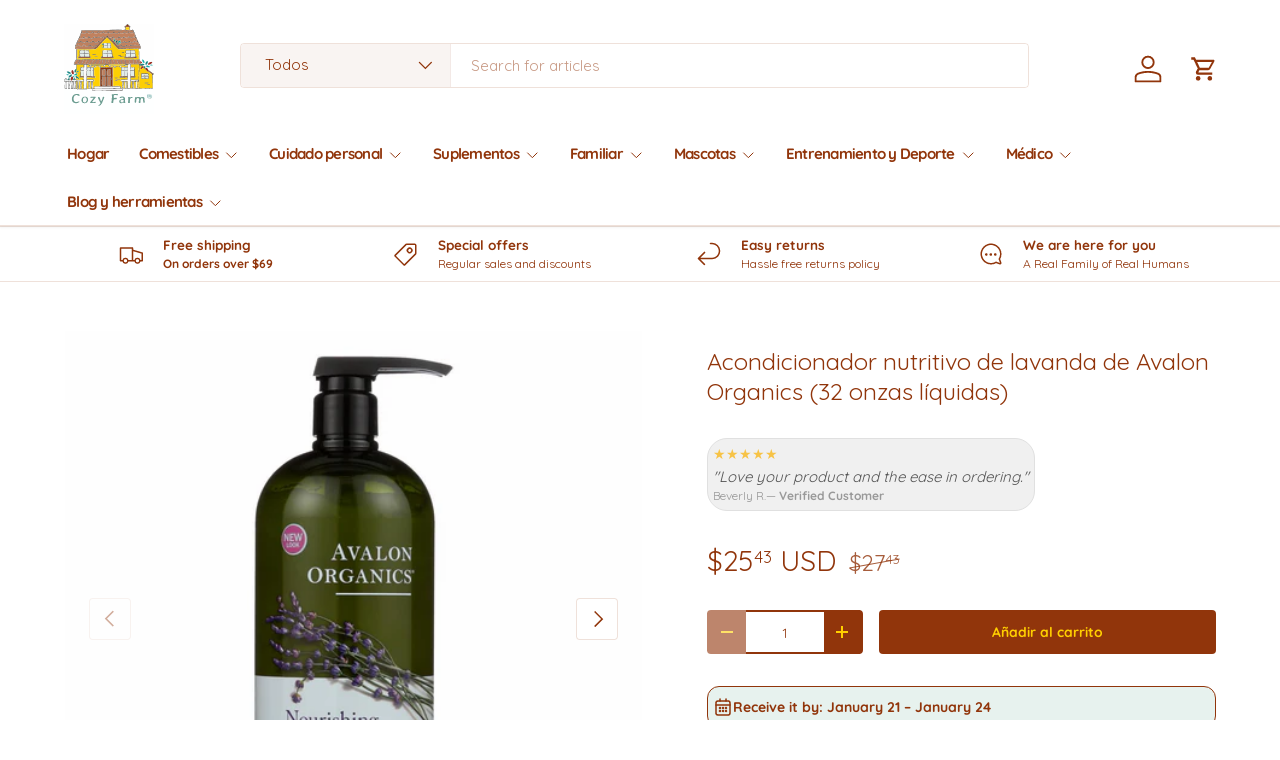

--- FILE ---
content_type: text/html; charset=utf-8
request_url: https://mycozyfarm.com/es/products/avalon-organics-nourishing-conditioner-lavender-32-fl-oz
body_size: 69165
content:
<!doctype html>
<html class="no-js" lang="es" dir="ltr">
<head>
  <link rel="preconnect" href="https://cdn.shopify.com" crossorigin>
  






      
<script type="text/javascript">
var a = window.performance && window.performance.mark;
if (a) {
  window.performance.mark("shopsheriff.amp-snippet.start");
}
var doc = document;
var redirect = "/cart" === window.location.pathname
&& (doc.referrer.includes("ampproject.org") || doc.referrer.includes("/a/s/") )
&& !doc.location.search.includes("utm");

if(redirect) {
  var f = doc.location.search ? "&" : "?";
  window.location =
    window.location.origin
  + window.location.pathname
  + f
  + "utm_source=shopsheriff&utm_medium=amp&utm_campaign=shopsheriff&utm_content=add-to-cart";
}
if (a) {
  window.performance.mark("shopsheriff.amp-snippet.end");
}
      </script>




  
  <link rel="canonical" href="https://mycozyfarm.com/es/products/avalon-organics-nourishing-conditioner-lavender-32-fl-oz">


  <script type="application/ld+json">
  {
    "@context": "https://schema.org",
    "@type": "Product",
    "name": "Acondicionador nutritivo de lavanda de Avalon Organics (32 onzas líquidas) ",
    "image": [
      "https://mycozyfarm.com/cdn/shop/products/30794892.jpg?v=1762472316&width=1024"
    ],
    "description": "\n\n Acondicionador de lavanda restaurador y nutritivo\n\n\n Despierta tus sentidos con el abrazo calmante de la naturaleza\n\n\n\n\n Infundido con extractos orgánicos de lavanda y manzanilla para una sensación relajante y calmante.\n\n Rico en emolientes de origen vegetal para hidratar y nutrir profundamente el cabello.\n\n Libre de productos químicos agresivos, parabenos, sulfatos y fragancias artificiales.\n\n\n\n\n\n Experimente la armonía de los botánicos\n\n\n\n\n Certificado orgánico por el USDA y libre de crueldad animal, lo que garantiza un abastecimiento responsable y prácticas éticas.\n\n Fórmula biodegradable, cuidando tanto tu cuerpo como el medio ambiente\n\n Fabricado en EE. UU., manteniendo altos estándares de calidad y sostenibilidad.\n\n\n\n\n\n Abrace la tranquilidad de la naturaleza y mime su cabello con el poder restaurador del acondicionador nutritivo de lavanda de Avalon Organics.",
    "sku": "UGGHG0883512",
    "mpn": 7348625604761,
    "brand": {
      "@type": "Brand",
      "name": "Avalon"
    },
    "offers": {
      "@type": "Offer",
      "url": "https://mycozyfarm.com/es/products/avalon-organics-nourishing-conditioner-lavender-32-fl-oz",
      "priceCurrency": "USD",
      "price": "25.43",
      "priceValidUntil": "2055-12-31",
      "itemCondition": "https://schema.org/NewCondition",
      "availability": "https://schema.org/InStock",
      "seller": {
        "@type": "Organization",
        "name": "Cozy Farm"
      }
    }
    
    
    
    
    
    
    , "additionalProperty": [
      
      
      
      
        
        
        {
          "@type": "PropertyValue",
          "name": "Size",
          "value": 0
        }
      
    ]
    
  }
  </script>



  <script src="https://cdn-widgetsrepository.yotpo.com/v1/loader/uMwBe6x9iclXwdf64GMIw4BKWzzGGqcMFwvseGNI?languageCode=es" async></script>
  
  






      
<script type="text/javascript">
var a = window.performance && window.performance.mark;
if (a) {
  window.performance.mark("shopsheriff.amp-snippet.start");
}
var doc = document;
var redirect = "/cart" === window.location.pathname
&& (doc.referrer.includes("ampproject.org") || doc.referrer.includes("/a/s/") )
&& !doc.location.search.includes("utm");

if(redirect) {
  var f = doc.location.search ? "&" : "?";
  window.location =
    window.location.origin
  + window.location.pathname
  + f
  + "utm_source=shopsheriff&utm_medium=amp&utm_campaign=shopsheriff&utm_content=add-to-cart";
}
if (a) {
  window.performance.mark("shopsheriff.amp-snippet.end");
}
      </script>




<meta charset="utf-8">
<meta name="viewport" content="width=device-width,initial-scale=1">
<title>Avalon Organics LavenderAcondicionador nutritivo (32 onzas líquidas) &ndash; Cozy Farm </title><link rel="canonical" href="https://mycozyfarm.com/es/products/avalon-organics-nourishing-conditioner-lavender-32-fl-oz"><link rel="icon" href="//mycozyfarm.com/cdn/shop/files/favicon_b143e7b5-161b-411e-88c0-888dd1a90060.png?crop=center&height=48&v=1667527948&width=48" type="image/png">
  <link rel="apple-touch-icon" href="//mycozyfarm.com/cdn/shop/files/favicon_b143e7b5-161b-411e-88c0-888dd1a90060.png?crop=center&height=180&v=1667527948&width=180"><meta name="description" content="Hidrata y suaviza tu cabello con el acondicionador nutritivo de lavanda de Avalon Organics. Está enriquecido con lavanda, manzanilla y aloe orgánico para calmar y suavizar el cuero cabelludo mientras promueve el crecimiento saludable del cabello."><meta property="og:site_name" content="Cozy Farm ">
<meta property="og:url" content="https://mycozyfarm.com/es/products/avalon-organics-nourishing-conditioner-lavender-32-fl-oz">
<meta property="og:title" content="Avalon Organics LavenderAcondicionador nutritivo (32 onzas líquidas)">
<meta property="og:type" content="product">
<meta property="og:description" content="Hidrata y suaviza tu cabello con el acondicionador nutritivo de lavanda de Avalon Organics. Está enriquecido con lavanda, manzanilla y aloe orgánico para calmar y suavizar el cuero cabelludo mientras promueve el crecimiento saludable del cabello."><meta property="og:image" content="http://mycozyfarm.com/cdn/shop/products/30794892.jpg?crop=center&height=1200&v=1762472316&width=1200">
  <meta property="og:image:secure_url" content="https://mycozyfarm.com/cdn/shop/products/30794892.jpg?crop=center&height=1200&v=1762472316&width=1200">
  <meta property="og:image:width" content="1600">
  <meta property="og:image:height" content="1600"><meta property="og:price:amount" content="25.43">
  <meta property="og:price:currency" content="USD"><meta name="twitter:site" content="@mycozyfarm"><meta name="twitter:card" content="summary_large_image">
<meta name="twitter:title" content="Avalon Organics LavenderAcondicionador nutritivo (32 onzas líquidas)">
<meta name="twitter:description" content="Hidrata y suaviza tu cabello con el acondicionador nutritivo de lavanda de Avalon Organics. Está enriquecido con lavanda, manzanilla y aloe orgánico para calmar y suavizar el cuero cabelludo mientras promueve el crecimiento saludable del cabello.">
<link rel="preload" href="//mycozyfarm.com/cdn/shop/t/25/assets/main.css?v=6124622802155735521767927992" as="style"><style data-shopify>
@font-face {
  font-family: Quicksand;
  font-weight: 400;
  font-style: normal;
  font-display: swap;
  src: url("//mycozyfarm.com/cdn/fonts/quicksand/quicksand_n4.bf8322a9d1da765aa396ad7b6eeb81930a6214de.woff2") format("woff2"),
       url("//mycozyfarm.com/cdn/fonts/quicksand/quicksand_n4.fa4cbd232d3483059e72b11f7239959a64c98426.woff") format("woff");
}
@font-face {
  font-family: Quicksand;
  font-weight: 500;
  font-style: normal;
  font-display: swap;
  src: url("//mycozyfarm.com/cdn/fonts/quicksand/quicksand_n5.8f86b119923a62b5ca76bc9a6fb25da7a7498802.woff2") format("woff2"),
       url("//mycozyfarm.com/cdn/fonts/quicksand/quicksand_n5.c31882e058f76d723a7b6b725ac3ca095b5a2a70.woff") format("woff");
}
@font-face {
  font-family: Quicksand;
  font-weight: 400;
  font-style: normal;
  font-display: swap;
  src: url("//mycozyfarm.com/cdn/fonts/quicksand/quicksand_n4.bf8322a9d1da765aa396ad7b6eeb81930a6214de.woff2") format("woff2"),
       url("//mycozyfarm.com/cdn/fonts/quicksand/quicksand_n4.fa4cbd232d3483059e72b11f7239959a64c98426.woff") format("woff");
}
@font-face {
  font-family: Quicksand;
  font-weight: 700;
  font-style: normal;
  font-display: swap;
  src: url("//mycozyfarm.com/cdn/fonts/quicksand/quicksand_n7.d375fe11182475f82f7bb6306a0a0e4018995610.woff2") format("woff2"),
       url("//mycozyfarm.com/cdn/fonts/quicksand/quicksand_n7.8ac2ae2fc4b90ef79aaa7aedb927d39f9f9aa3f4.woff") format("woff");
}
:root {
      --bg-color: 255 255 255 / 1.0;
      --bg-color-og: 255 255 255 / 1.0;
      --heading-color: 145 53 11;
      --text-color: 145 53 11;
      --text-color-og: 145 53 11;
      --scrollbar-color: 145 53 11;
      --link-color: 157 45 32;
      --link-color-og: 157 45 32;
      --star-color: 247 195 70;
      --sale-price-color: 210 0 20;--swatch-border-color-default: 233 215 206;
        --swatch-border-color-active: 200 154 133;
        --swatch-card-size: 24px;
        --swatch-variant-picker-size: 64px;--color-scheme-1-bg: 255 255 255 / 1.0;
      --color-scheme-1-grad: ;
      --color-scheme-1-heading: 145 53 11;
      --color-scheme-1-text: 145 53 11;
      --color-scheme-1-btn-bg: 255 207 0;
      --color-scheme-1-btn-text: 145 53 11;
      --color-scheme-1-btn-bg-hover: 253 195 3;--color-scheme-2-bg: 255 255 255 / 1.0;
      --color-scheme-2-grad: ;
      --color-scheme-2-heading: 145 53 11;
      --color-scheme-2-text: 145 53 11;
      --color-scheme-2-btn-bg: 145 53 11;
      --color-scheme-2-btn-text: 255 207 0;
      --color-scheme-2-btn-bg-hover: 176 83 10;--color-scheme-3-bg: 26 102 210 / 1.0;
      --color-scheme-3-grad: ;
      --color-scheme-3-heading: 255 255 255;
      --color-scheme-3-text: 255 255 255;
      --color-scheme-3-btn-bg: 51 51 51;
      --color-scheme-3-btn-text: 255 255 255;
      --color-scheme-3-btn-bg-hover: 90 90 90;

      --drawer-bg-color: 255 255 255 / 1.0;
      --drawer-text-color: 85 85 85;

      --panel-bg-color: 246 247 247 / 1.0;
      --panel-heading-color: 51 51 51;
      --panel-text-color: 85 85 85;

      --in-stock-text-color: 231 242 238;
      --low-stock-text-color: 157 45 32;
      --very-low-stock-text-color: 157 45 32;
      --no-stock-text-color: 210 0 20;
      --no-stock-backordered-text-color: 119 119 119;

      --error-bg-color: 252 237 238;
      --error-text-color: 180 12 28;
      --success-bg-color: 232 246 234;
      --success-text-color: 44 126 63;
      --info-bg-color: 228 237 250;
      --info-text-color: 26 102 210;

      --heading-font-family: Quicksand, sans-serif;
      --heading-font-style: normal;
      --heading-font-weight: 400;
      --heading-scale-start: 2;
      --heading-letter-spacing: 0.0em;

      --navigation-font-family: Quicksand, sans-serif;
      --navigation-font-style: normal;
      --navigation-font-weight: 700;
      --navigation-letter-spacing: -0.05em;--heading-text-transform: none;
--subheading-text-transform: none;
      --body-font-family: Quicksand, sans-serif;
      --body-font-style: normal;
      --body-font-weight: 400;
      --body-font-size: 15;
      --body-font-size-px: 15px;
      --body-letter-spacing: 0.0em;

      --section-gap: 24;
      --heading-gap: calc(8 * var(--space-unit));--grid-column-gap: 20px;
      --product-card-gap: 20px;--btn-bg-color: 145 53 11;
      --btn-bg-hover-color: 176 83 10;
      --btn-text-color: 255 207 0;
      --btn-bg-color-og: 145 53 11;
      --btn-text-color-og: 255 207 0;
      --btn-alt-bg-color: 255 207 0;
      --btn-alt-bg-alpha: 1.0;
      --btn-alt-text-color: 145 53 11;
      --btn-border-width: 2px;
      --btn-padding-y: 12px;
      --btn-text-size: 0.92em;

      
      --btn-border-radius: 4px;
      

      --btn-lg-border-radius: 50%;
      --btn-icon-border-radius: 50%;
      --input-with-btn-inner-radius: var(--btn-border-radius);

      --input-bg-color: 255 255 255 / 1.0;
      --input-text-color: 145 53 11;
      --input-border-width: 2px;
      --input-border-radius: 2px;
      --textarea-border-radius: 2px;
      --input-border-radius: 4px;
      --input-bg-color-diff-3: #f7f7f7;
      --input-bg-color-diff-6: #f0f0f0;

      --modal-border-radius: 0px;
      --modal-overlay-color: 0 0 0;
      --modal-overlay-opacity: 0.4;
      --drawer-border-radius: 0px;
      --overlay-border-radius: 4px;--sale-label-bg-color: 213 47 90;
      --sale-label-text-color: 255 255 255;--sold-out-label-bg-color: 85 85 85;
      --sold-out-label-text-color: 255 255 255;--new-label-bg-color: 33 43 54;
      --new-label-text-color: 255 255 255;--preorder-label-bg-color: 0 126 18;
      --preorder-label-text-color: 255 255 255;

      --page-width: 2610px;
      --gutter-sm: 20px;
      --gutter-md: 48px;
      --gutter-lg: 64px;

      --payment-terms-bg-color: #ffffff;

      --coll-card-bg-color: #F9F9F9;
      --coll-card-border-color: #E1E1E1;

      --card-bg-color: 249 249 249;
      --card-text-color: 145 53 11;
      --card-border-color: #91350b;--blend-bg-color: #fefefe;

      --reading-width: 48em;
        --cart-savings-color: 255 0 0
      
    }@media (max-width: 769px) {
      :root {
        --reading-width: 36em;
      }
    }
  </style><link rel="stylesheet" href="//mycozyfarm.com/cdn/shop/t/25/assets/main.css?v=6124622802155735521767927992">
  <script src="//mycozyfarm.com/cdn/shop/t/25/assets/main.js?v=143274360285165072801767927992" defer="defer"></script><link href="//mycozyfarm.com/cdn/fonts/quicksand/quicksand_n4.bf8322a9d1da765aa396ad7b6eeb81930a6214de.woff2" as="font" type="font/woff2" crossorigin="anonymous" rel="preload">
<link href="//mycozyfarm.com/cdn/fonts/quicksand/quicksand_n4.bf8322a9d1da765aa396ad7b6eeb81930a6214de.woff2" as="font" type="font/woff2" crossorigin="anonymous" rel="preload">
<script>window.performance && window.performance.mark && window.performance.mark('shopify.content_for_header.start');</script><meta name="facebook-domain-verification" content="rs98mp3k9ghtyevgvaqnhq99oxe9v1">
<meta id="shopify-digital-wallet" name="shopify-digital-wallet" content="/49623629977/digital_wallets/dialog">
<meta name="shopify-checkout-api-token" content="b0c3e97486492cf902fc4c77a983a3b0">
<meta id="in-context-paypal-metadata" data-shop-id="49623629977" data-venmo-supported="false" data-environment="production" data-locale="es_ES" data-paypal-v4="true" data-currency="USD">
<link rel="alternate" hreflang="x-default" href="https://mycozyfarm.com/products/avalon-organics-nourishing-conditioner-lavender-32-fl-oz">
<link rel="alternate" hreflang="en" href="https://mycozyfarm.com/products/avalon-organics-nourishing-conditioner-lavender-32-fl-oz">
<link rel="alternate" hreflang="es" href="https://mycozyfarm.com/es/products/avalon-organics-nourishing-conditioner-lavender-32-fl-oz">
<link rel="alternate" type="application/json+oembed" href="https://mycozyfarm.com/es/products/avalon-organics-nourishing-conditioner-lavender-32-fl-oz.oembed">
<script async="async" src="/checkouts/internal/preloads.js?locale=es-US"></script>
<link rel="preconnect" href="https://shop.app" crossorigin="anonymous">
<script async="async" src="https://shop.app/checkouts/internal/preloads.js?locale=es-US&shop_id=49623629977" crossorigin="anonymous"></script>
<script id="apple-pay-shop-capabilities" type="application/json">{"shopId":49623629977,"countryCode":"US","currencyCode":"USD","merchantCapabilities":["supports3DS"],"merchantId":"gid:\/\/shopify\/Shop\/49623629977","merchantName":"Cozy Farm ","requiredBillingContactFields":["postalAddress","email"],"requiredShippingContactFields":["postalAddress","email"],"shippingType":"shipping","supportedNetworks":["visa","masterCard","amex","discover","elo","jcb"],"total":{"type":"pending","label":"Cozy Farm ","amount":"1.00"},"shopifyPaymentsEnabled":true,"supportsSubscriptions":true}</script>
<script id="shopify-features" type="application/json">{"accessToken":"b0c3e97486492cf902fc4c77a983a3b0","betas":["rich-media-storefront-analytics"],"domain":"mycozyfarm.com","predictiveSearch":true,"shopId":49623629977,"locale":"es"}</script>
<script>var Shopify = Shopify || {};
Shopify.shop = "nico-cappelluti-turnkey.myshopify.com";
Shopify.locale = "es";
Shopify.currency = {"active":"USD","rate":"1.0"};
Shopify.country = "US";
Shopify.theme = {"name":"Canopy 7.1-No-Free","id":146903171225,"schema_name":"Canopy","schema_version":"7.1.0","theme_store_id":732,"role":"main"};
Shopify.theme.handle = "null";
Shopify.theme.style = {"id":null,"handle":null};
Shopify.cdnHost = "mycozyfarm.com/cdn";
Shopify.routes = Shopify.routes || {};
Shopify.routes.root = "/es/";</script>
<script type="module">!function(o){(o.Shopify=o.Shopify||{}).modules=!0}(window);</script>
<script>!function(o){function n(){var o=[];function n(){o.push(Array.prototype.slice.apply(arguments))}return n.q=o,n}var t=o.Shopify=o.Shopify||{};t.loadFeatures=n(),t.autoloadFeatures=n()}(window);</script>
<script>
  window.ShopifyPay = window.ShopifyPay || {};
  window.ShopifyPay.apiHost = "shop.app\/pay";
  window.ShopifyPay.redirectState = null;
</script>
<script id="shop-js-analytics" type="application/json">{"pageType":"product"}</script>
<script defer="defer" async type="module" src="//mycozyfarm.com/cdn/shopifycloud/shop-js/modules/v2/client.init-shop-cart-sync_CvZOh8Af.es.esm.js"></script>
<script defer="defer" async type="module" src="//mycozyfarm.com/cdn/shopifycloud/shop-js/modules/v2/chunk.common_3Rxs6Qxh.esm.js"></script>
<script type="module">
  await import("//mycozyfarm.com/cdn/shopifycloud/shop-js/modules/v2/client.init-shop-cart-sync_CvZOh8Af.es.esm.js");
await import("//mycozyfarm.com/cdn/shopifycloud/shop-js/modules/v2/chunk.common_3Rxs6Qxh.esm.js");

  window.Shopify.SignInWithShop?.initShopCartSync?.({"fedCMEnabled":true,"windoidEnabled":true});

</script>
<script defer="defer" async type="module" src="//mycozyfarm.com/cdn/shopifycloud/shop-js/modules/v2/client.payment-terms_WyOlUs-o.es.esm.js"></script>
<script defer="defer" async type="module" src="//mycozyfarm.com/cdn/shopifycloud/shop-js/modules/v2/chunk.common_3Rxs6Qxh.esm.js"></script>
<script defer="defer" async type="module" src="//mycozyfarm.com/cdn/shopifycloud/shop-js/modules/v2/chunk.modal_DPIzVVvN.esm.js"></script>
<script type="module">
  await import("//mycozyfarm.com/cdn/shopifycloud/shop-js/modules/v2/client.payment-terms_WyOlUs-o.es.esm.js");
await import("//mycozyfarm.com/cdn/shopifycloud/shop-js/modules/v2/chunk.common_3Rxs6Qxh.esm.js");
await import("//mycozyfarm.com/cdn/shopifycloud/shop-js/modules/v2/chunk.modal_DPIzVVvN.esm.js");

  
</script>
<script>
  window.Shopify = window.Shopify || {};
  if (!window.Shopify.featureAssets) window.Shopify.featureAssets = {};
  window.Shopify.featureAssets['shop-js'] = {"shop-cart-sync":["modules/v2/client.shop-cart-sync_rmK0axmV.es.esm.js","modules/v2/chunk.common_3Rxs6Qxh.esm.js"],"init-fed-cm":["modules/v2/client.init-fed-cm_ZaR7zFve.es.esm.js","modules/v2/chunk.common_3Rxs6Qxh.esm.js"],"shop-button":["modules/v2/client.shop-button_DtKRgnFY.es.esm.js","modules/v2/chunk.common_3Rxs6Qxh.esm.js"],"shop-cash-offers":["modules/v2/client.shop-cash-offers_CD08217J.es.esm.js","modules/v2/chunk.common_3Rxs6Qxh.esm.js","modules/v2/chunk.modal_DPIzVVvN.esm.js"],"init-windoid":["modules/v2/client.init-windoid_B42Q2JHR.es.esm.js","modules/v2/chunk.common_3Rxs6Qxh.esm.js"],"shop-toast-manager":["modules/v2/client.shop-toast-manager_BhL87v9O.es.esm.js","modules/v2/chunk.common_3Rxs6Qxh.esm.js"],"init-shop-email-lookup-coordinator":["modules/v2/client.init-shop-email-lookup-coordinator_CFAE-OH8.es.esm.js","modules/v2/chunk.common_3Rxs6Qxh.esm.js"],"init-shop-cart-sync":["modules/v2/client.init-shop-cart-sync_CvZOh8Af.es.esm.js","modules/v2/chunk.common_3Rxs6Qxh.esm.js"],"avatar":["modules/v2/client.avatar_BTnouDA3.es.esm.js"],"pay-button":["modules/v2/client.pay-button_x3Sl_UWF.es.esm.js","modules/v2/chunk.common_3Rxs6Qxh.esm.js"],"init-customer-accounts":["modules/v2/client.init-customer-accounts_DwzgN7WB.es.esm.js","modules/v2/client.shop-login-button_Bwv8tzNm.es.esm.js","modules/v2/chunk.common_3Rxs6Qxh.esm.js","modules/v2/chunk.modal_DPIzVVvN.esm.js"],"init-shop-for-new-customer-accounts":["modules/v2/client.init-shop-for-new-customer-accounts_l0dYgp_m.es.esm.js","modules/v2/client.shop-login-button_Bwv8tzNm.es.esm.js","modules/v2/chunk.common_3Rxs6Qxh.esm.js","modules/v2/chunk.modal_DPIzVVvN.esm.js"],"shop-login-button":["modules/v2/client.shop-login-button_Bwv8tzNm.es.esm.js","modules/v2/chunk.common_3Rxs6Qxh.esm.js","modules/v2/chunk.modal_DPIzVVvN.esm.js"],"init-customer-accounts-sign-up":["modules/v2/client.init-customer-accounts-sign-up_CqSuJy7r.es.esm.js","modules/v2/client.shop-login-button_Bwv8tzNm.es.esm.js","modules/v2/chunk.common_3Rxs6Qxh.esm.js","modules/v2/chunk.modal_DPIzVVvN.esm.js"],"shop-follow-button":["modules/v2/client.shop-follow-button_sMoqSZtr.es.esm.js","modules/v2/chunk.common_3Rxs6Qxh.esm.js","modules/v2/chunk.modal_DPIzVVvN.esm.js"],"checkout-modal":["modules/v2/client.checkout-modal_CwKmoEcx.es.esm.js","modules/v2/chunk.common_3Rxs6Qxh.esm.js","modules/v2/chunk.modal_DPIzVVvN.esm.js"],"lead-capture":["modules/v2/client.lead-capture_De9xQpTV.es.esm.js","modules/v2/chunk.common_3Rxs6Qxh.esm.js","modules/v2/chunk.modal_DPIzVVvN.esm.js"],"shop-login":["modules/v2/client.shop-login_DZKlOsWP.es.esm.js","modules/v2/chunk.common_3Rxs6Qxh.esm.js","modules/v2/chunk.modal_DPIzVVvN.esm.js"],"payment-terms":["modules/v2/client.payment-terms_WyOlUs-o.es.esm.js","modules/v2/chunk.common_3Rxs6Qxh.esm.js","modules/v2/chunk.modal_DPIzVVvN.esm.js"]};
</script>
<script>(function() {
  var isLoaded = false;
  function asyncLoad() {
    if (isLoaded) return;
    isLoaded = true;
    var urls = ["https:\/\/ecommplugins-scripts.trustpilot.com\/v2.1\/js\/header.min.js?settings=eyJrZXkiOiJyemF0cUdkeTdRWDF0Q0V3IiwicyI6InNrdSJ9\u0026v=2.5\u0026shop=nico-cappelluti-turnkey.myshopify.com","https:\/\/ecommplugins-trustboxsettings.trustpilot.com\/nico-cappelluti-turnkey.myshopify.com.js?settings=1668740890755\u0026shop=nico-cappelluti-turnkey.myshopify.com","https:\/\/widget.trustpilot.com\/bootstrap\/v5\/tp.widget.sync.bootstrap.min.js?shop=nico-cappelluti-turnkey.myshopify.com","https:\/\/cdn-app.sealsubscriptions.com\/shopify\/public\/js\/sealsubscriptions.js?shop=nico-cappelluti-turnkey.myshopify.com"];
    for (var i = 0; i < urls.length; i++) {
      var s = document.createElement('script');
      s.type = 'text/javascript';
      s.async = true;
      s.src = urls[i];
      var x = document.getElementsByTagName('script')[0];
      x.parentNode.insertBefore(s, x);
    }
  };
  if(window.attachEvent) {
    window.attachEvent('onload', asyncLoad);
  } else {
    window.addEventListener('load', asyncLoad, false);
  }
})();</script>
<script id="__st">var __st={"a":49623629977,"offset":-18000,"reqid":"c1a12c64-2c82-46d9-8cda-dc92b21bfb23-1768720161","pageurl":"mycozyfarm.com\/es\/products\/avalon-organics-nourishing-conditioner-lavender-32-fl-oz","u":"fbc546547f51","p":"product","rtyp":"product","rid":7348625604761};</script>
<script>window.ShopifyPaypalV4VisibilityTracking = true;</script>
<script id="captcha-bootstrap">!function(){'use strict';const t='contact',e='account',n='new_comment',o=[[t,t],['blogs',n],['comments',n],[t,'customer']],c=[[e,'customer_login'],[e,'guest_login'],[e,'recover_customer_password'],[e,'create_customer']],r=t=>t.map((([t,e])=>`form[action*='/${t}']:not([data-nocaptcha='true']) input[name='form_type'][value='${e}']`)).join(','),a=t=>()=>t?[...document.querySelectorAll(t)].map((t=>t.form)):[];function s(){const t=[...o],e=r(t);return a(e)}const i='password',u='form_key',d=['recaptcha-v3-token','g-recaptcha-response','h-captcha-response',i],f=()=>{try{return window.sessionStorage}catch{return}},m='__shopify_v',_=t=>t.elements[u];function p(t,e,n=!1){try{const o=window.sessionStorage,c=JSON.parse(o.getItem(e)),{data:r}=function(t){const{data:e,action:n}=t;return t[m]||n?{data:e,action:n}:{data:t,action:n}}(c);for(const[e,n]of Object.entries(r))t.elements[e]&&(t.elements[e].value=n);n&&o.removeItem(e)}catch(o){console.error('form repopulation failed',{error:o})}}const l='form_type',E='cptcha';function T(t){t.dataset[E]=!0}const w=window,h=w.document,L='Shopify',v='ce_forms',y='captcha';let A=!1;((t,e)=>{const n=(g='f06e6c50-85a8-45c8-87d0-21a2b65856fe',I='https://cdn.shopify.com/shopifycloud/storefront-forms-hcaptcha/ce_storefront_forms_captcha_hcaptcha.v1.5.2.iife.js',D={infoText:'Protegido por hCaptcha',privacyText:'Privacidad',termsText:'Términos'},(t,e,n)=>{const o=w[L][v],c=o.bindForm;if(c)return c(t,g,e,D).then(n);var r;o.q.push([[t,g,e,D],n]),r=I,A||(h.body.append(Object.assign(h.createElement('script'),{id:'captcha-provider',async:!0,src:r})),A=!0)});var g,I,D;w[L]=w[L]||{},w[L][v]=w[L][v]||{},w[L][v].q=[],w[L][y]=w[L][y]||{},w[L][y].protect=function(t,e){n(t,void 0,e),T(t)},Object.freeze(w[L][y]),function(t,e,n,w,h,L){const[v,y,A,g]=function(t,e,n){const i=e?o:[],u=t?c:[],d=[...i,...u],f=r(d),m=r(i),_=r(d.filter((([t,e])=>n.includes(e))));return[a(f),a(m),a(_),s()]}(w,h,L),I=t=>{const e=t.target;return e instanceof HTMLFormElement?e:e&&e.form},D=t=>v().includes(t);t.addEventListener('submit',(t=>{const e=I(t);if(!e)return;const n=D(e)&&!e.dataset.hcaptchaBound&&!e.dataset.recaptchaBound,o=_(e),c=g().includes(e)&&(!o||!o.value);(n||c)&&t.preventDefault(),c&&!n&&(function(t){try{if(!f())return;!function(t){const e=f();if(!e)return;const n=_(t);if(!n)return;const o=n.value;o&&e.removeItem(o)}(t);const e=Array.from(Array(32),(()=>Math.random().toString(36)[2])).join('');!function(t,e){_(t)||t.append(Object.assign(document.createElement('input'),{type:'hidden',name:u})),t.elements[u].value=e}(t,e),function(t,e){const n=f();if(!n)return;const o=[...t.querySelectorAll(`input[type='${i}']`)].map((({name:t})=>t)),c=[...d,...o],r={};for(const[a,s]of new FormData(t).entries())c.includes(a)||(r[a]=s);n.setItem(e,JSON.stringify({[m]:1,action:t.action,data:r}))}(t,e)}catch(e){console.error('failed to persist form',e)}}(e),e.submit())}));const S=(t,e)=>{t&&!t.dataset[E]&&(n(t,e.some((e=>e===t))),T(t))};for(const o of['focusin','change'])t.addEventListener(o,(t=>{const e=I(t);D(e)&&S(e,y())}));const B=e.get('form_key'),M=e.get(l),P=B&&M;t.addEventListener('DOMContentLoaded',(()=>{const t=y();if(P)for(const e of t)e.elements[l].value===M&&p(e,B);[...new Set([...A(),...v().filter((t=>'true'===t.dataset.shopifyCaptcha))])].forEach((e=>S(e,t)))}))}(h,new URLSearchParams(w.location.search),n,t,e,['guest_login'])})(!0,!0)}();</script>
<script integrity="sha256-4kQ18oKyAcykRKYeNunJcIwy7WH5gtpwJnB7kiuLZ1E=" data-source-attribution="shopify.loadfeatures" defer="defer" src="//mycozyfarm.com/cdn/shopifycloud/storefront/assets/storefront/load_feature-a0a9edcb.js" crossorigin="anonymous"></script>
<script crossorigin="anonymous" defer="defer" src="//mycozyfarm.com/cdn/shopifycloud/storefront/assets/shopify_pay/storefront-65b4c6d7.js?v=20250812"></script>
<script data-source-attribution="shopify.dynamic_checkout.dynamic.init">var Shopify=Shopify||{};Shopify.PaymentButton=Shopify.PaymentButton||{isStorefrontPortableWallets:!0,init:function(){window.Shopify.PaymentButton.init=function(){};var t=document.createElement("script");t.src="https://mycozyfarm.com/cdn/shopifycloud/portable-wallets/latest/portable-wallets.es.js",t.type="module",document.head.appendChild(t)}};
</script>
<script data-source-attribution="shopify.dynamic_checkout.buyer_consent">
  function portableWalletsHideBuyerConsent(e){var t=document.getElementById("shopify-buyer-consent"),n=document.getElementById("shopify-subscription-policy-button");t&&n&&(t.classList.add("hidden"),t.setAttribute("aria-hidden","true"),n.removeEventListener("click",e))}function portableWalletsShowBuyerConsent(e){var t=document.getElementById("shopify-buyer-consent"),n=document.getElementById("shopify-subscription-policy-button");t&&n&&(t.classList.remove("hidden"),t.removeAttribute("aria-hidden"),n.addEventListener("click",e))}window.Shopify?.PaymentButton&&(window.Shopify.PaymentButton.hideBuyerConsent=portableWalletsHideBuyerConsent,window.Shopify.PaymentButton.showBuyerConsent=portableWalletsShowBuyerConsent);
</script>
<script data-source-attribution="shopify.dynamic_checkout.cart.bootstrap">document.addEventListener("DOMContentLoaded",(function(){function t(){return document.querySelector("shopify-accelerated-checkout-cart, shopify-accelerated-checkout")}if(t())Shopify.PaymentButton.init();else{new MutationObserver((function(e,n){t()&&(Shopify.PaymentButton.init(),n.disconnect())})).observe(document.body,{childList:!0,subtree:!0})}}));
</script>
<script integrity="sha256-UKWaHeJF5b+bubOfVeha2cYIb/jO7nw4LdbV5ISIdag=" data-source-attribution="shopify.remote_product_tracking" data-shopify-remote-tracking="{&quot;publisher_shop_id&quot;:49623629977,&quot;theme_id&quot;:146903171225,&quot;theme_published&quot;:true,&quot;theme_store_id&quot;:732,&quot;placement&quot;:&quot;collection&quot;,&quot;event_data&quot;:{&quot;handle&quot;:&quot;avalon-organics-nourishing-conditioner-lavender-32-fl-oz&quot;,&quot;page_type&quot;:&quot;product&quot;}}" defer="defer" src="//mycozyfarm.com/cdn/shopifycloud/storefront/assets/storefront/remote_product_tracking-66fe6f87.js" crossorigin="anonymous"></script>
<link id="shopify-accelerated-checkout-styles" rel="stylesheet" media="screen" href="https://mycozyfarm.com/cdn/shopifycloud/portable-wallets/latest/accelerated-checkout-backwards-compat.css" crossorigin="anonymous">
<style id="shopify-accelerated-checkout-cart">
        #shopify-buyer-consent {
  margin-top: 1em;
  display: inline-block;
  width: 100%;
}

#shopify-buyer-consent.hidden {
  display: none;
}

#shopify-subscription-policy-button {
  background: none;
  border: none;
  padding: 0;
  text-decoration: underline;
  font-size: inherit;
  cursor: pointer;
}

#shopify-subscription-policy-button::before {
  box-shadow: none;
}

      </style>
<script id="sections-script" data-sections="header,footer" defer="defer" src="//mycozyfarm.com/cdn/shop/t/25/compiled_assets/scripts.js?33518"></script>
<script>window.performance && window.performance.mark && window.performance.mark('shopify.content_for_header.end');</script>


  <script>document.documentElement.className = document.documentElement.className.replace('no-js', 'js');</script><meta name="google-site-verification" content="uX3Ww2CUhsGaKYrIHwKL-ZbY6-TVODH4ZsrwtGZw2p8"> 


  <link
      rel="apple-touch-icon"
      sizes="180x180"
      href="https://cdn.shopify.com/s/files/1/0496/2362/9977/files/apple_icon_47f20888-0ebf-4082-897e-e28e9914e384.png?v=1606753938"
    >
   <script>
window.onload=function(){!function(w,d,s,l,i){w[l]=w[l]||[];w[l].push({'gtm.start':new Date().getTime(),event:'gtm.js'});var f=d.getElementsByTagName(s)[0],j=d.createElement(s),dl=l!='dataLayer'?'&l='+l:'';j.async=!0;j.src='https://www.googletagmanager.com/gtm.js?id='+i+dl;f.parentNode.insertBefore(j,f)}(window,document,'script','dataLayer','GTM-TVKGF8S');};
</script>
 <script defer>
(function(){function gtag(){dataLayer.push(arguments);}
window.dataLayer=window.dataLayer||[];gtag('js',new Date());




var s=document.createElement('script');s.async=1;s.src="https://www.googletagmanager.com/gtag/js?id=AW-572569528";document.head.appendChild(s);




gtag('config','AW-572569528');

gtag('event','view_item',{ 'send_to':'AW-572569528', 'value':25.43,  'items':[{'id':'shopify_US_7348625604761_41999442542745','google_business_vertical':'retail'}]  });})();
</script>
<script async src="https://www.googletagmanager.com/gtag/js?id=AW-572569528"></script>
  <script async > window.dataLayer=window.dataLayer||[];function gtag(){dataLayer.push(arguments);}gtag('js',new Date());gtag('config','AW-572569528',{'send_page_view':false});</script>
  <script>window.performance && window.performance.mark && window.performance.mark('shopify.content_for_header.start');</script><meta name="facebook-domain-verification" content="rs98mp3k9ghtyevgvaqnhq99oxe9v1">
<meta id="shopify-digital-wallet" name="shopify-digital-wallet" content="/49623629977/digital_wallets/dialog">
<meta name="shopify-checkout-api-token" content="b0c3e97486492cf902fc4c77a983a3b0">
<meta id="in-context-paypal-metadata" data-shop-id="49623629977" data-venmo-supported="false" data-environment="production" data-locale="es_ES" data-paypal-v4="true" data-currency="USD">
<link rel="alternate" hreflang="x-default" href="https://mycozyfarm.com/products/avalon-organics-nourishing-conditioner-lavender-32-fl-oz">
<link rel="alternate" hreflang="en" href="https://mycozyfarm.com/products/avalon-organics-nourishing-conditioner-lavender-32-fl-oz">
<link rel="alternate" hreflang="es" href="https://mycozyfarm.com/es/products/avalon-organics-nourishing-conditioner-lavender-32-fl-oz">
<link rel="alternate" type="application/json+oembed" href="https://mycozyfarm.com/es/products/avalon-organics-nourishing-conditioner-lavender-32-fl-oz.oembed">
<script async="async" src="/checkouts/internal/preloads.js?locale=es-US"></script>
<link rel="preconnect" href="https://shop.app" crossorigin="anonymous">
<script async="async" src="https://shop.app/checkouts/internal/preloads.js?locale=es-US&shop_id=49623629977" crossorigin="anonymous"></script>
<script id="apple-pay-shop-capabilities" type="application/json">{"shopId":49623629977,"countryCode":"US","currencyCode":"USD","merchantCapabilities":["supports3DS"],"merchantId":"gid:\/\/shopify\/Shop\/49623629977","merchantName":"Cozy Farm ","requiredBillingContactFields":["postalAddress","email"],"requiredShippingContactFields":["postalAddress","email"],"shippingType":"shipping","supportedNetworks":["visa","masterCard","amex","discover","elo","jcb"],"total":{"type":"pending","label":"Cozy Farm ","amount":"1.00"},"shopifyPaymentsEnabled":true,"supportsSubscriptions":true}</script>
<script id="shopify-features" type="application/json">{"accessToken":"b0c3e97486492cf902fc4c77a983a3b0","betas":["rich-media-storefront-analytics"],"domain":"mycozyfarm.com","predictiveSearch":true,"shopId":49623629977,"locale":"es"}</script>
<script>var Shopify = Shopify || {};
Shopify.shop = "nico-cappelluti-turnkey.myshopify.com";
Shopify.locale = "es";
Shopify.currency = {"active":"USD","rate":"1.0"};
Shopify.country = "US";
Shopify.theme = {"name":"Canopy 7.1-No-Free","id":146903171225,"schema_name":"Canopy","schema_version":"7.1.0","theme_store_id":732,"role":"main"};
Shopify.theme.handle = "null";
Shopify.theme.style = {"id":null,"handle":null};
Shopify.cdnHost = "mycozyfarm.com/cdn";
Shopify.routes = Shopify.routes || {};
Shopify.routes.root = "/es/";</script>
<script type="module">!function(o){(o.Shopify=o.Shopify||{}).modules=!0}(window);</script>
<script>!function(o){function n(){var o=[];function n(){o.push(Array.prototype.slice.apply(arguments))}return n.q=o,n}var t=o.Shopify=o.Shopify||{};t.loadFeatures=n(),t.autoloadFeatures=n()}(window);</script>
<script>
  window.ShopifyPay = window.ShopifyPay || {};
  window.ShopifyPay.apiHost = "shop.app\/pay";
  window.ShopifyPay.redirectState = null;
</script>
<script id="shop-js-analytics" type="application/json">{"pageType":"product"}</script>
<script defer="defer" async type="module" src="//mycozyfarm.com/cdn/shopifycloud/shop-js/modules/v2/client.init-shop-cart-sync_CvZOh8Af.es.esm.js"></script>
<script defer="defer" async type="module" src="//mycozyfarm.com/cdn/shopifycloud/shop-js/modules/v2/chunk.common_3Rxs6Qxh.esm.js"></script>
<script type="module">
  await import("//mycozyfarm.com/cdn/shopifycloud/shop-js/modules/v2/client.init-shop-cart-sync_CvZOh8Af.es.esm.js");
await import("//mycozyfarm.com/cdn/shopifycloud/shop-js/modules/v2/chunk.common_3Rxs6Qxh.esm.js");

  window.Shopify.SignInWithShop?.initShopCartSync?.({"fedCMEnabled":true,"windoidEnabled":true});

</script>
<script defer="defer" async type="module" src="//mycozyfarm.com/cdn/shopifycloud/shop-js/modules/v2/client.payment-terms_WyOlUs-o.es.esm.js"></script>
<script defer="defer" async type="module" src="//mycozyfarm.com/cdn/shopifycloud/shop-js/modules/v2/chunk.common_3Rxs6Qxh.esm.js"></script>
<script defer="defer" async type="module" src="//mycozyfarm.com/cdn/shopifycloud/shop-js/modules/v2/chunk.modal_DPIzVVvN.esm.js"></script>
<script type="module">
  await import("//mycozyfarm.com/cdn/shopifycloud/shop-js/modules/v2/client.payment-terms_WyOlUs-o.es.esm.js");
await import("//mycozyfarm.com/cdn/shopifycloud/shop-js/modules/v2/chunk.common_3Rxs6Qxh.esm.js");
await import("//mycozyfarm.com/cdn/shopifycloud/shop-js/modules/v2/chunk.modal_DPIzVVvN.esm.js");

  
</script>
<script>
  window.Shopify = window.Shopify || {};
  if (!window.Shopify.featureAssets) window.Shopify.featureAssets = {};
  window.Shopify.featureAssets['shop-js'] = {"shop-cart-sync":["modules/v2/client.shop-cart-sync_rmK0axmV.es.esm.js","modules/v2/chunk.common_3Rxs6Qxh.esm.js"],"init-fed-cm":["modules/v2/client.init-fed-cm_ZaR7zFve.es.esm.js","modules/v2/chunk.common_3Rxs6Qxh.esm.js"],"shop-button":["modules/v2/client.shop-button_DtKRgnFY.es.esm.js","modules/v2/chunk.common_3Rxs6Qxh.esm.js"],"shop-cash-offers":["modules/v2/client.shop-cash-offers_CD08217J.es.esm.js","modules/v2/chunk.common_3Rxs6Qxh.esm.js","modules/v2/chunk.modal_DPIzVVvN.esm.js"],"init-windoid":["modules/v2/client.init-windoid_B42Q2JHR.es.esm.js","modules/v2/chunk.common_3Rxs6Qxh.esm.js"],"shop-toast-manager":["modules/v2/client.shop-toast-manager_BhL87v9O.es.esm.js","modules/v2/chunk.common_3Rxs6Qxh.esm.js"],"init-shop-email-lookup-coordinator":["modules/v2/client.init-shop-email-lookup-coordinator_CFAE-OH8.es.esm.js","modules/v2/chunk.common_3Rxs6Qxh.esm.js"],"init-shop-cart-sync":["modules/v2/client.init-shop-cart-sync_CvZOh8Af.es.esm.js","modules/v2/chunk.common_3Rxs6Qxh.esm.js"],"avatar":["modules/v2/client.avatar_BTnouDA3.es.esm.js"],"pay-button":["modules/v2/client.pay-button_x3Sl_UWF.es.esm.js","modules/v2/chunk.common_3Rxs6Qxh.esm.js"],"init-customer-accounts":["modules/v2/client.init-customer-accounts_DwzgN7WB.es.esm.js","modules/v2/client.shop-login-button_Bwv8tzNm.es.esm.js","modules/v2/chunk.common_3Rxs6Qxh.esm.js","modules/v2/chunk.modal_DPIzVVvN.esm.js"],"init-shop-for-new-customer-accounts":["modules/v2/client.init-shop-for-new-customer-accounts_l0dYgp_m.es.esm.js","modules/v2/client.shop-login-button_Bwv8tzNm.es.esm.js","modules/v2/chunk.common_3Rxs6Qxh.esm.js","modules/v2/chunk.modal_DPIzVVvN.esm.js"],"shop-login-button":["modules/v2/client.shop-login-button_Bwv8tzNm.es.esm.js","modules/v2/chunk.common_3Rxs6Qxh.esm.js","modules/v2/chunk.modal_DPIzVVvN.esm.js"],"init-customer-accounts-sign-up":["modules/v2/client.init-customer-accounts-sign-up_CqSuJy7r.es.esm.js","modules/v2/client.shop-login-button_Bwv8tzNm.es.esm.js","modules/v2/chunk.common_3Rxs6Qxh.esm.js","modules/v2/chunk.modal_DPIzVVvN.esm.js"],"shop-follow-button":["modules/v2/client.shop-follow-button_sMoqSZtr.es.esm.js","modules/v2/chunk.common_3Rxs6Qxh.esm.js","modules/v2/chunk.modal_DPIzVVvN.esm.js"],"checkout-modal":["modules/v2/client.checkout-modal_CwKmoEcx.es.esm.js","modules/v2/chunk.common_3Rxs6Qxh.esm.js","modules/v2/chunk.modal_DPIzVVvN.esm.js"],"lead-capture":["modules/v2/client.lead-capture_De9xQpTV.es.esm.js","modules/v2/chunk.common_3Rxs6Qxh.esm.js","modules/v2/chunk.modal_DPIzVVvN.esm.js"],"shop-login":["modules/v2/client.shop-login_DZKlOsWP.es.esm.js","modules/v2/chunk.common_3Rxs6Qxh.esm.js","modules/v2/chunk.modal_DPIzVVvN.esm.js"],"payment-terms":["modules/v2/client.payment-terms_WyOlUs-o.es.esm.js","modules/v2/chunk.common_3Rxs6Qxh.esm.js","modules/v2/chunk.modal_DPIzVVvN.esm.js"]};
</script>
<script>(function() {
  var isLoaded = false;
  function asyncLoad() {
    if (isLoaded) return;
    isLoaded = true;
    var urls = ["https:\/\/ecommplugins-scripts.trustpilot.com\/v2.1\/js\/header.min.js?settings=eyJrZXkiOiJyemF0cUdkeTdRWDF0Q0V3IiwicyI6InNrdSJ9\u0026v=2.5\u0026shop=nico-cappelluti-turnkey.myshopify.com","https:\/\/ecommplugins-trustboxsettings.trustpilot.com\/nico-cappelluti-turnkey.myshopify.com.js?settings=1668740890755\u0026shop=nico-cappelluti-turnkey.myshopify.com","https:\/\/widget.trustpilot.com\/bootstrap\/v5\/tp.widget.sync.bootstrap.min.js?shop=nico-cappelluti-turnkey.myshopify.com","https:\/\/cdn-app.sealsubscriptions.com\/shopify\/public\/js\/sealsubscriptions.js?shop=nico-cappelluti-turnkey.myshopify.com"];
    for (var i = 0; i < urls.length; i++) {
      var s = document.createElement('script');
      s.type = 'text/javascript';
      s.async = true;
      s.src = urls[i];
      var x = document.getElementsByTagName('script')[0];
      x.parentNode.insertBefore(s, x);
    }
  };
  if(window.attachEvent) {
    window.attachEvent('onload', asyncLoad);
  } else {
    window.addEventListener('load', asyncLoad, false);
  }
})();</script>
<script id="__st">var __st={"a":49623629977,"offset":-18000,"reqid":"c1a12c64-2c82-46d9-8cda-dc92b21bfb23-1768720161","pageurl":"mycozyfarm.com\/es\/products\/avalon-organics-nourishing-conditioner-lavender-32-fl-oz","u":"fbc546547f51","p":"product","rtyp":"product","rid":7348625604761};</script>
<script>window.ShopifyPaypalV4VisibilityTracking = true;</script>
<script id="captcha-bootstrap">!function(){'use strict';const t='contact',e='account',n='new_comment',o=[[t,t],['blogs',n],['comments',n],[t,'customer']],c=[[e,'customer_login'],[e,'guest_login'],[e,'recover_customer_password'],[e,'create_customer']],r=t=>t.map((([t,e])=>`form[action*='/${t}']:not([data-nocaptcha='true']) input[name='form_type'][value='${e}']`)).join(','),a=t=>()=>t?[...document.querySelectorAll(t)].map((t=>t.form)):[];function s(){const t=[...o],e=r(t);return a(e)}const i='password',u='form_key',d=['recaptcha-v3-token','g-recaptcha-response','h-captcha-response',i],f=()=>{try{return window.sessionStorage}catch{return}},m='__shopify_v',_=t=>t.elements[u];function p(t,e,n=!1){try{const o=window.sessionStorage,c=JSON.parse(o.getItem(e)),{data:r}=function(t){const{data:e,action:n}=t;return t[m]||n?{data:e,action:n}:{data:t,action:n}}(c);for(const[e,n]of Object.entries(r))t.elements[e]&&(t.elements[e].value=n);n&&o.removeItem(e)}catch(o){console.error('form repopulation failed',{error:o})}}const l='form_type',E='cptcha';function T(t){t.dataset[E]=!0}const w=window,h=w.document,L='Shopify',v='ce_forms',y='captcha';let A=!1;((t,e)=>{const n=(g='f06e6c50-85a8-45c8-87d0-21a2b65856fe',I='https://cdn.shopify.com/shopifycloud/storefront-forms-hcaptcha/ce_storefront_forms_captcha_hcaptcha.v1.5.2.iife.js',D={infoText:'Protegido por hCaptcha',privacyText:'Privacidad',termsText:'Términos'},(t,e,n)=>{const o=w[L][v],c=o.bindForm;if(c)return c(t,g,e,D).then(n);var r;o.q.push([[t,g,e,D],n]),r=I,A||(h.body.append(Object.assign(h.createElement('script'),{id:'captcha-provider',async:!0,src:r})),A=!0)});var g,I,D;w[L]=w[L]||{},w[L][v]=w[L][v]||{},w[L][v].q=[],w[L][y]=w[L][y]||{},w[L][y].protect=function(t,e){n(t,void 0,e),T(t)},Object.freeze(w[L][y]),function(t,e,n,w,h,L){const[v,y,A,g]=function(t,e,n){const i=e?o:[],u=t?c:[],d=[...i,...u],f=r(d),m=r(i),_=r(d.filter((([t,e])=>n.includes(e))));return[a(f),a(m),a(_),s()]}(w,h,L),I=t=>{const e=t.target;return e instanceof HTMLFormElement?e:e&&e.form},D=t=>v().includes(t);t.addEventListener('submit',(t=>{const e=I(t);if(!e)return;const n=D(e)&&!e.dataset.hcaptchaBound&&!e.dataset.recaptchaBound,o=_(e),c=g().includes(e)&&(!o||!o.value);(n||c)&&t.preventDefault(),c&&!n&&(function(t){try{if(!f())return;!function(t){const e=f();if(!e)return;const n=_(t);if(!n)return;const o=n.value;o&&e.removeItem(o)}(t);const e=Array.from(Array(32),(()=>Math.random().toString(36)[2])).join('');!function(t,e){_(t)||t.append(Object.assign(document.createElement('input'),{type:'hidden',name:u})),t.elements[u].value=e}(t,e),function(t,e){const n=f();if(!n)return;const o=[...t.querySelectorAll(`input[type='${i}']`)].map((({name:t})=>t)),c=[...d,...o],r={};for(const[a,s]of new FormData(t).entries())c.includes(a)||(r[a]=s);n.setItem(e,JSON.stringify({[m]:1,action:t.action,data:r}))}(t,e)}catch(e){console.error('failed to persist form',e)}}(e),e.submit())}));const S=(t,e)=>{t&&!t.dataset[E]&&(n(t,e.some((e=>e===t))),T(t))};for(const o of['focusin','change'])t.addEventListener(o,(t=>{const e=I(t);D(e)&&S(e,y())}));const B=e.get('form_key'),M=e.get(l),P=B&&M;t.addEventListener('DOMContentLoaded',(()=>{const t=y();if(P)for(const e of t)e.elements[l].value===M&&p(e,B);[...new Set([...A(),...v().filter((t=>'true'===t.dataset.shopifyCaptcha))])].forEach((e=>S(e,t)))}))}(h,new URLSearchParams(w.location.search),n,t,e,['guest_login'])})(!0,!0)}();</script>
<script integrity="sha256-4kQ18oKyAcykRKYeNunJcIwy7WH5gtpwJnB7kiuLZ1E=" data-source-attribution="shopify.loadfeatures" defer="defer" src="//mycozyfarm.com/cdn/shopifycloud/storefront/assets/storefront/load_feature-a0a9edcb.js" crossorigin="anonymous"></script>
<script crossorigin="anonymous" defer="defer" src="//mycozyfarm.com/cdn/shopifycloud/storefront/assets/shopify_pay/storefront-65b4c6d7.js?v=20250812"></script>
<script data-source-attribution="shopify.dynamic_checkout.dynamic.init">var Shopify=Shopify||{};Shopify.PaymentButton=Shopify.PaymentButton||{isStorefrontPortableWallets:!0,init:function(){window.Shopify.PaymentButton.init=function(){};var t=document.createElement("script");t.src="https://mycozyfarm.com/cdn/shopifycloud/portable-wallets/latest/portable-wallets.es.js",t.type="module",document.head.appendChild(t)}};
</script>
<script data-source-attribution="shopify.dynamic_checkout.buyer_consent">
  function portableWalletsHideBuyerConsent(e){var t=document.getElementById("shopify-buyer-consent"),n=document.getElementById("shopify-subscription-policy-button");t&&n&&(t.classList.add("hidden"),t.setAttribute("aria-hidden","true"),n.removeEventListener("click",e))}function portableWalletsShowBuyerConsent(e){var t=document.getElementById("shopify-buyer-consent"),n=document.getElementById("shopify-subscription-policy-button");t&&n&&(t.classList.remove("hidden"),t.removeAttribute("aria-hidden"),n.addEventListener("click",e))}window.Shopify?.PaymentButton&&(window.Shopify.PaymentButton.hideBuyerConsent=portableWalletsHideBuyerConsent,window.Shopify.PaymentButton.showBuyerConsent=portableWalletsShowBuyerConsent);
</script>
<script data-source-attribution="shopify.dynamic_checkout.cart.bootstrap">document.addEventListener("DOMContentLoaded",(function(){function t(){return document.querySelector("shopify-accelerated-checkout-cart, shopify-accelerated-checkout")}if(t())Shopify.PaymentButton.init();else{new MutationObserver((function(e,n){t()&&(Shopify.PaymentButton.init(),n.disconnect())})).observe(document.body,{childList:!0,subtree:!0})}}));
</script>
<script integrity="sha256-UKWaHeJF5b+bubOfVeha2cYIb/jO7nw4LdbV5ISIdag=" data-source-attribution="shopify.remote_product_tracking" data-shopify-remote-tracking="{&quot;publisher_shop_id&quot;:49623629977,&quot;theme_id&quot;:146903171225,&quot;theme_published&quot;:true,&quot;theme_store_id&quot;:732,&quot;placement&quot;:&quot;collection&quot;,&quot;event_data&quot;:{&quot;handle&quot;:&quot;avalon-organics-nourishing-conditioner-lavender-32-fl-oz&quot;,&quot;page_type&quot;:&quot;product&quot;}}" defer="defer" src="//mycozyfarm.com/cdn/shopifycloud/storefront/assets/storefront/remote_product_tracking-66fe6f87.js" crossorigin="anonymous"></script>
<!-- placeholder 10a226957d7fab81 --><script>window.performance && window.performance.mark && window.performance.mark('shopify.content_for_header.end');</script>
  <noscript><iframe src="https://www.googletagmanager.com/ns.html?id=GTM-TVKGF8S" height="0" width="0" style="display:none;visibility:hidden"></iframe></noscript>
<script defer>
gtag('event','page_view',{'send_to':'AW-572569528','ecomm_prodid':window.google_tag_params.ecomm_prodid,'ecomm_pagetype':window.google_tag_params.ecomm_pagetype,'ecomm_totalvalue':window.google_tag_params.ecomm_totalvalue});
</script>


<script defer>
var json_product={"id":7348625604761,"title":"Acondicionador nutritivo de lavanda de Avalon Organics (32 onzas líquidas) ","handle":"avalon-organics-nourishing-conditioner-lavender-32-fl-oz","description":"\u003cdiv class=\"product-description\"\u003e\n\n\u003ch2 class=\"product-name\"\u003e Acondicionador de lavanda restaurador y nutritivo\u003c\/h2\u003e\n\n\n\u003ch3 class=\"benefits-header\"\u003e Despierta tus sentidos con el abrazo calmante de la naturaleza\u003c\/h3\u003e\n\n\n\u003cul class=\"key-features-list\"\u003e\n\n\u003cli\u003e Infundido con extractos orgánicos de lavanda y manzanilla para una sensación relajante y calmante.\u003c\/li\u003e\n\n\u003cli\u003e Rico en emolientes de origen vegetal para hidratar y nutrir profundamente el cabello.\u003c\/li\u003e\n\n\u003cli\u003e Libre de productos químicos agresivos, parabenos, sulfatos y fragancias artificiales.\u003c\/li\u003e\n\n\n\u003c\/ul\u003e\n\n\n\u003ch4 class=\"additional-info-header\"\u003e Experimente la armonía de los botánicos\u003c\/h4\u003e\n\n\n\u003cul class=\"additional-info-list\"\u003e\n\n\u003cli\u003e Certificado orgánico por el USDA y libre de crueldad animal, lo que garantiza un abastecimiento responsable y prácticas éticas.\u003c\/li\u003e\n\n\u003cli\u003e Fórmula biodegradable, cuidando tanto tu cuerpo como el medio ambiente\u003c\/li\u003e\n\n \u003cli\u003eFabricado en EE. UU., manteniendo altos estándares de calidad y sostenibilidad.\u003c\/li\u003e\n\n\n\u003c\/ul\u003e\n\n\n Abrace la tranquilidad de la naturaleza y mime su cabello con el poder restaurador del acondicionador nutritivo de lavanda de Avalon Organics.\u003c\/div\u003e","published_at":"2022-03-29T18:31:39-04:00","created_at":"2022-03-29T18:31:39-04:00","vendor":"Avalon","type":"Cuidado del cabello","tags":["Conditioner","discounted","Long Term OOS","Long Term OOS Warning","Personal Care"],"price":2543,"price_min":2543,"price_max":2543,"available":true,"price_varies":false,"compare_at_price":2743,"compare_at_price_min":2743,"compare_at_price_max":2743,"compare_at_price_varies":false,"variants":[{"id":41999442542745,"title":"Default Title","option1":"Default Title","option2":null,"option3":null,"sku":"UGGHG0883512","requires_shipping":true,"taxable":true,"featured_image":{"id":34255508504729,"product_id":7348625604761,"position":1,"created_at":"2022-03-29T18:31:40-04:00","updated_at":"2025-11-06T18:38:36-05:00","alt":"Nourishing Lavender Conditioner by Avalon Organics (32 Fl Oz) - Cozy Farm ","width":1600,"height":1600,"src":"\/\/mycozyfarm.com\/cdn\/shop\/products\/30794892.jpg?v=1762472316","variant_ids":[41999442542745]},"available":true,"name":"Acondicionador nutritivo de lavanda de Avalon Organics (32 onzas líquidas) ","public_title":null,"options":["Default Title"],"price":2543,"weight":989,"compare_at_price":2743,"inventory_management":"shopify","barcode":"654749351680","featured_media":{"alt":"Nourishing Lavender Conditioner by Avalon Organics (32 Fl Oz) - Cozy Farm ","id":26600777449625,"position":1,"preview_image":{"aspect_ratio":1.0,"height":1600,"width":1600,"src":"\/\/mycozyfarm.com\/cdn\/shop\/products\/30794892.jpg?v=1762472316"}},"requires_selling_plan":false,"selling_plan_allocations":[{"price_adjustments":[{"position":1,"price":2416},{"position":2,"price":2416}],"price":2416,"compare_at_price":2543,"per_delivery_price":2416,"selling_plan_id":1435173017,"selling_plan_group_id":"50f482f220e6791a583d92ca4252387e70eb70e8"},{"price_adjustments":[{"position":1,"price":2416},{"position":2,"price":2416}],"price":2416,"compare_at_price":2543,"per_delivery_price":2416,"selling_plan_id":1435205785,"selling_plan_group_id":"50f482f220e6791a583d92ca4252387e70eb70e8"}]}],"images":["\/\/mycozyfarm.com\/cdn\/shop\/products\/30794892.jpg?v=1762472316","\/\/mycozyfarm.com\/cdn\/shop\/products\/53103213.jpg?v=1677556702"],"featured_image":"\/\/mycozyfarm.com\/cdn\/shop\/products\/30794892.jpg?v=1762472316","options":["Título"],"media":[{"alt":"Nourishing Lavender Conditioner by Avalon Organics (32 Fl Oz) - Cozy Farm ","id":26600777449625,"position":1,"preview_image":{"aspect_ratio":1.0,"height":1600,"width":1600,"src":"\/\/mycozyfarm.com\/cdn\/shop\/products\/30794892.jpg?v=1762472316"},"aspect_ratio":1.0,"height":1600,"media_type":"image","src":"\/\/mycozyfarm.com\/cdn\/shop\/products\/30794892.jpg?v=1762472316","width":1600},{"alt":"Nourishing Lavender Conditioner by Avalon Organics (32 Fl Oz) - Cozy Farm ","id":28792957632665,"position":2,"preview_image":{"aspect_ratio":1.0,"height":1600,"width":1600,"src":"\/\/mycozyfarm.com\/cdn\/shop\/products\/53103213.jpg?v=1677556702"},"aspect_ratio":1.0,"height":1600,"media_type":"image","src":"\/\/mycozyfarm.com\/cdn\/shop\/products\/53103213.jpg?v=1677556702","width":1600}],"requires_selling_plan":false,"selling_plan_groups":[{"id":"50f482f220e6791a583d92ca4252387e70eb70e8","name":"Subscribe \u0026 Save 5%","options":[{"name":"Deliver every","position":1,"values":["month","2 months"]}],"selling_plans":[{"id":1435173017,"name":"Monthly subscription","description":"Recurring Orders will receive a discount only if at least 2 consecutive orders are made.","options":[{"name":"Deliver every","position":1,"value":"month"}],"recurring_deliveries":true,"price_adjustments":[{"order_count":2,"position":1,"value_type":"percentage","value":5},{"order_count":null,"position":2,"value_type":"percentage","value":5}],"checkout_charge":{"value_type":"percentage","value":100}},{"id":1435205785,"name":"2 Months subscription","description":"Recurring Orders will receive a discount only if at least 2 consecutive orders are made.","options":[{"name":"Deliver every","position":1,"value":"2 months"}],"recurring_deliveries":true,"price_adjustments":[{"order_count":2,"position":1,"value_type":"percentage","value":5},{"order_count":null,"position":2,"value_type":"percentage","value":5}],"checkout_charge":{"value_type":"percentage","value":100}}],"app_id":"Seal Subscriptions"}],"content":"\u003cdiv class=\"product-description\"\u003e\n\n\u003ch2 class=\"product-name\"\u003e Acondicionador de lavanda restaurador y nutritivo\u003c\/h2\u003e\n\n\n\u003ch3 class=\"benefits-header\"\u003e Despierta tus sentidos con el abrazo calmante de la naturaleza\u003c\/h3\u003e\n\n\n\u003cul class=\"key-features-list\"\u003e\n\n\u003cli\u003e Infundido con extractos orgánicos de lavanda y manzanilla para una sensación relajante y calmante.\u003c\/li\u003e\n\n\u003cli\u003e Rico en emolientes de origen vegetal para hidratar y nutrir profundamente el cabello.\u003c\/li\u003e\n\n\u003cli\u003e Libre de productos químicos agresivos, parabenos, sulfatos y fragancias artificiales.\u003c\/li\u003e\n\n\n\u003c\/ul\u003e\n\n\n\u003ch4 class=\"additional-info-header\"\u003e Experimente la armonía de los botánicos\u003c\/h4\u003e\n\n\n\u003cul class=\"additional-info-list\"\u003e\n\n\u003cli\u003e Certificado orgánico por el USDA y libre de crueldad animal, lo que garantiza un abastecimiento responsable y prácticas éticas.\u003c\/li\u003e\n\n\u003cli\u003e Fórmula biodegradable, cuidando tanto tu cuerpo como el medio ambiente\u003c\/li\u003e\n\n \u003cli\u003eFabricado en EE. UU., manteniendo altos estándares de calidad y sostenibilidad.\u003c\/li\u003e\n\n\n\u003c\/ul\u003e\n\n\n Abrace la tranquilidad de la naturaleza y mime su cabello con el poder restaurador del acondicionador nutritivo de lavanda de Avalon Organics.\u003c\/div\u003e"};
var ecomm_prodid=[];for(var i=0;i<json_product.variants.length;i++)ecomm_prodid.push('shopify_US_7348625604761_'+json_product.variants[i].id);
var google_tag_params={ecomm_prodid:ecomm_prodid,ecomm_pagetype:'product',ecomm_totalvalue:parseFloat('25.43')};
</script>


<script id='merchantWidgetScript'
        src="https://www.gstatic.com/shopping/merchant/merchantwidget.js"
        defer>
</script>
<script type="text/javascript">
  merchantWidgetScript.addEventListener('load', function () {
    merchantwidget.start({
     position: 'RIGHT_BOTTOM'
   });
  });
</script>

<meta name="p:domain_verify" content="4a5ae6dfdd34136e6a27b510667d68fd"/>  
<!-- BEGIN app block: shopify://apps/microsoft-clarity/blocks/clarity_js/31c3d126-8116-4b4a-8ba1-baeda7c4aeea -->
<script type="text/javascript">
  (function (c, l, a, r, i, t, y) {
    c[a] = c[a] || function () { (c[a].q = c[a].q || []).push(arguments); };
    t = l.createElement(r); t.async = 1; t.src = "https://www.clarity.ms/tag/" + i + "?ref=shopify";
    y = l.getElementsByTagName(r)[0]; y.parentNode.insertBefore(t, y);

    c.Shopify.loadFeatures([{ name: "consent-tracking-api", version: "0.1" }], error => {
      if (error) {
        console.error("Error loading Shopify features:", error);
        return;
      }

      c[a]('consentv2', {
        ad_Storage: c.Shopify.customerPrivacy.marketingAllowed() ? "granted" : "denied",
        analytics_Storage: c.Shopify.customerPrivacy.analyticsProcessingAllowed() ? "granted" : "denied",
      });
    });

    l.addEventListener("visitorConsentCollected", function (e) {
      c[a]('consentv2', {
        ad_Storage: e.detail.marketingAllowed ? "granted" : "denied",
        analytics_Storage: e.detail.analyticsAllowed ? "granted" : "denied",
      });
    });
  })(window, document, "clarity", "script", "pntfxiar5d");
</script>



<!-- END app block --><!-- BEGIN app block: shopify://apps/microsoft-clarity/blocks/brandAgents_js/31c3d126-8116-4b4a-8ba1-baeda7c4aeea -->





<!-- END app block --><!-- BEGIN app block: shopify://apps/yotpo-product-reviews/blocks/settings/eb7dfd7d-db44-4334-bc49-c893b51b36cf -->


  <script type="text/javascript" src="https://cdn-widgetsrepository.yotpo.com/v1/loader/uMwBe6x9iclXwdf64GMIw4BKWzzGGqcMFwvseGNI?languageCode=es" async></script>



  
<!-- END app block --><!-- BEGIN app block: shopify://apps/yotpo-loyalty-rewards/blocks/loader-app-embed-block/2f9660df-5018-4e02-9868-ee1fb88d6ccd -->
    <script src="https://cdn-widgetsrepository.yotpo.com/v1/loader/iHypYHqXulI0MRHh0vgeog" async></script>




<!-- END app block --><!-- BEGIN app block: shopify://apps/seal-subscriptions/blocks/subscription-script-append/13b25004-a140-4ab7-b5fe-29918f759699 --><script defer="defer">
	/**	SealSubs loader,version number: 2.0 */
	(function(){
		var loadScript=function(a,b){var c=document.createElement("script");c.setAttribute("defer", "defer");c.type="text/javascript",c.readyState?c.onreadystatechange=function(){("loaded"==c.readyState||"complete"==c.readyState)&&(c.onreadystatechange=null,b())}:c.onload=function(){b()},c.src=a,document.getElementsByTagName("head")[0].appendChild(c)};
		// Set variable to prevent the other loader from requesting the same resources
		window.seal_subs_app_block_loader = true;
		appendScriptUrl('nico-cappelluti-turnkey.myshopify.com');

		// get script url and append timestamp of last change
		function appendScriptUrl(shop) {
			var timeStamp = Math.floor(Date.now() / (1000*1*1));
			var timestampUrl = 'https://app.sealsubscriptions.com/shopify/public/status/shop/'+shop+'.js?'+timeStamp;
			loadScript(timestampUrl, function() {
				// append app script
				if (typeof sealsubscriptions_settings_updated == 'undefined') {
					sealsubscriptions_settings_updated = 'default-by-script';
				}
				var scriptUrl = "https://cdn-app.sealsubscriptions.com/shopify/public/js/sealsubscriptions-main.js?shop="+shop+"&"+sealsubscriptions_settings_updated;
				loadScript(scriptUrl, function(){});
			});
		}
	})();

	var SealSubsScriptAppended = true;
	
</script>

<!-- END app block --><script src="https://cdn.shopify.com/extensions/1f805629-c1d3-44c5-afa0-f2ef641295ef/booster-page-speed-optimizer-1/assets/speed-embed.js" type="text/javascript" defer="defer"></script>
<script src="https://cdn.shopify.com/extensions/cfc76123-b24f-4e9a-a1dc-585518796af7/forms-2294/assets/shopify-forms-loader.js" type="text/javascript" defer="defer"></script>
<link href="https://monorail-edge.shopifysvc.com" rel="dns-prefetch">
<script>(function(){if ("sendBeacon" in navigator && "performance" in window) {try {var session_token_from_headers = performance.getEntriesByType('navigation')[0].serverTiming.find(x => x.name == '_s').description;} catch {var session_token_from_headers = undefined;}var session_cookie_matches = document.cookie.match(/_shopify_s=([^;]*)/);var session_token_from_cookie = session_cookie_matches && session_cookie_matches.length === 2 ? session_cookie_matches[1] : "";var session_token = session_token_from_headers || session_token_from_cookie || "";function handle_abandonment_event(e) {var entries = performance.getEntries().filter(function(entry) {return /monorail-edge.shopifysvc.com/.test(entry.name);});if (!window.abandonment_tracked && entries.length === 0) {window.abandonment_tracked = true;var currentMs = Date.now();var navigation_start = performance.timing.navigationStart;var payload = {shop_id: 49623629977,url: window.location.href,navigation_start,duration: currentMs - navigation_start,session_token,page_type: "product"};window.navigator.sendBeacon("https://monorail-edge.shopifysvc.com/v1/produce", JSON.stringify({schema_id: "online_store_buyer_site_abandonment/1.1",payload: payload,metadata: {event_created_at_ms: currentMs,event_sent_at_ms: currentMs}}));}}window.addEventListener('pagehide', handle_abandonment_event);}}());</script>
<script id="web-pixels-manager-setup">(function e(e,d,r,n,o){if(void 0===o&&(o={}),!Boolean(null===(a=null===(i=window.Shopify)||void 0===i?void 0:i.analytics)||void 0===a?void 0:a.replayQueue)){var i,a;window.Shopify=window.Shopify||{};var t=window.Shopify;t.analytics=t.analytics||{};var s=t.analytics;s.replayQueue=[],s.publish=function(e,d,r){return s.replayQueue.push([e,d,r]),!0};try{self.performance.mark("wpm:start")}catch(e){}var l=function(){var e={modern:/Edge?\/(1{2}[4-9]|1[2-9]\d|[2-9]\d{2}|\d{4,})\.\d+(\.\d+|)|Firefox\/(1{2}[4-9]|1[2-9]\d|[2-9]\d{2}|\d{4,})\.\d+(\.\d+|)|Chrom(ium|e)\/(9{2}|\d{3,})\.\d+(\.\d+|)|(Maci|X1{2}).+ Version\/(15\.\d+|(1[6-9]|[2-9]\d|\d{3,})\.\d+)([,.]\d+|)( \(\w+\)|)( Mobile\/\w+|) Safari\/|Chrome.+OPR\/(9{2}|\d{3,})\.\d+\.\d+|(CPU[ +]OS|iPhone[ +]OS|CPU[ +]iPhone|CPU IPhone OS|CPU iPad OS)[ +]+(15[._]\d+|(1[6-9]|[2-9]\d|\d{3,})[._]\d+)([._]\d+|)|Android:?[ /-](13[3-9]|1[4-9]\d|[2-9]\d{2}|\d{4,})(\.\d+|)(\.\d+|)|Android.+Firefox\/(13[5-9]|1[4-9]\d|[2-9]\d{2}|\d{4,})\.\d+(\.\d+|)|Android.+Chrom(ium|e)\/(13[3-9]|1[4-9]\d|[2-9]\d{2}|\d{4,})\.\d+(\.\d+|)|SamsungBrowser\/([2-9]\d|\d{3,})\.\d+/,legacy:/Edge?\/(1[6-9]|[2-9]\d|\d{3,})\.\d+(\.\d+|)|Firefox\/(5[4-9]|[6-9]\d|\d{3,})\.\d+(\.\d+|)|Chrom(ium|e)\/(5[1-9]|[6-9]\d|\d{3,})\.\d+(\.\d+|)([\d.]+$|.*Safari\/(?![\d.]+ Edge\/[\d.]+$))|(Maci|X1{2}).+ Version\/(10\.\d+|(1[1-9]|[2-9]\d|\d{3,})\.\d+)([,.]\d+|)( \(\w+\)|)( Mobile\/\w+|) Safari\/|Chrome.+OPR\/(3[89]|[4-9]\d|\d{3,})\.\d+\.\d+|(CPU[ +]OS|iPhone[ +]OS|CPU[ +]iPhone|CPU IPhone OS|CPU iPad OS)[ +]+(10[._]\d+|(1[1-9]|[2-9]\d|\d{3,})[._]\d+)([._]\d+|)|Android:?[ /-](13[3-9]|1[4-9]\d|[2-9]\d{2}|\d{4,})(\.\d+|)(\.\d+|)|Mobile Safari.+OPR\/([89]\d|\d{3,})\.\d+\.\d+|Android.+Firefox\/(13[5-9]|1[4-9]\d|[2-9]\d{2}|\d{4,})\.\d+(\.\d+|)|Android.+Chrom(ium|e)\/(13[3-9]|1[4-9]\d|[2-9]\d{2}|\d{4,})\.\d+(\.\d+|)|Android.+(UC? ?Browser|UCWEB|U3)[ /]?(15\.([5-9]|\d{2,})|(1[6-9]|[2-9]\d|\d{3,})\.\d+)\.\d+|SamsungBrowser\/(5\.\d+|([6-9]|\d{2,})\.\d+)|Android.+MQ{2}Browser\/(14(\.(9|\d{2,})|)|(1[5-9]|[2-9]\d|\d{3,})(\.\d+|))(\.\d+|)|K[Aa][Ii]OS\/(3\.\d+|([4-9]|\d{2,})\.\d+)(\.\d+|)/},d=e.modern,r=e.legacy,n=navigator.userAgent;return n.match(d)?"modern":n.match(r)?"legacy":"unknown"}(),u="modern"===l?"modern":"legacy",c=(null!=n?n:{modern:"",legacy:""})[u],f=function(e){return[e.baseUrl,"/wpm","/b",e.hashVersion,"modern"===e.buildTarget?"m":"l",".js"].join("")}({baseUrl:d,hashVersion:r,buildTarget:u}),m=function(e){var d=e.version,r=e.bundleTarget,n=e.surface,o=e.pageUrl,i=e.monorailEndpoint;return{emit:function(e){var a=e.status,t=e.errorMsg,s=(new Date).getTime(),l=JSON.stringify({metadata:{event_sent_at_ms:s},events:[{schema_id:"web_pixels_manager_load/3.1",payload:{version:d,bundle_target:r,page_url:o,status:a,surface:n,error_msg:t},metadata:{event_created_at_ms:s}}]});if(!i)return console&&console.warn&&console.warn("[Web Pixels Manager] No Monorail endpoint provided, skipping logging."),!1;try{return self.navigator.sendBeacon.bind(self.navigator)(i,l)}catch(e){}var u=new XMLHttpRequest;try{return u.open("POST",i,!0),u.setRequestHeader("Content-Type","text/plain"),u.send(l),!0}catch(e){return console&&console.warn&&console.warn("[Web Pixels Manager] Got an unhandled error while logging to Monorail."),!1}}}}({version:r,bundleTarget:l,surface:e.surface,pageUrl:self.location.href,monorailEndpoint:e.monorailEndpoint});try{o.browserTarget=l,function(e){var d=e.src,r=e.async,n=void 0===r||r,o=e.onload,i=e.onerror,a=e.sri,t=e.scriptDataAttributes,s=void 0===t?{}:t,l=document.createElement("script"),u=document.querySelector("head"),c=document.querySelector("body");if(l.async=n,l.src=d,a&&(l.integrity=a,l.crossOrigin="anonymous"),s)for(var f in s)if(Object.prototype.hasOwnProperty.call(s,f))try{l.dataset[f]=s[f]}catch(e){}if(o&&l.addEventListener("load",o),i&&l.addEventListener("error",i),u)u.appendChild(l);else{if(!c)throw new Error("Did not find a head or body element to append the script");c.appendChild(l)}}({src:f,async:!0,onload:function(){if(!function(){var e,d;return Boolean(null===(d=null===(e=window.Shopify)||void 0===e?void 0:e.analytics)||void 0===d?void 0:d.initialized)}()){var d=window.webPixelsManager.init(e)||void 0;if(d){var r=window.Shopify.analytics;r.replayQueue.forEach((function(e){var r=e[0],n=e[1],o=e[2];d.publishCustomEvent(r,n,o)})),r.replayQueue=[],r.publish=d.publishCustomEvent,r.visitor=d.visitor,r.initialized=!0}}},onerror:function(){return m.emit({status:"failed",errorMsg:"".concat(f," has failed to load")})},sri:function(e){var d=/^sha384-[A-Za-z0-9+/=]+$/;return"string"==typeof e&&d.test(e)}(c)?c:"",scriptDataAttributes:o}),m.emit({status:"loading"})}catch(e){m.emit({status:"failed",errorMsg:(null==e?void 0:e.message)||"Unknown error"})}}})({shopId: 49623629977,storefrontBaseUrl: "https://mycozyfarm.com",extensionsBaseUrl: "https://extensions.shopifycdn.com/cdn/shopifycloud/web-pixels-manager",monorailEndpoint: "https://monorail-edge.shopifysvc.com/unstable/produce_batch",surface: "storefront-renderer",enabledBetaFlags: ["2dca8a86"],webPixelsConfigList: [{"id":"1667530905","configuration":"{\"projectId\":\"pntfxiar5d\"}","eventPayloadVersion":"v1","runtimeContext":"STRICT","scriptVersion":"014847bbf13270aa001a30c5c904c9a3","type":"APP","apiClientId":240074326017,"privacyPurposes":[],"capabilities":["advanced_dom_events"],"dataSharingAdjustments":{"protectedCustomerApprovalScopes":["read_customer_personal_data"]}},{"id":"1540817049","configuration":"{\"shopToken\":\"RmxuRjdiSWpiRmFxSnA2aW1IZFkremFxbk9pMnJieS9ydz09LS1yWWhOQXRUL09uUzB3MzJ2LS1ncDhxcDg4R3JlQ0hwY2ZQWmcvUHRRPT0=\",\"trackingUrl\":\"https:\\\/\\\/events-ocu.zipify.com\\\/events\"}","eventPayloadVersion":"v1","runtimeContext":"STRICT","scriptVersion":"900ed9c7affd21e82057ec2f7c1b4546","type":"APP","apiClientId":4339901,"privacyPurposes":["ANALYTICS","MARKETING"],"dataSharingAdjustments":{"protectedCustomerApprovalScopes":["read_customer_personal_data"]}},{"id":"1230110873","configuration":"{\"tagID\":\"2614356611583\"}","eventPayloadVersion":"v1","runtimeContext":"STRICT","scriptVersion":"18031546ee651571ed29edbe71a3550b","type":"APP","apiClientId":3009811,"privacyPurposes":["ANALYTICS","MARKETING","SALE_OF_DATA"],"dataSharingAdjustments":{"protectedCustomerApprovalScopes":["read_customer_address","read_customer_email","read_customer_name","read_customer_personal_data","read_customer_phone"]}},{"id":"728039577","configuration":"{\"config\":\"{\\\"google_tag_ids\\\":[\\\"G-M1EPHJK2LP\\\",\\\"AW-572569528\\\",\\\"GT-WKXJ7PGS\\\",\\\"GTM-TVKGF8S\\\"],\\\"target_country\\\":\\\"US\\\",\\\"gtag_events\\\":[{\\\"type\\\":\\\"search\\\",\\\"action_label\\\":[\\\"G-M1EPHJK2LP\\\",\\\"AW-572569528\\\/d7phCPrRneQBELjvgpEC\\\"]},{\\\"type\\\":\\\"begin_checkout\\\",\\\"action_label\\\":[\\\"G-M1EPHJK2LP\\\",\\\"AW-572569528\\\/o7FWCPfRneQBELjvgpEC\\\"]},{\\\"type\\\":\\\"view_item\\\",\\\"action_label\\\":[\\\"G-M1EPHJK2LP\\\",\\\"AW-572569528\\\/1Ex6CPHRneQBELjvgpEC\\\",\\\"MC-BHNYBCEPDJ\\\"]},{\\\"type\\\":\\\"purchase\\\",\\\"action_label\\\":[\\\"G-M1EPHJK2LP\\\",\\\"AW-572569528\\\/8GONCO7RneQBELjvgpEC\\\",\\\"MC-BHNYBCEPDJ\\\",\\\"AW-572569528\\\/pKHMCNOYjoEaELjvgpEC\\\"]},{\\\"type\\\":\\\"page_view\\\",\\\"action_label\\\":[\\\"G-M1EPHJK2LP\\\",\\\"AW-572569528\\\/gYgBCOvRneQBELjvgpEC\\\",\\\"MC-BHNYBCEPDJ\\\"]},{\\\"type\\\":\\\"add_payment_info\\\",\\\"action_label\\\":[\\\"G-M1EPHJK2LP\\\",\\\"AW-572569528\\\/O_nACP3RneQBELjvgpEC\\\"]},{\\\"type\\\":\\\"add_to_cart\\\",\\\"action_label\\\":[\\\"G-M1EPHJK2LP\\\",\\\"AW-572569528\\\/N7GMCPTRneQBELjvgpEC\\\"]}],\\\"enable_monitoring_mode\\\":false}\"}","eventPayloadVersion":"v1","runtimeContext":"OPEN","scriptVersion":"b2a88bafab3e21179ed38636efcd8a93","type":"APP","apiClientId":1780363,"privacyPurposes":[],"dataSharingAdjustments":{"protectedCustomerApprovalScopes":["read_customer_address","read_customer_email","read_customer_name","read_customer_personal_data","read_customer_phone"]}},{"id":"229015705","configuration":"{\"pixel_id\":\"358790898656068\",\"pixel_type\":\"facebook_pixel\"}","eventPayloadVersion":"v1","runtimeContext":"OPEN","scriptVersion":"ca16bc87fe92b6042fbaa3acc2fbdaa6","type":"APP","apiClientId":2329312,"privacyPurposes":["ANALYTICS","MARKETING","SALE_OF_DATA"],"dataSharingAdjustments":{"protectedCustomerApprovalScopes":["read_customer_address","read_customer_email","read_customer_name","read_customer_personal_data","read_customer_phone"]}},{"id":"58917017","configuration":"{\"ti\":\"56301898\",\"endpoint\":\"https:\/\/bat.bing.com\/action\/0\"}","eventPayloadVersion":"v1","runtimeContext":"STRICT","scriptVersion":"5ee93563fe31b11d2d65e2f09a5229dc","type":"APP","apiClientId":2997493,"privacyPurposes":["ANALYTICS","MARKETING","SALE_OF_DATA"],"dataSharingAdjustments":{"protectedCustomerApprovalScopes":["read_customer_personal_data"]}},{"id":"18546841","configuration":"{\"myshopifyDomain\":\"nico-cappelluti-turnkey.myshopify.com\"}","eventPayloadVersion":"v1","runtimeContext":"STRICT","scriptVersion":"23b97d18e2aa74363140dc29c9284e87","type":"APP","apiClientId":2775569,"privacyPurposes":["ANALYTICS","MARKETING","SALE_OF_DATA"],"dataSharingAdjustments":{"protectedCustomerApprovalScopes":["read_customer_address","read_customer_email","read_customer_name","read_customer_phone","read_customer_personal_data"]}},{"id":"shopify-app-pixel","configuration":"{}","eventPayloadVersion":"v1","runtimeContext":"STRICT","scriptVersion":"0450","apiClientId":"shopify-pixel","type":"APP","privacyPurposes":["ANALYTICS","MARKETING"]},{"id":"shopify-custom-pixel","eventPayloadVersion":"v1","runtimeContext":"LAX","scriptVersion":"0450","apiClientId":"shopify-pixel","type":"CUSTOM","privacyPurposes":["ANALYTICS","MARKETING"]}],isMerchantRequest: false,initData: {"shop":{"name":"Cozy Farm ","paymentSettings":{"currencyCode":"USD"},"myshopifyDomain":"nico-cappelluti-turnkey.myshopify.com","countryCode":"US","storefrontUrl":"https:\/\/mycozyfarm.com\/es"},"customer":null,"cart":null,"checkout":null,"productVariants":[{"price":{"amount":25.43,"currencyCode":"USD"},"product":{"title":"Acondicionador nutritivo de lavanda de Avalon Organics (32 onzas líquidas) ","vendor":"Avalon","id":"7348625604761","untranslatedTitle":"Acondicionador nutritivo de lavanda de Avalon Organics (32 onzas líquidas) ","url":"\/es\/products\/avalon-organics-nourishing-conditioner-lavender-32-fl-oz","type":"Cuidado del cabello"},"id":"41999442542745","image":{"src":"\/\/mycozyfarm.com\/cdn\/shop\/products\/30794892.jpg?v=1762472316"},"sku":"UGGHG0883512","title":"Default Title","untranslatedTitle":"Default Title"}],"purchasingCompany":null},},"https://mycozyfarm.com/cdn","fcfee988w5aeb613cpc8e4bc33m6693e112",{"modern":"","legacy":""},{"shopId":"49623629977","storefrontBaseUrl":"https:\/\/mycozyfarm.com","extensionBaseUrl":"https:\/\/extensions.shopifycdn.com\/cdn\/shopifycloud\/web-pixels-manager","surface":"storefront-renderer","enabledBetaFlags":"[\"2dca8a86\"]","isMerchantRequest":"false","hashVersion":"fcfee988w5aeb613cpc8e4bc33m6693e112","publish":"custom","events":"[[\"page_viewed\",{}],[\"product_viewed\",{\"productVariant\":{\"price\":{\"amount\":25.43,\"currencyCode\":\"USD\"},\"product\":{\"title\":\"Acondicionador nutritivo de lavanda de Avalon Organics (32 onzas líquidas) \",\"vendor\":\"Avalon\",\"id\":\"7348625604761\",\"untranslatedTitle\":\"Acondicionador nutritivo de lavanda de Avalon Organics (32 onzas líquidas) \",\"url\":\"\/es\/products\/avalon-organics-nourishing-conditioner-lavender-32-fl-oz\",\"type\":\"Cuidado del cabello\"},\"id\":\"41999442542745\",\"image\":{\"src\":\"\/\/mycozyfarm.com\/cdn\/shop\/products\/30794892.jpg?v=1762472316\"},\"sku\":\"UGGHG0883512\",\"title\":\"Default Title\",\"untranslatedTitle\":\"Default Title\"}}]]"});</script><script>
  window.ShopifyAnalytics = window.ShopifyAnalytics || {};
  window.ShopifyAnalytics.meta = window.ShopifyAnalytics.meta || {};
  window.ShopifyAnalytics.meta.currency = 'USD';
  var meta = {"product":{"id":7348625604761,"gid":"gid:\/\/shopify\/Product\/7348625604761","vendor":"Avalon","type":"Cuidado del cabello","handle":"avalon-organics-nourishing-conditioner-lavender-32-fl-oz","variants":[{"id":41999442542745,"price":2543,"name":"Acondicionador nutritivo de lavanda de Avalon Organics (32 onzas líquidas) ","public_title":null,"sku":"UGGHG0883512"}],"remote":false},"page":{"pageType":"product","resourceType":"product","resourceId":7348625604761,"requestId":"c1a12c64-2c82-46d9-8cda-dc92b21bfb23-1768720161"},"remoteProductsEnabled":true};
  for (var attr in meta) {
    window.ShopifyAnalytics.meta[attr] = meta[attr];
  }
</script>
<script class="analytics">
  (function () {
    var customDocumentWrite = function(content) {
      var jquery = null;

      if (window.jQuery) {
        jquery = window.jQuery;
      } else if (window.Checkout && window.Checkout.$) {
        jquery = window.Checkout.$;
      }

      if (jquery) {
        jquery('body').append(content);
      }
    };

    var hasLoggedConversion = function(token) {
      if (token) {
        return document.cookie.indexOf('loggedConversion=' + token) !== -1;
      }
      return false;
    }

    var setCookieIfConversion = function(token) {
      if (token) {
        var twoMonthsFromNow = new Date(Date.now());
        twoMonthsFromNow.setMonth(twoMonthsFromNow.getMonth() + 2);

        document.cookie = 'loggedConversion=' + token + '; expires=' + twoMonthsFromNow;
      }
    }

    var trekkie = window.ShopifyAnalytics.lib = window.trekkie = window.trekkie || [];
    if (trekkie.integrations) {
      return;
    }
    trekkie.methods = [
      'identify',
      'page',
      'ready',
      'track',
      'trackForm',
      'trackLink'
    ];
    trekkie.factory = function(method) {
      return function() {
        var args = Array.prototype.slice.call(arguments);
        args.unshift(method);
        trekkie.push(args);
        return trekkie;
      };
    };
    for (var i = 0; i < trekkie.methods.length; i++) {
      var key = trekkie.methods[i];
      trekkie[key] = trekkie.factory(key);
    }
    trekkie.load = function(config) {
      trekkie.config = config || {};
      trekkie.config.initialDocumentCookie = document.cookie;
      var first = document.getElementsByTagName('script')[0];
      var script = document.createElement('script');
      script.type = 'text/javascript';
      script.onerror = function(e) {
        var scriptFallback = document.createElement('script');
        scriptFallback.type = 'text/javascript';
        scriptFallback.onerror = function(error) {
                var Monorail = {
      produce: function produce(monorailDomain, schemaId, payload) {
        var currentMs = new Date().getTime();
        var event = {
          schema_id: schemaId,
          payload: payload,
          metadata: {
            event_created_at_ms: currentMs,
            event_sent_at_ms: currentMs
          }
        };
        return Monorail.sendRequest("https://" + monorailDomain + "/v1/produce", JSON.stringify(event));
      },
      sendRequest: function sendRequest(endpointUrl, payload) {
        // Try the sendBeacon API
        if (window && window.navigator && typeof window.navigator.sendBeacon === 'function' && typeof window.Blob === 'function' && !Monorail.isIos12()) {
          var blobData = new window.Blob([payload], {
            type: 'text/plain'
          });

          if (window.navigator.sendBeacon(endpointUrl, blobData)) {
            return true;
          } // sendBeacon was not successful

        } // XHR beacon

        var xhr = new XMLHttpRequest();

        try {
          xhr.open('POST', endpointUrl);
          xhr.setRequestHeader('Content-Type', 'text/plain');
          xhr.send(payload);
        } catch (e) {
          console.log(e);
        }

        return false;
      },
      isIos12: function isIos12() {
        return window.navigator.userAgent.lastIndexOf('iPhone; CPU iPhone OS 12_') !== -1 || window.navigator.userAgent.lastIndexOf('iPad; CPU OS 12_') !== -1;
      }
    };
    Monorail.produce('monorail-edge.shopifysvc.com',
      'trekkie_storefront_load_errors/1.1',
      {shop_id: 49623629977,
      theme_id: 146903171225,
      app_name: "storefront",
      context_url: window.location.href,
      source_url: "//mycozyfarm.com/cdn/s/trekkie.storefront.cd680fe47e6c39ca5d5df5f0a32d569bc48c0f27.min.js"});

        };
        scriptFallback.async = true;
        scriptFallback.src = '//mycozyfarm.com/cdn/s/trekkie.storefront.cd680fe47e6c39ca5d5df5f0a32d569bc48c0f27.min.js';
        first.parentNode.insertBefore(scriptFallback, first);
      };
      script.async = true;
      script.src = '//mycozyfarm.com/cdn/s/trekkie.storefront.cd680fe47e6c39ca5d5df5f0a32d569bc48c0f27.min.js';
      first.parentNode.insertBefore(script, first);
    };
    trekkie.load(
      {"Trekkie":{"appName":"storefront","development":false,"defaultAttributes":{"shopId":49623629977,"isMerchantRequest":null,"themeId":146903171225,"themeCityHash":"3902619540597692786","contentLanguage":"es","currency":"USD","eventMetadataId":"ec03e1d1-4e09-4161-9a60-c3232420f17e"},"isServerSideCookieWritingEnabled":true,"monorailRegion":"shop_domain","enabledBetaFlags":["65f19447"]},"Session Attribution":{},"S2S":{"facebookCapiEnabled":true,"source":"trekkie-storefront-renderer","apiClientId":580111}}
    );

    var loaded = false;
    trekkie.ready(function() {
      if (loaded) return;
      loaded = true;

      window.ShopifyAnalytics.lib = window.trekkie;

      var originalDocumentWrite = document.write;
      document.write = customDocumentWrite;
      try { window.ShopifyAnalytics.merchantGoogleAnalytics.call(this); } catch(error) {};
      document.write = originalDocumentWrite;

      window.ShopifyAnalytics.lib.page(null,{"pageType":"product","resourceType":"product","resourceId":7348625604761,"requestId":"c1a12c64-2c82-46d9-8cda-dc92b21bfb23-1768720161","shopifyEmitted":true});

      var match = window.location.pathname.match(/checkouts\/(.+)\/(thank_you|post_purchase)/)
      var token = match? match[1]: undefined;
      if (!hasLoggedConversion(token)) {
        setCookieIfConversion(token);
        window.ShopifyAnalytics.lib.track("Viewed Product",{"currency":"USD","variantId":41999442542745,"productId":7348625604761,"productGid":"gid:\/\/shopify\/Product\/7348625604761","name":"Acondicionador nutritivo de lavanda de Avalon Organics (32 onzas líquidas) ","price":"25.43","sku":"UGGHG0883512","brand":"Avalon","variant":null,"category":"Cuidado del cabello","nonInteraction":true,"remote":false},undefined,undefined,{"shopifyEmitted":true});
      window.ShopifyAnalytics.lib.track("monorail:\/\/trekkie_storefront_viewed_product\/1.1",{"currency":"USD","variantId":41999442542745,"productId":7348625604761,"productGid":"gid:\/\/shopify\/Product\/7348625604761","name":"Acondicionador nutritivo de lavanda de Avalon Organics (32 onzas líquidas) ","price":"25.43","sku":"UGGHG0883512","brand":"Avalon","variant":null,"category":"Cuidado del cabello","nonInteraction":true,"remote":false,"referer":"https:\/\/mycozyfarm.com\/es\/products\/avalon-organics-nourishing-conditioner-lavender-32-fl-oz"});
      }
    });


        var eventsListenerScript = document.createElement('script');
        eventsListenerScript.async = true;
        eventsListenerScript.src = "//mycozyfarm.com/cdn/shopifycloud/storefront/assets/shop_events_listener-3da45d37.js";
        document.getElementsByTagName('head')[0].appendChild(eventsListenerScript);

})();</script>
  <script>
  if (!window.ga || (window.ga && typeof window.ga !== 'function')) {
    window.ga = function ga() {
      (window.ga.q = window.ga.q || []).push(arguments);
      if (window.Shopify && window.Shopify.analytics && typeof window.Shopify.analytics.publish === 'function') {
        window.Shopify.analytics.publish("ga_stub_called", {}, {sendTo: "google_osp_migration"});
      }
      console.error("Shopify's Google Analytics stub called with:", Array.from(arguments), "\nSee https://help.shopify.com/manual/promoting-marketing/pixels/pixel-migration#google for more information.");
    };
    if (window.Shopify && window.Shopify.analytics && typeof window.Shopify.analytics.publish === 'function') {
      window.Shopify.analytics.publish("ga_stub_initialized", {}, {sendTo: "google_osp_migration"});
    }
  }
</script>
<script
  defer
  src="https://mycozyfarm.com/cdn/shopifycloud/perf-kit/shopify-perf-kit-3.0.4.min.js"
  data-application="storefront-renderer"
  data-shop-id="49623629977"
  data-render-region="gcp-us-central1"
  data-page-type="product"
  data-theme-instance-id="146903171225"
  data-theme-name="Canopy"
  data-theme-version="7.1.0"
  data-monorail-region="shop_domain"
  data-resource-timing-sampling-rate="10"
  data-shs="true"
  data-shs-beacon="true"
  data-shs-export-with-fetch="true"
  data-shs-logs-sample-rate="1"
  data-shs-beacon-endpoint="https://mycozyfarm.com/api/collect"
></script>
</head>
<style>
.yotpo.testimonials {
    display: none!important;
}
.yotpo-reviews-tab-floating-tab.yotpo-reviews-tab-floating-tab-left.yotpo-reviews-tab-rounded-border {
    display: none !important;
}
</style>

<body>
  <a class="skip-link btn btn--primary visually-hidden" href="#main-content" data-cc-role="skip">Ir al contenido</a><!-- BEGIN sections: header-group -->
<div id="shopify-section-sections--19187007160473__header" class="shopify-section shopify-section-group-header-group cc-header">
<style data-shopify>.header {
  --bg-color: 255 255 255 / 1.0;
  --text-color: 145 53 11;
  --mobile-menu-bg-color: 255 255 255 / 1.0;
  --mobile-menu-text-color: 145 53 11;
  --desktop-menu-bg-color: 255 255 255 / 1.0;
  --desktop-menu-text-color: 145 53 11;
  --nav-bg-color: 255 255 255;
  --nav-text-color: 145 53 11;
  --nav-child-bg-color:  255 255 255;
  --nav-child-text-color: 145 53 11;
  --header-accent-color: 180 12 28;
  --search-bg-color: 255 255 255;
  --search-text-color: 145 53 11;
  
  
  }</style><store-header class="header bg-theme-bg text-theme-text has-motion search-is-collapsed"data-is-sticky="true" data-hide-menu="true"data-is-search-minimised="true"style="--header-transition-speed: 300ms"><header class="header__grid header__grid--left-logo container flex flex-wrap items-center">
    <div class="header__logo header__logo--top-left logo flex js-closes-menu"><a class="logo__link inline-block" href="/es"><span class="flex" style="max-width: 90px;">
              <picture><source media="(max-width: 768px)" srcset="//mycozyfarm.com/cdn/shop/files/Logo-cozy-rgb_cozyfarm_only_square_tm.svg?v=1717374284&width=180" alt="Cozy Farm Logo" loading="eager"><img src="//mycozyfarm.com/cdn/shop/files/Logo-cozy-rgb_cozyfarm_only_square_tm.svg?v=1717374284&amp;width=180" alt="Cozy Farm Logo" srcset="//mycozyfarm.com/cdn/shop/files/Logo-cozy-rgb_cozyfarm_only_square_tm.svg?v=1717374284&amp;width=180 180w" width="180" height="180" loading="eager">
              </picture>
            </span></a></div>
<link rel="stylesheet" href="//mycozyfarm.com/cdn/shop/t/25/assets/predictive-search.css?v=6717090467776348371767927992">
        <script src="//mycozyfarm.com/cdn/shop/t/25/assets/predictive-search.js?v=158424367886238494141767927992" defer="defer"></script>
        <script src="//mycozyfarm.com/cdn/shop/t/25/assets/tabs.js?v=79975170418644626761767927992" defer="defer"></script><div class="header__search header__search--collapsible-mob js-search-bar relative js-closes-menu" id="search-bar"><link rel="stylesheet" href="//mycozyfarm.com/cdn/shop/t/25/assets/search-suggestions.css?v=182650406560369176971767927992" media="print" onload="this.media='all'"><link href="//mycozyfarm.com/cdn/shop/t/25/assets/product-type-search.css?v=153328044068475290231767927992" rel="stylesheet" type="text/css" media="all" />
<predictive-search class="block" data-loading-text="Cargando..."><form class="search relative search--speech search--product-types" role="search" action="/es/search" method="get">
    <label class="label visually-hidden" for="header-search">Buscar</label>
    <script src="//mycozyfarm.com/cdn/shop/t/25/assets/search-form.js?v=43677551656194261111767927992" defer="defer"></script>
    <search-form class="search__form block">
      <input type="hidden" name="options[prefix]" value="last">
      <input type="search"
             class="search__input w-full input js-search-input"
             id="header-search"
             name="q"
             placeholder="Search for products"
             
               data-placeholder-one="Search for products"
             
             
               data-placeholder-two="Search for articles"
             
             
               data-placeholder-three="Search for collections"
             
             data-placeholder-prompts-mob="false"
             
               data-typing-speed="100"
               data-deleting-speed="60"
               data-delay-after-deleting="500"
               data-delay-before-first-delete="2000"
               data-delay-after-word-typed="2400"
             
             role="combobox"
               autocomplete="off"
               aria-autocomplete="list"
               aria-controls="predictive-search-results"
               aria-owns="predictive-search-results"
               aria-haspopup="listbox"
               aria-expanded="false"
               spellcheck="false">
<custom-select id="product_types" class="search__product-types absolute left-0 top-0 bottom-0 js-search-product-types"><label class="label visually-hidden no-js-hidden" for="product_types-button">Tipo de producto</label><div class="custom-select relative w-full no-js-hidden"><button class="custom-select__btn input items-center" type="button"
            aria-expanded="false" aria-haspopup="listbox" id="product_types-button">
      <span class="text-start">Todos</span>
      <svg width="20" height="20" viewBox="0 0 24 24" class="icon" role="presentation" focusable="false" aria-hidden="true">
        <path d="M20 8.5 12.5 16 5 8.5" stroke="currentColor" stroke-width="1.5" fill="none"/>
      </svg>
    </button>
    <ul class="custom-select__listbox absolute invisible" role="listbox" tabindex="-1"
        aria-hidden="true" hidden><li class="custom-select__option js-option" id="product_types-opt-default" role="option" data-value="">
          <span class="pointer-events-none">Todos</span>
        </li><li class="custom-select__option flex items-center js-option"
            id="product_types-opt-0"
            role="option"
            data-value="Adaptive Aids">
          <span class="pointer-events-none">Adaptive Aids</span>
          </li><li class="custom-select__option flex items-center js-option"
            id="product_types-opt-1"
            role="option"
            data-value="Adaptive Eating Aids">
          <span class="pointer-events-none">Adaptive Eating Aids</span>
          </li><li class="custom-select__option flex items-center js-option"
            id="product_types-opt-2"
            role="option"
            data-value="Adaptive Equipment">
          <span class="pointer-events-none">Adaptive Equipment</span>
          </li><li class="custom-select__option flex items-center js-option"
            id="product_types-opt-3"
            role="option"
            data-value="Adaptive Utensils">
          <span class="pointer-events-none">Adaptive Utensils</span>
          </li><li class="custom-select__option flex items-center js-option"
            id="product_types-opt-4"
            role="option"
            data-value="Adhesives">
          <span class="pointer-events-none">Adhesives</span>
          </li><li class="custom-select__option flex items-center js-option"
            id="product_types-opt-5"
            role="option"
            data-value="Adult Incontinence">
          <span class="pointer-events-none">Adult Incontinence</span>
          </li><li class="custom-select__option flex items-center js-option"
            id="product_types-opt-6"
            role="option"
            data-value="Aids for Daily Living">
          <span class="pointer-events-none">Aids for Daily Living</span>
          </li><li class="custom-select__option flex items-center js-option"
            id="product_types-opt-7"
            role="option"
            data-value="Aids to Daily Living">
          <span class="pointer-events-none">Aids to Daily Living</span>
          </li><li class="custom-select__option flex items-center js-option"
            id="product_types-opt-8"
            role="option"
            data-value="Air Fresheners">
          <span class="pointer-events-none">Air Fresheners</span>
          </li><li class="custom-select__option flex items-center js-option"
            id="product_types-opt-9"
            role="option"
            data-value="Air Quality">
          <span class="pointer-events-none">Air Quality</span>
          </li><li class="custom-select__option flex items-center js-option"
            id="product_types-opt-10"
            role="option"
            data-value="Alcoholic Beverages">
          <span class="pointer-events-none">Alcoholic Beverages</span>
          </li><li class="custom-select__option flex items-center js-option"
            id="product_types-opt-11"
            role="option"
            data-value="Allergy &amp; Sinus">
          <span class="pointer-events-none">Allergy & Sinus</span>
          </li><li class="custom-select__option flex items-center js-option"
            id="product_types-opt-12"
            role="option"
            data-value="Allergy Relief">
          <span class="pointer-events-none">Allergy Relief</span>
          </li><li class="custom-select__option flex items-center js-option"
            id="product_types-opt-13"
            role="option"
            data-value="Alternative Medicine">
          <span class="pointer-events-none">Alternative Medicine</span>
          </li><li class="custom-select__option flex items-center js-option"
            id="product_types-opt-14"
            role="option"
            data-value="Applesauce">
          <span class="pointer-events-none">Applesauce</span>
          </li><li class="custom-select__option flex items-center js-option"
            id="product_types-opt-15"
            role="option"
            data-value="Aprons &amp; Linens">
          <span class="pointer-events-none">Aprons & Linens</span>
          </li><li class="custom-select__option flex items-center js-option"
            id="product_types-opt-16"
            role="option"
            data-value="Aromatherapy">
          <span class="pointer-events-none">Aromatherapy</span>
          </li><li class="custom-select__option flex items-center js-option"
            id="product_types-opt-17"
            role="option"
            data-value="Artificial Plants">
          <span class="pointer-events-none">Artificial Plants</span>
          </li><li class="custom-select__option flex items-center js-option"
            id="product_types-opt-18"
            role="option"
            data-value="Assistive Devices">
          <span class="pointer-events-none">Assistive Devices</span>
          </li><li class="custom-select__option flex items-center js-option"
            id="product_types-opt-19"
            role="option"
            data-value="Athletic Supporters">
          <span class="pointer-events-none">Athletic Supporters</span>
          </li><li class="custom-select__option flex items-center js-option"
            id="product_types-opt-20"
            role="option"
            data-value="Baby &amp; Child Care">
          <span class="pointer-events-none">Baby & Child Care</span>
          </li><li class="custom-select__option flex items-center js-option"
            id="product_types-opt-21"
            role="option"
            data-value="Baby &amp; Toddler Food">
          <span class="pointer-events-none">Baby & Toddler Food</span>
          </li><li class="custom-select__option flex items-center js-option"
            id="product_types-opt-22"
            role="option"
            data-value="Baby And Children">
          <span class="pointer-events-none">Baby And Children</span>
          </li><li class="custom-select__option flex items-center js-option"
            id="product_types-opt-23"
            role="option"
            data-value="Baby Bath">
          <span class="pointer-events-none">Baby Bath</span>
          </li><li class="custom-select__option flex items-center js-option"
            id="product_types-opt-24"
            role="option"
            data-value="Baby Bath &amp; Skin Care">
          <span class="pointer-events-none">Baby Bath & Skin Care</span>
          </li><li class="custom-select__option flex items-center js-option"
            id="product_types-opt-25"
            role="option"
            data-value="Baby Bath &amp; Skincare">
          <span class="pointer-events-none">Baby Bath & Skincare</span>
          </li><li class="custom-select__option flex items-center js-option"
            id="product_types-opt-26"
            role="option"
            data-value="Baby Bottles &amp; Feeding">
          <span class="pointer-events-none">Baby Bottles & Feeding</span>
          </li><li class="custom-select__option flex items-center js-option"
            id="product_types-opt-27"
            role="option"
            data-value="Baby Care">
          <span class="pointer-events-none">Baby Care</span>
          </li><li class="custom-select__option flex items-center js-option"
            id="product_types-opt-28"
            role="option"
            data-value="Baby Food">
          <span class="pointer-events-none">Baby Food</span>
          </li><li class="custom-select__option flex items-center js-option"
            id="product_types-opt-29"
            role="option"
            data-value="Baby Formula">
          <span class="pointer-events-none">Baby Formula</span>
          </li><li class="custom-select__option flex items-center js-option"
            id="product_types-opt-30"
            role="option"
            data-value="Baby Health">
          <span class="pointer-events-none">Baby Health</span>
          </li><li class="custom-select__option flex items-center js-option"
            id="product_types-opt-31"
            role="option"
            data-value="Baby Healthcare">
          <span class="pointer-events-none">Baby Healthcare</span>
          </li><li class="custom-select__option flex items-center js-option"
            id="product_types-opt-32"
            role="option"
            data-value="Baby Lotion">
          <span class="pointer-events-none">Baby Lotion</span>
          </li><li class="custom-select__option flex items-center js-option"
            id="product_types-opt-33"
            role="option"
            data-value="Baby Personal Care">
          <span class="pointer-events-none">Baby Personal Care</span>
          </li><li class="custom-select__option flex items-center js-option"
            id="product_types-opt-34"
            role="option"
            data-value="Baby Skin Care">
          <span class="pointer-events-none">Baby Skin Care</span>
          </li><li class="custom-select__option flex items-center js-option"
            id="product_types-opt-35"
            role="option"
            data-value="Baby Soap">
          <span class="pointer-events-none">Baby Soap</span>
          </li><li class="custom-select__option flex items-center js-option"
            id="product_types-opt-36"
            role="option"
            data-value="Baby Supplements">
          <span class="pointer-events-none">Baby Supplements</span>
          </li><li class="custom-select__option flex items-center js-option"
            id="product_types-opt-37"
            role="option"
            data-value="Baby Teethers">
          <span class="pointer-events-none">Baby Teethers</span>
          </li><li class="custom-select__option flex items-center js-option"
            id="product_types-opt-38"
            role="option"
            data-value="Baby Wash &amp; Shampoo">
          <span class="pointer-events-none">Baby Wash & Shampoo</span>
          </li><li class="custom-select__option flex items-center js-option"
            id="product_types-opt-39"
            role="option"
            data-value="Baby Wipes">
          <span class="pointer-events-none">Baby Wipes</span>
          </li><li class="custom-select__option flex items-center js-option"
            id="product_types-opt-40"
            role="option"
            data-value="Back Braces">
          <span class="pointer-events-none">Back Braces</span>
          </li><li class="custom-select__option flex items-center js-option"
            id="product_types-opt-41"
            role="option"
            data-value="Back Support">
          <span class="pointer-events-none">Back Support</span>
          </li><li class="custom-select__option flex items-center js-option"
            id="product_types-opt-42"
            role="option"
            data-value="Back Supports">
          <span class="pointer-events-none">Back Supports</span>
          </li><li class="custom-select__option flex items-center js-option"
            id="product_types-opt-43"
            role="option"
            data-value="Bags">
          <span class="pointer-events-none">Bags</span>
          </li><li class="custom-select__option flex items-center js-option"
            id="product_types-opt-44"
            role="option"
            data-value="Bags &amp; Luggage">
          <span class="pointer-events-none">Bags & Luggage</span>
          </li><li class="custom-select__option flex items-center js-option"
            id="product_types-opt-45"
            role="option"
            data-value="Baked Goods">
          <span class="pointer-events-none">Baked Goods</span>
          </li><li class="custom-select__option flex items-center js-option"
            id="product_types-opt-46"
            role="option"
            data-value="Bakeware">
          <span class="pointer-events-none">Bakeware</span>
          </li><li class="custom-select__option flex items-center js-option"
            id="product_types-opt-47"
            role="option"
            data-value="Baking">
          <span class="pointer-events-none">Baking</span>
          </li><li class="custom-select__option flex items-center js-option"
            id="product_types-opt-48"
            role="option"
            data-value="Baking &amp; Cooking">
          <span class="pointer-events-none">Baking & Cooking</span>
          </li><li class="custom-select__option flex items-center js-option"
            id="product_types-opt-49"
            role="option"
            data-value="Baking &amp; Extracts">
          <span class="pointer-events-none">Baking & Extracts</span>
          </li><li class="custom-select__option flex items-center js-option"
            id="product_types-opt-50"
            role="option"
            data-value="Baking &amp; Spices">
          <span class="pointer-events-none">Baking & Spices</span>
          </li><li class="custom-select__option flex items-center js-option"
            id="product_types-opt-51"
            role="option"
            data-value="Baking Extracts">
          <span class="pointer-events-none">Baking Extracts</span>
          </li><li class="custom-select__option flex items-center js-option"
            id="product_types-opt-52"
            role="option"
            data-value="Baking Ingredients">
          <span class="pointer-events-none">Baking Ingredients</span>
          </li><li class="custom-select__option flex items-center js-option"
            id="product_types-opt-53"
            role="option"
            data-value="Baking Mixes">
          <span class="pointer-events-none">Baking Mixes</span>
          </li><li class="custom-select__option flex items-center js-option"
            id="product_types-opt-54"
            role="option"
            data-value="Baking Needs">
          <span class="pointer-events-none">Baking Needs</span>
          </li><li class="custom-select__option flex items-center js-option"
            id="product_types-opt-55"
            role="option"
            data-value="Baking Supplies">
          <span class="pointer-events-none">Baking Supplies</span>
          </li><li class="custom-select__option flex items-center js-option"
            id="product_types-opt-56"
            role="option"
            data-value="Balance Training">
          <span class="pointer-events-none">Balance Training</span>
          </li><li class="custom-select__option flex items-center js-option"
            id="product_types-opt-57"
            role="option"
            data-value="Bar Tools &amp; Accessories">
          <span class="pointer-events-none">Bar Tools & Accessories</span>
          </li><li class="custom-select__option flex items-center js-option"
            id="product_types-opt-58"
            role="option"
            data-value="Barware">
          <span class="pointer-events-none">Barware</span>
          </li><li class="custom-select__option flex items-center js-option"
            id="product_types-opt-59"
            role="option"
            data-value="Bath &amp; Body">
          <span class="pointer-events-none">Bath & Body</span>
          </li><li class="custom-select__option flex items-center js-option"
            id="product_types-opt-60"
            role="option"
            data-value="Bath &amp; Shower">
          <span class="pointer-events-none">Bath & Shower</span>
          </li><li class="custom-select__option flex items-center js-option"
            id="product_types-opt-61"
            role="option"
            data-value="Bath &amp; Skin Care">
          <span class="pointer-events-none">Bath & Skin Care</span>
          </li><li class="custom-select__option flex items-center js-option"
            id="product_types-opt-62"
            role="option"
            data-value="Bath &amp; Skincare">
          <span class="pointer-events-none">Bath & Skincare</span>
          </li><li class="custom-select__option flex items-center js-option"
            id="product_types-opt-63"
            role="option"
            data-value="Bath And Body">
          <span class="pointer-events-none">Bath And Body</span>
          </li><li class="custom-select__option flex items-center js-option"
            id="product_types-opt-64"
            role="option"
            data-value="Bath Toys">
          <span class="pointer-events-none">Bath Toys</span>
          </li><li class="custom-select__option flex items-center js-option"
            id="product_types-opt-65"
            role="option"
            data-value="Bathroom">
          <span class="pointer-events-none">Bathroom</span>
          </li><li class="custom-select__option flex items-center js-option"
            id="product_types-opt-66"
            role="option"
            data-value="Bathroom Accessories">
          <span class="pointer-events-none">Bathroom Accessories</span>
          </li><li class="custom-select__option flex items-center js-option"
            id="product_types-opt-67"
            role="option"
            data-value="Bathroom Aids">
          <span class="pointer-events-none">Bathroom Aids</span>
          </li><li class="custom-select__option flex items-center js-option"
            id="product_types-opt-68"
            role="option"
            data-value="Bathroom Cleaners">
          <span class="pointer-events-none">Bathroom Cleaners</span>
          </li><li class="custom-select__option flex items-center js-option"
            id="product_types-opt-69"
            role="option"
            data-value="Bathroom Fixtures">
          <span class="pointer-events-none">Bathroom Fixtures</span>
          </li><li class="custom-select__option flex items-center js-option"
            id="product_types-opt-70"
            role="option"
            data-value="Bathroom Hardware">
          <span class="pointer-events-none">Bathroom Hardware</span>
          </li><li class="custom-select__option flex items-center js-option"
            id="product_types-opt-71"
            role="option"
            data-value="Bathroom Safety">
          <span class="pointer-events-none">Bathroom Safety</span>
          </li><li class="custom-select__option flex items-center js-option"
            id="product_types-opt-72"
            role="option"
            data-value="Batteries">
          <span class="pointer-events-none">Batteries</span>
          </li><li class="custom-select__option flex items-center js-option"
            id="product_types-opt-73"
            role="option"
            data-value="Beans">
          <span class="pointer-events-none">Beans</span>
          </li><li class="custom-select__option flex items-center js-option"
            id="product_types-opt-74"
            role="option"
            data-value="Beans &amp; Legumes">
          <span class="pointer-events-none">Beans & Legumes</span>
          </li><li class="custom-select__option flex items-center js-option"
            id="product_types-opt-75"
            role="option"
            data-value="Beans &amp; Lentils">
          <span class="pointer-events-none">Beans & Lentils</span>
          </li><li class="custom-select__option flex items-center js-option"
            id="product_types-opt-76"
            role="option"
            data-value="Beans &amp; Rice">
          <span class="pointer-events-none">Beans & Rice</span>
          </li><li class="custom-select__option flex items-center js-option"
            id="product_types-opt-77"
            role="option"
            data-value="Beard &amp; Moustache Care">
          <span class="pointer-events-none">Beard & Moustache Care</span>
          </li><li class="custom-select__option flex items-center js-option"
            id="product_types-opt-78"
            role="option"
            data-value="Beard &amp; Mustache Care">
          <span class="pointer-events-none">Beard & Mustache Care</span>
          </li><li class="custom-select__option flex items-center js-option"
            id="product_types-opt-79"
            role="option"
            data-value="Bedding">
          <span class="pointer-events-none">Bedding</span>
          </li><li class="custom-select__option flex items-center js-option"
            id="product_types-opt-80"
            role="option"
            data-value="Bedroom">
          <span class="pointer-events-none">Bedroom</span>
          </li><li class="custom-select__option flex items-center js-option"
            id="product_types-opt-81"
            role="option"
            data-value="Bedroom Furniture">
          <span class="pointer-events-none">Bedroom Furniture</span>
          </li><li class="custom-select__option flex items-center js-option"
            id="product_types-opt-82"
            role="option"
            data-value="Beverages">
          <span class="pointer-events-none">Beverages</span>
          </li><li class="custom-select__option flex items-center js-option"
            id="product_types-opt-83"
            role="option"
            data-value="Bird Supplies">
          <span class="pointer-events-none">Bird Supplies</span>
          </li><li class="custom-select__option flex items-center js-option"
            id="product_types-opt-84"
            role="option"
            data-value="Body">
          <span class="pointer-events-none">Body</span>
          </li><li class="custom-select__option flex items-center js-option"
            id="product_types-opt-85"
            role="option"
            data-value="Body &amp; Massage Oils">
          <span class="pointer-events-none">Body & Massage Oils</span>
          </li><li class="custom-select__option flex items-center js-option"
            id="product_types-opt-86"
            role="option"
            data-value="Body Lotion">
          <span class="pointer-events-none">Body Lotion</span>
          </li><li class="custom-select__option flex items-center js-option"
            id="product_types-opt-87"
            role="option"
            data-value="Body Lotions">
          <span class="pointer-events-none">Body Lotions</span>
          </li><li class="custom-select__option flex items-center js-option"
            id="product_types-opt-88"
            role="option"
            data-value="Body Oil">
          <span class="pointer-events-none">Body Oil</span>
          </li><li class="custom-select__option flex items-center js-option"
            id="product_types-opt-89"
            role="option"
            data-value="Body Wash">
          <span class="pointer-events-none">Body Wash</span>
          </li><li class="custom-select__option flex items-center js-option"
            id="product_types-opt-90"
            role="option"
            data-value="Bone Broth">
          <span class="pointer-events-none">Bone Broth</span>
          </li><li class="custom-select__option flex items-center js-option"
            id="product_types-opt-91"
            role="option"
            data-value="Botanicals And Herbs">
          <span class="pointer-events-none">Botanicals And Herbs</span>
          </li><li class="custom-select__option flex items-center js-option"
            id="product_types-opt-92"
            role="option"
            data-value="Bottle Cleaning">
          <span class="pointer-events-none">Bottle Cleaning</span>
          </li><li class="custom-select__option flex items-center js-option"
            id="product_types-opt-93"
            role="option"
            data-value="Bottle Feeding">
          <span class="pointer-events-none">Bottle Feeding</span>
          </li><li class="custom-select__option flex items-center js-option"
            id="product_types-opt-94"
            role="option"
            data-value="Braces &amp; Supports">
          <span class="pointer-events-none">Braces & Supports</span>
          </li><li class="custom-select__option flex items-center js-option"
            id="product_types-opt-95"
            role="option"
            data-value="Brain Health">
          <span class="pointer-events-none">Brain Health</span>
          </li><li class="custom-select__option flex items-center js-option"
            id="product_types-opt-96"
            role="option"
            data-value="Bread">
          <span class="pointer-events-none">Bread</span>
          </li><li class="custom-select__option flex items-center js-option"
            id="product_types-opt-97"
            role="option"
            data-value="Bread &amp; Bakery">
          <span class="pointer-events-none">Bread & Bakery</span>
          </li><li class="custom-select__option flex items-center js-option"
            id="product_types-opt-98"
            role="option"
            data-value="Breading &amp; Coating Mixes">
          <span class="pointer-events-none">Breading & Coating Mixes</span>
          </li><li class="custom-select__option flex items-center js-option"
            id="product_types-opt-99"
            role="option"
            data-value="Breads">
          <span class="pointer-events-none">Breads</span>
          </li><li class="custom-select__option flex items-center js-option"
            id="product_types-opt-100"
            role="option"
            data-value="Breads &amp; Bakery">
          <span class="pointer-events-none">Breads & Bakery</span>
          </li><li class="custom-select__option flex items-center js-option"
            id="product_types-opt-101"
            role="option"
            data-value="Breads &amp; Tortillas">
          <span class="pointer-events-none">Breads & Tortillas</span>
          </li><li class="custom-select__option flex items-center js-option"
            id="product_types-opt-102"
            role="option"
            data-value="Breads &amp; Wraps">
          <span class="pointer-events-none">Breads & Wraps</span>
          </li><li class="custom-select__option flex items-center js-option"
            id="product_types-opt-103"
            role="option"
            data-value="Breakfast">
          <span class="pointer-events-none">Breakfast</span>
          </li><li class="custom-select__option flex items-center js-option"
            id="product_types-opt-104"
            role="option"
            data-value="Breakfast Bars">
          <span class="pointer-events-none">Breakfast Bars</span>
          </li><li class="custom-select__option flex items-center js-option"
            id="product_types-opt-105"
            role="option"
            data-value="Breakfast Cereal">
          <span class="pointer-events-none">Breakfast Cereal</span>
          </li><li class="custom-select__option flex items-center js-option"
            id="product_types-opt-106"
            role="option"
            data-value="Breakfast Foods">
          <span class="pointer-events-none">Breakfast Foods</span>
          </li><li class="custom-select__option flex items-center js-option"
            id="product_types-opt-107"
            role="option"
            data-value="Briefcases">
          <span class="pointer-events-none">Briefcases</span>
          </li><li class="custom-select__option flex items-center js-option"
            id="product_types-opt-108"
            role="option"
            data-value="Broth &amp; Stock">
          <span class="pointer-events-none">Broth & Stock</span>
          </li><li class="custom-select__option flex items-center js-option"
            id="product_types-opt-109"
            role="option"
            data-value="Broth &amp; Stocks">
          <span class="pointer-events-none">Broth & Stocks</span>
          </li><li class="custom-select__option flex items-center js-option"
            id="product_types-opt-110"
            role="option"
            data-value="Broths &amp; Stocks">
          <span class="pointer-events-none">Broths & Stocks</span>
          </li><li class="custom-select__option flex items-center js-option"
            id="product_types-opt-111"
            role="option"
            data-value="Bundles">
          <span class="pointer-events-none">Bundles</span>
          </li><li class="custom-select__option flex items-center js-option"
            id="product_types-opt-112"
            role="option"
            data-value="Candle Holders">
          <span class="pointer-events-none">Candle Holders</span>
          </li><li class="custom-select__option flex items-center js-option"
            id="product_types-opt-113"
            role="option"
            data-value="Candles">
          <span class="pointer-events-none">Candles</span>
          </li><li class="custom-select__option flex items-center js-option"
            id="product_types-opt-114"
            role="option"
            data-value="Candles &amp; Holders">
          <span class="pointer-events-none">Candles & Holders</span>
          </li><li class="custom-select__option flex items-center js-option"
            id="product_types-opt-115"
            role="option"
            data-value="Candles &amp; Home Fragrance">
          <span class="pointer-events-none">Candles & Home Fragrance</span>
          </li><li class="custom-select__option flex items-center js-option"
            id="product_types-opt-116"
            role="option"
            data-value="Candy">
          <span class="pointer-events-none">Candy</span>
          </li><li class="custom-select__option flex items-center js-option"
            id="product_types-opt-117"
            role="option"
            data-value="Candy &amp; Chocolate">
          <span class="pointer-events-none">Candy & Chocolate</span>
          </li><li class="custom-select__option flex items-center js-option"
            id="product_types-opt-118"
            role="option"
            data-value="Candy &amp; Gum">
          <span class="pointer-events-none">Candy & Gum</span>
          </li><li class="custom-select__option flex items-center js-option"
            id="product_types-opt-119"
            role="option"
            data-value="Candy &amp; Mints">
          <span class="pointer-events-none">Candy & Mints</span>
          </li><li class="custom-select__option flex items-center js-option"
            id="product_types-opt-120"
            role="option"
            data-value="Candy &amp; Sweets">
          <span class="pointer-events-none">Candy & Sweets</span>
          </li><li class="custom-select__option flex items-center js-option"
            id="product_types-opt-121"
            role="option"
            data-value="Canned &amp; Jarred Food">
          <span class="pointer-events-none">Canned & Jarred Food</span>
          </li><li class="custom-select__option flex items-center js-option"
            id="product_types-opt-122"
            role="option"
            data-value="Canned &amp; Jarred Foods">
          <span class="pointer-events-none">Canned & Jarred Foods</span>
          </li><li class="custom-select__option flex items-center js-option"
            id="product_types-opt-123"
            role="option"
            data-value="Canned &amp; Jarred Goods">
          <span class="pointer-events-none">Canned & Jarred Goods</span>
          </li><li class="custom-select__option flex items-center js-option"
            id="product_types-opt-124"
            role="option"
            data-value="Canned &amp; Jarred Seafood">
          <span class="pointer-events-none">Canned & Jarred Seafood</span>
          </li><li class="custom-select__option flex items-center js-option"
            id="product_types-opt-125"
            role="option"
            data-value="Canned &amp; Jarred Soups">
          <span class="pointer-events-none">Canned & Jarred Soups</span>
          </li><li class="custom-select__option flex items-center js-option"
            id="product_types-opt-126"
            role="option"
            data-value="Canned &amp; Jarred Vegetables">
          <span class="pointer-events-none">Canned & Jarred Vegetables</span>
          </li><li class="custom-select__option flex items-center js-option"
            id="product_types-opt-127"
            role="option"
            data-value="Canned &amp; Packaged Foods">
          <span class="pointer-events-none">Canned & Packaged Foods</span>
          </li><li class="custom-select__option flex items-center js-option"
            id="product_types-opt-128"
            role="option"
            data-value="Canned Foods">
          <span class="pointer-events-none">Canned Foods</span>
          </li><li class="custom-select__option flex items-center js-option"
            id="product_types-opt-129"
            role="option"
            data-value="Canned Fruit">
          <span class="pointer-events-none">Canned Fruit</span>
          </li><li class="custom-select__option flex items-center js-option"
            id="product_types-opt-130"
            role="option"
            data-value="Canned Fruits">
          <span class="pointer-events-none">Canned Fruits</span>
          </li><li class="custom-select__option flex items-center js-option"
            id="product_types-opt-131"
            role="option"
            data-value="Canned Goods">
          <span class="pointer-events-none">Canned Goods</span>
          </li><li class="custom-select__option flex items-center js-option"
            id="product_types-opt-132"
            role="option"
            data-value="Canned Seafood">
          <span class="pointer-events-none">Canned Seafood</span>
          </li><li class="custom-select__option flex items-center js-option"
            id="product_types-opt-133"
            role="option"
            data-value="Canned Vegetables">
          <span class="pointer-events-none">Canned Vegetables</span>
          </li><li class="custom-select__option flex items-center js-option"
            id="product_types-opt-134"
            role="option"
            data-value="Canning &amp; Preserving">
          <span class="pointer-events-none">Canning & Preserving</span>
          </li><li class="custom-select__option flex items-center js-option"
            id="product_types-opt-135"
            role="option"
            data-value="Car Accessories">
          <span class="pointer-events-none">Car Accessories</span>
          </li><li class="custom-select__option flex items-center js-option"
            id="product_types-opt-136"
            role="option"
            data-value="Casting Supplies">
          <span class="pointer-events-none">Casting Supplies</span>
          </li><li class="custom-select__option flex items-center js-option"
            id="product_types-opt-137"
            role="option"
            data-value="Cat Supplies">
          <span class="pointer-events-none">Cat Supplies</span>
          </li><li class="custom-select__option flex items-center js-option"
            id="product_types-opt-138"
            role="option"
            data-value="Cereal">
          <span class="pointer-events-none">Cereal</span>
          </li><li class="custom-select__option flex items-center js-option"
            id="product_types-opt-139"
            role="option"
            data-value="Cheese">
          <span class="pointer-events-none">Cheese</span>
          </li><li class="custom-select__option flex items-center js-option"
            id="product_types-opt-140"
            role="option"
            data-value="Cheese &amp; Dairy">
          <span class="pointer-events-none">Cheese & Dairy</span>
          </li><li class="custom-select__option flex items-center js-option"
            id="product_types-opt-141"
            role="option"
            data-value="Cheese &amp; Dips">
          <span class="pointer-events-none">Cheese & Dips</span>
          </li><li class="custom-select__option flex items-center js-option"
            id="product_types-opt-142"
            role="option"
            data-value="Children&#39;s Health">
          <span class="pointer-events-none">Children's Health</span>
          </li><li class="custom-select__option flex items-center js-option"
            id="product_types-opt-143"
            role="option"
            data-value="Children&#39;s Healthcare">
          <span class="pointer-events-none">Children's Healthcare</span>
          </li><li class="custom-select__option flex items-center js-option"
            id="product_types-opt-144"
            role="option"
            data-value="Children&#39;s Medications">
          <span class="pointer-events-none">Children's Medications</span>
          </li><li class="custom-select__option flex items-center js-option"
            id="product_types-opt-145"
            role="option"
            data-value="Children&#39;s Vitamins">
          <span class="pointer-events-none">Children's Vitamins</span>
          </li><li class="custom-select__option flex items-center js-option"
            id="product_types-opt-146"
            role="option"
            data-value="Chips &amp; Crisps">
          <span class="pointer-events-none">Chips & Crisps</span>
          </li><li class="custom-select__option flex items-center js-option"
            id="product_types-opt-147"
            role="option"
            data-value="Chips &amp; Pretzels">
          <span class="pointer-events-none">Chips & Pretzels</span>
          </li><li class="custom-select__option flex items-center js-option"
            id="product_types-opt-148"
            role="option"
            data-value="Chocolate">
          <span class="pointer-events-none">Chocolate</span>
          </li><li class="custom-select__option flex items-center js-option"
            id="product_types-opt-149"
            role="option"
            data-value="Cleaning">
          <span class="pointer-events-none">Cleaning</span>
          </li><li class="custom-select__option flex items-center js-option"
            id="product_types-opt-150"
            role="option"
            data-value="Cleaning &amp; Organization">
          <span class="pointer-events-none">Cleaning & Organization</span>
          </li><li class="custom-select__option flex items-center js-option"
            id="product_types-opt-151"
            role="option"
            data-value="Cleaning Solutions">
          <span class="pointer-events-none">Cleaning Solutions</span>
          </li><li class="custom-select__option flex items-center js-option"
            id="product_types-opt-152"
            role="option"
            data-value="Cleaning Supplies">
          <span class="pointer-events-none">Cleaning Supplies</span>
          </li><li class="custom-select__option flex items-center js-option"
            id="product_types-opt-153"
            role="option"
            data-value="Cleaning Tools">
          <span class="pointer-events-none">Cleaning Tools</span>
          </li><li class="custom-select__option flex items-center js-option"
            id="product_types-opt-154"
            role="option"
            data-value="Cleaning Wipes">
          <span class="pointer-events-none">Cleaning Wipes</span>
          </li><li class="custom-select__option flex items-center js-option"
            id="product_types-opt-155"
            role="option"
            data-value="Cleansers">
          <span class="pointer-events-none">Cleansers</span>
          </li><li class="custom-select__option flex items-center js-option"
            id="product_types-opt-156"
            role="option"
            data-value="Clipboards">
          <span class="pointer-events-none">Clipboards</span>
          </li><li class="custom-select__option flex items-center js-option"
            id="product_types-opt-157"
            role="option"
            data-value="Clothing">
          <span class="pointer-events-none">Clothing</span>
          </li><li class="custom-select__option flex items-center js-option"
            id="product_types-opt-158"
            role="option"
            data-value="Clothing Care">
          <span class="pointer-events-none">Clothing Care</span>
          </li><li class="custom-select__option flex items-center js-option"
            id="product_types-opt-159"
            role="option"
            data-value="Cocktail Mixers">
          <span class="pointer-events-none">Cocktail Mixers</span>
          </li><li class="custom-select__option flex items-center js-option"
            id="product_types-opt-160"
            role="option"
            data-value="Cocktails">
          <span class="pointer-events-none">Cocktails</span>
          </li><li class="custom-select__option flex items-center js-option"
            id="product_types-opt-161"
            role="option"
            data-value="Cocoa">
          <span class="pointer-events-none">Cocoa</span>
          </li><li class="custom-select__option flex items-center js-option"
            id="product_types-opt-162"
            role="option"
            data-value="Cocoa &amp; Hot Chocolate">
          <span class="pointer-events-none">Cocoa & Hot Chocolate</span>
          </li><li class="custom-select__option flex items-center js-option"
            id="product_types-opt-163"
            role="option"
            data-value="Coconut Milk">
          <span class="pointer-events-none">Coconut Milk</span>
          </li><li class="custom-select__option flex items-center js-option"
            id="product_types-opt-164"
            role="option"
            data-value="Coconut Water">
          <span class="pointer-events-none">Coconut Water</span>
          </li><li class="custom-select__option flex items-center js-option"
            id="product_types-opt-165"
            role="option"
            data-value="Coffee">
          <span class="pointer-events-none">Coffee</span>
          </li><li class="custom-select__option flex items-center js-option"
            id="product_types-opt-166"
            role="option"
            data-value="Coffee &amp; Tea">
          <span class="pointer-events-none">Coffee & Tea</span>
          </li><li class="custom-select__option flex items-center js-option"
            id="product_types-opt-167"
            role="option"
            data-value="Coffee Alternatives">
          <span class="pointer-events-none">Coffee Alternatives</span>
          </li><li class="custom-select__option flex items-center js-option"
            id="product_types-opt-168"
            role="option"
            data-value="Coffee Creamers">
          <span class="pointer-events-none">Coffee Creamers</span>
          </li><li class="custom-select__option flex items-center js-option"
            id="product_types-opt-169"
            role="option"
            data-value="Cold &amp; Flu">
          <span class="pointer-events-none">Cold & Flu</span>
          </li><li class="custom-select__option flex items-center js-option"
            id="product_types-opt-170"
            role="option"
            data-value="Cold &amp; Flu Relief">
          <span class="pointer-events-none">Cold & Flu Relief</span>
          </li><li class="custom-select__option flex items-center js-option"
            id="product_types-opt-171"
            role="option"
            data-value="Cold &amp; Hot Therapy">
          <span class="pointer-events-none">Cold & Hot Therapy</span>
          </li><li class="custom-select__option flex items-center js-option"
            id="product_types-opt-172"
            role="option"
            data-value="Cold Packs">
          <span class="pointer-events-none">Cold Packs</span>
          </li><li class="custom-select__option flex items-center js-option"
            id="product_types-opt-173"
            role="option"
            data-value="Cold Therapy">
          <span class="pointer-events-none">Cold Therapy</span>
          </li><li class="custom-select__option flex items-center js-option"
            id="product_types-opt-174"
            role="option"
            data-value="Collagen">
          <span class="pointer-events-none">Collagen</span>
          </li><li class="custom-select__option flex items-center js-option"
            id="product_types-opt-175"
            role="option"
            data-value="Compression Socks">
          <span class="pointer-events-none">Compression Socks</span>
          </li><li class="custom-select__option flex items-center js-option"
            id="product_types-opt-176"
            role="option"
            data-value="Compression Wear">
          <span class="pointer-events-none">Compression Wear</span>
          </li><li class="custom-select__option flex items-center js-option"
            id="product_types-opt-177"
            role="option"
            data-value="Condiments">
          <span class="pointer-events-none">Condiments</span>
          </li><li class="custom-select__option flex items-center js-option"
            id="product_types-opt-178"
            role="option"
            data-value="Condiments &amp; Sauces">
          <span class="pointer-events-none">Condiments & Sauces</span>
          </li><li class="custom-select__option flex items-center js-option"
            id="product_types-opt-179"
            role="option"
            data-value="Cookies">
          <span class="pointer-events-none">Cookies</span>
          </li><li class="custom-select__option flex items-center js-option"
            id="product_types-opt-180"
            role="option"
            data-value="Cookies &amp; Biscuits">
          <span class="pointer-events-none">Cookies & Biscuits</span>
          </li><li class="custom-select__option flex items-center js-option"
            id="product_types-opt-181"
            role="option"
            data-value="Cooking &amp; Baking">
          <span class="pointer-events-none">Cooking & Baking</span>
          </li><li class="custom-select__option flex items-center js-option"
            id="product_types-opt-182"
            role="option"
            data-value="Cooking Ingredients">
          <span class="pointer-events-none">Cooking Ingredients</span>
          </li><li class="custom-select__option flex items-center js-option"
            id="product_types-opt-183"
            role="option"
            data-value="Cooking Oils">
          <span class="pointer-events-none">Cooking Oils</span>
          </li><li class="custom-select__option flex items-center js-option"
            id="product_types-opt-184"
            role="option"
            data-value="Cooking Oils &amp; Fats">
          <span class="pointer-events-none">Cooking Oils & Fats</span>
          </li><li class="custom-select__option flex items-center js-option"
            id="product_types-opt-185"
            role="option"
            data-value="Cooking Oils &amp; Sprays">
          <span class="pointer-events-none">Cooking Oils & Sprays</span>
          </li><li class="custom-select__option flex items-center js-option"
            id="product_types-opt-186"
            role="option"
            data-value="Cooking Utensils">
          <span class="pointer-events-none">Cooking Utensils</span>
          </li><li class="custom-select__option flex items-center js-option"
            id="product_types-opt-187"
            role="option"
            data-value="Cooking Utensils &amp; Gadgets">
          <span class="pointer-events-none">Cooking Utensils & Gadgets</span>
          </li><li class="custom-select__option flex items-center js-option"
            id="product_types-opt-188"
            role="option"
            data-value="Cooking Wine">
          <span class="pointer-events-none">Cooking Wine</span>
          </li><li class="custom-select__option flex items-center js-option"
            id="product_types-opt-189"
            role="option"
            data-value="Cookware">
          <span class="pointer-events-none">Cookware</span>
          </li><li class="custom-select__option flex items-center js-option"
            id="product_types-opt-190"
            role="option"
            data-value="Coolers">
          <span class="pointer-events-none">Coolers</span>
          </li><li class="custom-select__option flex items-center js-option"
            id="product_types-opt-191"
            role="option"
            data-value="Cosmetics">
          <span class="pointer-events-none">Cosmetics</span>
          </li><li class="custom-select__option flex items-center js-option"
            id="product_types-opt-192"
            role="option"
            data-value="Cotton Balls">
          <span class="pointer-events-none">Cotton Balls</span>
          </li><li class="custom-select__option flex items-center js-option"
            id="product_types-opt-193"
            role="option"
            data-value="Cotton Balls &amp; Swabs">
          <span class="pointer-events-none">Cotton Balls & Swabs</span>
          </li><li class="custom-select__option flex items-center js-option"
            id="product_types-opt-194"
            role="option"
            data-value="Cotton Pads">
          <span class="pointer-events-none">Cotton Pads</span>
          </li><li class="custom-select__option flex items-center js-option"
            id="product_types-opt-195"
            role="option"
            data-value="Cough &amp; Cold">
          <span class="pointer-events-none">Cough & Cold</span>
          </li><li class="custom-select__option flex items-center js-option"
            id="product_types-opt-196"
            role="option"
            data-value="CPAP">
          <span class="pointer-events-none">CPAP</span>
          </li><li class="custom-select__option flex items-center js-option"
            id="product_types-opt-197"
            role="option"
            data-value="CPAP Machines">
          <span class="pointer-events-none">CPAP Machines</span>
          </li><li class="custom-select__option flex items-center js-option"
            id="product_types-opt-198"
            role="option"
            data-value="Crackers">
          <span class="pointer-events-none">Crackers</span>
          </li><li class="custom-select__option flex items-center js-option"
            id="product_types-opt-199"
            role="option"
            data-value="Crackers &amp; Crispbread">
          <span class="pointer-events-none">Crackers & Crispbread</span>
          </li><li class="custom-select__option flex items-center js-option"
            id="product_types-opt-200"
            role="option"
            data-value="Crackers &amp; Crispbreads">
          <span class="pointer-events-none">Crackers & Crispbreads</span>
          </li><li class="custom-select__option flex items-center js-option"
            id="product_types-opt-201"
            role="option"
            data-value="Daily Living Aids">
          <span class="pointer-events-none">Daily Living Aids</span>
          </li><li class="custom-select__option flex items-center js-option"
            id="product_types-opt-202"
            role="option"
            data-value="Dairy &amp; Alternatives">
          <span class="pointer-events-none">Dairy & Alternatives</span>
          </li><li class="custom-select__option flex items-center js-option"
            id="product_types-opt-203"
            role="option"
            data-value="Dairy &amp; Cheese">
          <span class="pointer-events-none">Dairy & Cheese</span>
          </li><li class="custom-select__option flex items-center js-option"
            id="product_types-opt-204"
            role="option"
            data-value="Dairy &amp; Creamers">
          <span class="pointer-events-none">Dairy & Creamers</span>
          </li><li class="custom-select__option flex items-center js-option"
            id="product_types-opt-205"
            role="option"
            data-value="Dairy Alternatives">
          <span class="pointer-events-none">Dairy Alternatives</span>
          </li><li class="custom-select__option flex items-center js-option"
            id="product_types-opt-206"
            role="option"
            data-value="Dairy Free Milk">
          <span class="pointer-events-none">Dairy Free Milk</span>
          </li><li class="custom-select__option flex items-center js-option"
            id="product_types-opt-207"
            role="option"
            data-value="Dairy-Free Cheese">
          <span class="pointer-events-none">Dairy-Free Cheese</span>
          </li><li class="custom-select__option flex items-center js-option"
            id="product_types-opt-208"
            role="option"
            data-value="Dairy-Free Milk">
          <span class="pointer-events-none">Dairy-Free Milk</span>
          </li><li class="custom-select__option flex items-center js-option"
            id="product_types-opt-209"
            role="option"
            data-value="Dental Care">
          <span class="pointer-events-none">Dental Care</span>
          </li><li class="custom-select__option flex items-center js-option"
            id="product_types-opt-210"
            role="option"
            data-value="Deodorant">
          <span class="pointer-events-none">Deodorant</span>
          </li><li class="custom-select__option flex items-center js-option"
            id="product_types-opt-211"
            role="option"
            data-value="Dessert Toppings">
          <span class="pointer-events-none">Dessert Toppings</span>
          </li><li class="custom-select__option flex items-center js-option"
            id="product_types-opt-212"
            role="option"
            data-value="Desserts">
          <span class="pointer-events-none">Desserts</span>
          </li><li class="custom-select__option flex items-center js-option"
            id="product_types-opt-213"
            role="option"
            data-value="Detox &amp; Cleanse">
          <span class="pointer-events-none">Detox & Cleanse</span>
          </li><li class="custom-select__option flex items-center js-option"
            id="product_types-opt-214"
            role="option"
            data-value="Diabetes Care">
          <span class="pointer-events-none">Diabetes Care</span>
          </li><li class="custom-select__option flex items-center js-option"
            id="product_types-opt-215"
            role="option"
            data-value="Diapering">
          <span class="pointer-events-none">Diapering</span>
          </li><li class="custom-select__option flex items-center js-option"
            id="product_types-opt-216"
            role="option"
            data-value="Diapers">
          <span class="pointer-events-none">Diapers</span>
          </li><li class="custom-select__option flex items-center js-option"
            id="product_types-opt-217"
            role="option"
            data-value="Diapers &amp; Training Pants">
          <span class="pointer-events-none">Diapers & Training Pants</span>
          </li><li class="custom-select__option flex items-center js-option"
            id="product_types-opt-218"
            role="option"
            data-value="Diapers &amp; Wipes">
          <span class="pointer-events-none">Diapers & Wipes</span>
          </li><li class="custom-select__option flex items-center js-option"
            id="product_types-opt-219"
            role="option"
            data-value="Digestive Health">
          <span class="pointer-events-none">Digestive Health</span>
          </li><li class="custom-select__option flex items-center js-option"
            id="product_types-opt-220"
            role="option"
            data-value="Digestive Supplements">
          <span class="pointer-events-none">Digestive Supplements</span>
          </li><li class="custom-select__option flex items-center js-option"
            id="product_types-opt-221"
            role="option"
            data-value="Dips &amp; Spreads">
          <span class="pointer-events-none">Dips & Spreads</span>
          </li><li class="custom-select__option flex items-center js-option"
            id="product_types-opt-222"
            role="option"
            data-value="Dish Soap">
          <span class="pointer-events-none">Dish Soap</span>
          </li><li class="custom-select__option flex items-center js-option"
            id="product_types-opt-223"
            role="option"
            data-value="Dishwashing">
          <span class="pointer-events-none">Dishwashing</span>
          </li><li class="custom-select__option flex items-center js-option"
            id="product_types-opt-224"
            role="option"
            data-value="Dishwashing Detergent">
          <span class="pointer-events-none">Dishwashing Detergent</span>
          </li><li class="custom-select__option flex items-center js-option"
            id="product_types-opt-225"
            role="option"
            data-value="Disposable Drinkware">
          <span class="pointer-events-none">Disposable Drinkware</span>
          </li><li class="custom-select__option flex items-center js-option"
            id="product_types-opt-226"
            role="option"
            data-value="Disposable Tableware">
          <span class="pointer-events-none">Disposable Tableware</span>
          </li><li class="custom-select__option flex items-center js-option"
            id="product_types-opt-227"
            role="option"
            data-value="Dog Food">
          <span class="pointer-events-none">Dog Food</span>
          </li><li class="custom-select__option flex items-center js-option"
            id="product_types-opt-228"
            role="option"
            data-value="Dog Supplements">
          <span class="pointer-events-none">Dog Supplements</span>
          </li><li class="custom-select__option flex items-center js-option"
            id="product_types-opt-229"
            role="option"
            data-value="Dog Supplements &amp; Vitamins">
          <span class="pointer-events-none">Dog Supplements & Vitamins</span>
          </li><li class="custom-select__option flex items-center js-option"
            id="product_types-opt-230"
            role="option"
            data-value="Dog Supplies">
          <span class="pointer-events-none">Dog Supplies</span>
          </li><li class="custom-select__option flex items-center js-option"
            id="product_types-opt-231"
            role="option"
            data-value="Dog Treats">
          <span class="pointer-events-none">Dog Treats</span>
          </li><li class="custom-select__option flex items-center js-option"
            id="product_types-opt-232"
            role="option"
            data-value="Door Hardware">
          <span class="pointer-events-none">Door Hardware</span>
          </li><li class="custom-select__option flex items-center js-option"
            id="product_types-opt-233"
            role="option"
            data-value="Drain Cleaners">
          <span class="pointer-events-none">Drain Cleaners</span>
          </li><li class="custom-select__option flex items-center js-option"
            id="product_types-opt-234"
            role="option"
            data-value="Dressings &amp; Vinaigrettes">
          <span class="pointer-events-none">Dressings & Vinaigrettes</span>
          </li><li class="custom-select__option flex items-center js-option"
            id="product_types-opt-235"
            role="option"
            data-value="Dressings &amp; Vinegars">
          <span class="pointer-events-none">Dressings & Vinegars</span>
          </li><li class="custom-select__option flex items-center js-option"
            id="product_types-opt-236"
            role="option"
            data-value="Dried Beans">
          <span class="pointer-events-none">Dried Beans</span>
          </li><li class="custom-select__option flex items-center js-option"
            id="product_types-opt-237"
            role="option"
            data-value="Dried Beans &amp; Legumes">
          <span class="pointer-events-none">Dried Beans & Legumes</span>
          </li><li class="custom-select__option flex items-center js-option"
            id="product_types-opt-238"
            role="option"
            data-value="Dried Beans &amp; Lentils">
          <span class="pointer-events-none">Dried Beans & Lentils</span>
          </li><li class="custom-select__option flex items-center js-option"
            id="product_types-opt-239"
            role="option"
            data-value="Dried Fruit">
          <span class="pointer-events-none">Dried Fruit</span>
          </li><li class="custom-select__option flex items-center js-option"
            id="product_types-opt-240"
            role="option"
            data-value="Dried Fruit &amp; Fruit Snacks">
          <span class="pointer-events-none">Dried Fruit & Fruit Snacks</span>
          </li><li class="custom-select__option flex items-center js-option"
            id="product_types-opt-241"
            role="option"
            data-value="Dried Fruits">
          <span class="pointer-events-none">Dried Fruits</span>
          </li><li class="custom-select__option flex items-center js-option"
            id="product_types-opt-242"
            role="option"
            data-value="Dried Fruits &amp; Berries">
          <span class="pointer-events-none">Dried Fruits & Berries</span>
          </li><li class="custom-select__option flex items-center js-option"
            id="product_types-opt-243"
            role="option"
            data-value="Dried Fruits &amp; Vegetables">
          <span class="pointer-events-none">Dried Fruits & Vegetables</span>
          </li><li class="custom-select__option flex items-center js-option"
            id="product_types-opt-244"
            role="option"
            data-value="Dried Goods">
          <span class="pointer-events-none">Dried Goods</span>
          </li><li class="custom-select__option flex items-center js-option"
            id="product_types-opt-245"
            role="option"
            data-value="Dried Herbs &amp; Spices">
          <span class="pointer-events-none">Dried Herbs & Spices</span>
          </li><li class="custom-select__option flex items-center js-option"
            id="product_types-opt-246"
            role="option"
            data-value="Dried Meals &amp; Sides">
          <span class="pointer-events-none">Dried Meals & Sides</span>
          </li><li class="custom-select__option flex items-center js-option"
            id="product_types-opt-247"
            role="option"
            data-value="Dried Seaweed">
          <span class="pointer-events-none">Dried Seaweed</span>
          </li><li class="custom-select__option flex items-center js-option"
            id="product_types-opt-248"
            role="option"
            data-value="Dried Vegetables">
          <span class="pointer-events-none">Dried Vegetables</span>
          </li><li class="custom-select__option flex items-center js-option"
            id="product_types-opt-249"
            role="option"
            data-value="Drink Mixes">
          <span class="pointer-events-none">Drink Mixes</span>
          </li><li class="custom-select__option flex items-center js-option"
            id="product_types-opt-250"
            role="option"
            data-value="Drink Mixes &amp; Concentrates">
          <span class="pointer-events-none">Drink Mixes & Concentrates</span>
          </li><li class="custom-select__option flex items-center js-option"
            id="product_types-opt-251"
            role="option"
            data-value="Drinks">
          <span class="pointer-events-none">Drinks</span>
          </li><li class="custom-select__option flex items-center js-option"
            id="product_types-opt-252"
            role="option"
            data-value="Drinkware">
          <span class="pointer-events-none">Drinkware</span>
          </li><li class="custom-select__option flex items-center js-option"
            id="product_types-opt-253"
            role="option"
            data-value="Dry Goods">
          <span class="pointer-events-none">Dry Goods</span>
          </li><li class="custom-select__option flex items-center js-option"
            id="product_types-opt-254"
            role="option"
            data-value="Ear Care">
          <span class="pointer-events-none">Ear Care</span>
          </li><li class="custom-select__option flex items-center js-option"
            id="product_types-opt-255"
            role="option"
            data-value="Emergency Kits">
          <span class="pointer-events-none">Emergency Kits</span>
          </li><li class="custom-select__option flex items-center js-option"
            id="product_types-opt-256"
            role="option"
            data-value="Emergency Lights">
          <span class="pointer-events-none">Emergency Lights</span>
          </li><li class="custom-select__option flex items-center js-option"
            id="product_types-opt-257"
            role="option"
            data-value="Emergency Supplies">
          <span class="pointer-events-none">Emergency Supplies</span>
          </li><li class="custom-select__option flex items-center js-option"
            id="product_types-opt-258"
            role="option"
            data-value="Energy &amp; Drink Mixes">
          <span class="pointer-events-none">Energy & Drink Mixes</span>
          </li><li class="custom-select__option flex items-center js-option"
            id="product_types-opt-259"
            role="option"
            data-value="Energy &amp; Sports Drinks">
          <span class="pointer-events-none">Energy & Sports Drinks</span>
          </li><li class="custom-select__option flex items-center js-option"
            id="product_types-opt-260"
            role="option"
            data-value="Energy Drinks">
          <span class="pointer-events-none">Energy Drinks</span>
          </li><li class="custom-select__option flex items-center js-option"
            id="product_types-opt-261"
            role="option"
            data-value="Ergonomic Supports">
          <span class="pointer-events-none">Ergonomic Supports</span>
          </li><li class="custom-select__option flex items-center js-option"
            id="product_types-opt-262"
            role="option"
            data-value="Ergonomics">
          <span class="pointer-events-none">Ergonomics</span>
          </li><li class="custom-select__option flex items-center js-option"
            id="product_types-opt-263"
            role="option"
            data-value="Essential Oil Supplies">
          <span class="pointer-events-none">Essential Oil Supplies</span>
          </li><li class="custom-select__option flex items-center js-option"
            id="product_types-opt-264"
            role="option"
            data-value="Essential Oils">
          <span class="pointer-events-none">Essential Oils</span>
          </li><li class="custom-select__option flex items-center js-option"
            id="product_types-opt-265"
            role="option"
            data-value="Exercise &amp; Fitness">
          <span class="pointer-events-none">Exercise & Fitness</span>
          </li><li class="custom-select__option flex items-center js-option"
            id="product_types-opt-266"
            role="option"
            data-value="Exercise Balls">
          <span class="pointer-events-none">Exercise Balls</span>
          </li><li class="custom-select__option flex items-center js-option"
            id="product_types-opt-267"
            role="option"
            data-value="Exercise Bands">
          <span class="pointer-events-none">Exercise Bands</span>
          </li><li class="custom-select__option flex items-center js-option"
            id="product_types-opt-268"
            role="option"
            data-value="Exercise Equipment">
          <span class="pointer-events-none">Exercise Equipment</span>
          </li><li class="custom-select__option flex items-center js-option"
            id="product_types-opt-269"
            role="option"
            data-value="Exercise Weights">
          <span class="pointer-events-none">Exercise Weights</span>
          </li><li class="custom-select__option flex items-center js-option"
            id="product_types-opt-270"
            role="option"
            data-value="Extracts">
          <span class="pointer-events-none">Extracts</span>
          </li><li class="custom-select__option flex items-center js-option"
            id="product_types-opt-271"
            role="option"
            data-value="Extracts &amp; Flavors">
          <span class="pointer-events-none">Extracts & Flavors</span>
          </li><li class="custom-select__option flex items-center js-option"
            id="product_types-opt-272"
            role="option"
            data-value="Eye Care">
          <span class="pointer-events-none">Eye Care</span>
          </li><li class="custom-select__option flex items-center js-option"
            id="product_types-opt-273"
            role="option"
            data-value="Eye Cream">
          <span class="pointer-events-none">Eye Cream</span>
          </li><li class="custom-select__option flex items-center js-option"
            id="product_types-opt-274"
            role="option"
            data-value="Eye Masks">
          <span class="pointer-events-none">Eye Masks</span>
          </li><li class="custom-select__option flex items-center js-option"
            id="product_types-opt-275"
            role="option"
            data-value="Eyelash &amp; Eyebrow Enhancers">
          <span class="pointer-events-none">Eyelash & Eyebrow Enhancers</span>
          </li><li class="custom-select__option flex items-center js-option"
            id="product_types-opt-276"
            role="option"
            data-value="Fabric">
          <span class="pointer-events-none">Fabric</span>
          </li><li class="custom-select__option flex items-center js-option"
            id="product_types-opt-277"
            role="option"
            data-value="Face">
          <span class="pointer-events-none">Face</span>
          </li><li class="custom-select__option flex items-center js-option"
            id="product_types-opt-278"
            role="option"
            data-value="Face Makeup">
          <span class="pointer-events-none">Face Makeup</span>
          </li><li class="custom-select__option flex items-center js-option"
            id="product_types-opt-279"
            role="option"
            data-value="Face Masks">
          <span class="pointer-events-none">Face Masks</span>
          </li><li class="custom-select__option flex items-center js-option"
            id="product_types-opt-280"
            role="option"
            data-value="Facial Care">
          <span class="pointer-events-none">Facial Care</span>
          </li><li class="custom-select__option flex items-center js-option"
            id="product_types-opt-281"
            role="option"
            data-value="Facial Cleansers">
          <span class="pointer-events-none">Facial Cleansers</span>
          </li><li class="custom-select__option flex items-center js-option"
            id="product_types-opt-282"
            role="option"
            data-value="Facial Masks">
          <span class="pointer-events-none">Facial Masks</span>
          </li><li class="custom-select__option flex items-center js-option"
            id="product_types-opt-283"
            role="option"
            data-value="Facial Moisturizers">
          <span class="pointer-events-none">Facial Moisturizers</span>
          </li><li class="custom-select__option flex items-center js-option"
            id="product_types-opt-284"
            role="option"
            data-value="Feeding">
          <span class="pointer-events-none">Feeding</span>
          </li><li class="custom-select__option flex items-center js-option"
            id="product_types-opt-285"
            role="option"
            data-value="Feminine Care">
          <span class="pointer-events-none">Feminine Care</span>
          </li><li class="custom-select__option flex items-center js-option"
            id="product_types-opt-286"
            role="option"
            data-value="Feminine Hygiene">
          <span class="pointer-events-none">Feminine Hygiene</span>
          </li><li class="custom-select__option flex items-center js-option"
            id="product_types-opt-287"
            role="option"
            data-value="Fertilizers">
          <span class="pointer-events-none">Fertilizers</span>
          </li><li class="custom-select__option flex items-center js-option"
            id="product_types-opt-288"
            role="option"
            data-value="Fire Starters">
          <span class="pointer-events-none">Fire Starters</span>
          </li><li class="custom-select__option flex items-center js-option"
            id="product_types-opt-289"
            role="option"
            data-value="First Aid">
          <span class="pointer-events-none">First Aid</span>
          </li><li class="custom-select__option flex items-center js-option"
            id="product_types-opt-290"
            role="option"
            data-value="Fish Supplies">
          <span class="pointer-events-none">Fish Supplies</span>
          </li><li class="custom-select__option flex items-center js-option"
            id="product_types-opt-291"
            role="option"
            data-value="Fitness">
          <span class="pointer-events-none">Fitness</span>
          </li><li class="custom-select__option flex items-center js-option"
            id="product_types-opt-292"
            role="option"
            data-value="Fitness &amp; Exercise">
          <span class="pointer-events-none">Fitness & Exercise</span>
          </li><li class="custom-select__option flex items-center js-option"
            id="product_types-opt-293"
            role="option"
            data-value="Fitness Accessories">
          <span class="pointer-events-none">Fitness Accessories</span>
          </li><li class="custom-select__option flex items-center js-option"
            id="product_types-opt-294"
            role="option"
            data-value="Fitness Accessories &amp; Equipment">
          <span class="pointer-events-none">Fitness Accessories & Equipment</span>
          </li><li class="custom-select__option flex items-center js-option"
            id="product_types-opt-295"
            role="option"
            data-value="Fitness Accessories &amp; Gear">
          <span class="pointer-events-none">Fitness Accessories & Gear</span>
          </li><li class="custom-select__option flex items-center js-option"
            id="product_types-opt-296"
            role="option"
            data-value="Fitness Trackers">
          <span class="pointer-events-none">Fitness Trackers</span>
          </li><li class="custom-select__option flex items-center js-option"
            id="product_types-opt-297"
            role="option"
            data-value="Flea &amp; Tick">
          <span class="pointer-events-none">Flea & Tick</span>
          </li><li class="custom-select__option flex items-center js-option"
            id="product_types-opt-298"
            role="option"
            data-value="Flour">
          <span class="pointer-events-none">Flour</span>
          </li><li class="custom-select__option flex items-center js-option"
            id="product_types-opt-299"
            role="option"
            data-value="Flour &amp; Baking">
          <span class="pointer-events-none">Flour & Baking</span>
          </li><li class="custom-select__option flex items-center js-option"
            id="product_types-opt-300"
            role="option"
            data-value="Flour &amp; Baking Ingredients">
          <span class="pointer-events-none">Flour & Baking Ingredients</span>
          </li><li class="custom-select__option flex items-center js-option"
            id="product_types-opt-301"
            role="option"
            data-value="Flour &amp; Baking Needs">
          <span class="pointer-events-none">Flour & Baking Needs</span>
          </li><li class="custom-select__option flex items-center js-option"
            id="product_types-opt-302"
            role="option"
            data-value="Flours &amp; Baking">
          <span class="pointer-events-none">Flours & Baking</span>
          </li><li class="custom-select__option flex items-center js-option"
            id="product_types-opt-303"
            role="option"
            data-value="Flours &amp; Meals">
          <span class="pointer-events-none">Flours & Meals</span>
          </li><li class="custom-select__option flex items-center js-option"
            id="product_types-opt-304"
            role="option"
            data-value="Flower Essences">
          <span class="pointer-events-none">Flower Essences</span>
          </li><li class="custom-select__option flex items-center js-option"
            id="product_types-opt-305"
            role="option"
            data-value="Food And Beverage">
          <span class="pointer-events-none">Food And Beverage</span>
          </li><li class="custom-select__option flex items-center js-option"
            id="product_types-opt-306"
            role="option"
            data-value="Food Containers">
          <span class="pointer-events-none">Food Containers</span>
          </li><li class="custom-select__option flex items-center js-option"
            id="product_types-opt-307"
            role="option"
            data-value="Food Preservation">
          <span class="pointer-events-none">Food Preservation</span>
          </li><li class="custom-select__option flex items-center js-option"
            id="product_types-opt-308"
            role="option"
            data-value="Food Storage">
          <span class="pointer-events-none">Food Storage</span>
          </li><li class="custom-select__option flex items-center js-option"
            id="product_types-opt-309"
            role="option"
            data-value="Food Storage Bags">
          <span class="pointer-events-none">Food Storage Bags</span>
          </li><li class="custom-select__option flex items-center js-option"
            id="product_types-opt-310"
            role="option"
            data-value="Foot &amp; Ankle Care">
          <span class="pointer-events-none">Foot & Ankle Care</span>
          </li><li class="custom-select__option flex items-center js-option"
            id="product_types-opt-311"
            role="option"
            data-value="Foot &amp; Nail Care">
          <span class="pointer-events-none">Foot & Nail Care</span>
          </li><li class="custom-select__option flex items-center js-option"
            id="product_types-opt-312"
            role="option"
            data-value="Foot &amp; Shoe Care">
          <span class="pointer-events-none">Foot & Shoe Care</span>
          </li><li class="custom-select__option flex items-center js-option"
            id="product_types-opt-313"
            role="option"
            data-value="Foot Care">
          <span class="pointer-events-none">Foot Care</span>
          </li><li class="custom-select__option flex items-center js-option"
            id="product_types-opt-314"
            role="option"
            data-value="Foot Health">
          <span class="pointer-events-none">Foot Health</span>
          </li><li class="custom-select__option flex items-center js-option"
            id="product_types-opt-315"
            role="option"
            data-value="Formula">
          <span class="pointer-events-none">Formula</span>
          </li><li class="custom-select__option flex items-center js-option"
            id="product_types-opt-316"
            role="option"
            data-value="Fragrances">
          <span class="pointer-events-none">Fragrances</span>
          </li><li class="custom-select__option flex items-center js-option"
            id="product_types-opt-317"
            role="option"
            data-value="Fresh Fruit">
          <span class="pointer-events-none">Fresh Fruit</span>
          </li><li class="custom-select__option flex items-center js-option"
            id="product_types-opt-318"
            role="option"
            data-value="Fresh Herbs">
          <span class="pointer-events-none">Fresh Herbs</span>
          </li><li class="custom-select__option flex items-center js-option"
            id="product_types-opt-319"
            role="option"
            data-value="Fresh Produce">
          <span class="pointer-events-none">Fresh Produce</span>
          </li><li class="custom-select__option flex items-center js-option"
            id="product_types-opt-320"
            role="option"
            data-value="Fresh Vegetables">
          <span class="pointer-events-none">Fresh Vegetables</span>
          </li><li class="custom-select__option flex items-center js-option"
            id="product_types-opt-321"
            role="option"
            data-value="Frozen Foods">
          <span class="pointer-events-none">Frozen Foods</span>
          </li><li class="custom-select__option flex items-center js-option"
            id="product_types-opt-322"
            role="option"
            data-value="Fruit">
          <span class="pointer-events-none">Fruit</span>
          </li><li class="custom-select__option flex items-center js-option"
            id="product_types-opt-323"
            role="option"
            data-value="Fruit Snacks">
          <span class="pointer-events-none">Fruit Snacks</span>
          </li><li class="custom-select__option flex items-center js-option"
            id="product_types-opt-324"
            role="option"
            data-value="Fruit Spreads">
          <span class="pointer-events-none">Fruit Spreads</span>
          </li><li class="custom-select__option flex items-center js-option"
            id="product_types-opt-325"
            role="option"
            data-value="Fruits">
          <span class="pointer-events-none">Fruits</span>
          </li><li class="custom-select__option flex items-center js-option"
            id="product_types-opt-326"
            role="option"
            data-value="Fruits &amp; Vegetables">
          <span class="pointer-events-none">Fruits & Vegetables</span>
          </li><li class="custom-select__option flex items-center js-option"
            id="product_types-opt-327"
            role="option"
            data-value="Functional Drinks">
          <span class="pointer-events-none">Functional Drinks</span>
          </li><li class="custom-select__option flex items-center js-option"
            id="product_types-opt-328"
            role="option"
            data-value="Furniture">
          <span class="pointer-events-none">Furniture</span>
          </li><li class="custom-select__option flex items-center js-option"
            id="product_types-opt-329"
            role="option"
            data-value="Furniture Cushions">
          <span class="pointer-events-none">Furniture Cushions</span>
          </li><li class="custom-select__option flex items-center js-option"
            id="product_types-opt-330"
            role="option"
            data-value="Games">
          <span class="pointer-events-none">Games</span>
          </li><li class="custom-select__option flex items-center js-option"
            id="product_types-opt-331"
            role="option"
            data-value="Gardening">
          <span class="pointer-events-none">Gardening</span>
          </li><li class="custom-select__option flex items-center js-option"
            id="product_types-opt-332"
            role="option"
            data-value="General">
          <span class="pointer-events-none">General</span>
          </li><li class="custom-select__option flex items-center js-option"
            id="product_types-opt-333"
            role="option"
            data-value="General Use Doormats">
          <span class="pointer-events-none">General Use Doormats</span>
          </li><li class="custom-select__option flex items-center js-option"
            id="product_types-opt-334"
            role="option"
            data-value="Grains">
          <span class="pointer-events-none">Grains</span>
          </li><li class="custom-select__option flex items-center js-option"
            id="product_types-opt-335"
            role="option"
            data-value="Grains &amp; Bread">
          <span class="pointer-events-none">Grains & Bread</span>
          </li><li class="custom-select__option flex items-center js-option"
            id="product_types-opt-336"
            role="option"
            data-value="Grains &amp; Cereals">
          <span class="pointer-events-none">Grains & Cereals</span>
          </li><li class="custom-select__option flex items-center js-option"
            id="product_types-opt-337"
            role="option"
            data-value="Grains &amp; Flours">
          <span class="pointer-events-none">Grains & Flours</span>
          </li><li class="custom-select__option flex items-center js-option"
            id="product_types-opt-338"
            role="option"
            data-value="Grains &amp; Rice">
          <span class="pointer-events-none">Grains & Rice</span>
          </li><li class="custom-select__option flex items-center js-option"
            id="product_types-opt-339"
            role="option"
            data-value="Grains &amp; Seeds">
          <span class="pointer-events-none">Grains & Seeds</span>
          </li><li class="custom-select__option flex items-center js-option"
            id="product_types-opt-340"
            role="option"
            data-value="Grains &amp; Sides">
          <span class="pointer-events-none">Grains & Sides</span>
          </li><li class="custom-select__option flex items-center js-option"
            id="product_types-opt-341"
            role="option"
            data-value="Grains &amp; Tortillas">
          <span class="pointer-events-none">Grains & Tortillas</span>
          </li><li class="custom-select__option flex items-center js-option"
            id="product_types-opt-342"
            role="option"
            data-value="Granola">
          <span class="pointer-events-none">Granola</span>
          </li><li class="custom-select__option flex items-center js-option"
            id="product_types-opt-343"
            role="option"
            data-value="Granola Bars">
          <span class="pointer-events-none">Granola Bars</span>
          </li><li class="custom-select__option flex items-center js-option"
            id="product_types-opt-344"
            role="option"
            data-value="Grooming">
          <span class="pointer-events-none">Grooming</span>
          </li><li class="custom-select__option flex items-center js-option"
            id="product_types-opt-345"
            role="option"
            data-value="Hair &amp; Skin Care">
          <span class="pointer-events-none">Hair & Skin Care</span>
          </li><li class="custom-select__option flex items-center js-option"
            id="product_types-opt-346"
            role="option"
            data-value="Hair &amp; Skin Oils">
          <span class="pointer-events-none">Hair & Skin Oils</span>
          </li><li class="custom-select__option flex items-center js-option"
            id="product_types-opt-347"
            role="option"
            data-value="Hair Brushes">
          <span class="pointer-events-none">Hair Brushes</span>
          </li><li class="custom-select__option flex items-center js-option"
            id="product_types-opt-348"
            role="option"
            data-value="Hair Care">
          <span class="pointer-events-none">Hair Care</span>
          </li><li class="custom-select__option flex items-center js-option"
            id="product_types-opt-349"
            role="option"
            data-value="Hair Color">
          <span class="pointer-events-none">Hair Color</span>
          </li><li class="custom-select__option flex items-center js-option"
            id="product_types-opt-350"
            role="option"
            data-value="Hair Coloring">
          <span class="pointer-events-none">Hair Coloring</span>
          </li><li class="custom-select__option flex items-center js-option"
            id="product_types-opt-351"
            role="option"
            data-value="Hair Conditioner">
          <span class="pointer-events-none">Hair Conditioner</span>
          </li><li class="custom-select__option flex items-center js-option"
            id="product_types-opt-352"
            role="option"
            data-value="Hair Oils">
          <span class="pointer-events-none">Hair Oils</span>
          </li><li class="custom-select__option flex items-center js-option"
            id="product_types-opt-353"
            role="option"
            data-value="Hair Products">
          <span class="pointer-events-none">Hair Products</span>
          </li><li class="custom-select__option flex items-center js-option"
            id="product_types-opt-354"
            role="option"
            data-value="Hair Removal">
          <span class="pointer-events-none">Hair Removal</span>
          </li><li class="custom-select__option flex items-center js-option"
            id="product_types-opt-355"
            role="option"
            data-value="Hair Styling Products">
          <span class="pointer-events-none">Hair Styling Products</span>
          </li><li class="custom-select__option flex items-center js-option"
            id="product_types-opt-356"
            role="option"
            data-value="Hand Care">
          <span class="pointer-events-none">Hand Care</span>
          </li><li class="custom-select__option flex items-center js-option"
            id="product_types-opt-357"
            role="option"
            data-value="Hand Sanitizer">
          <span class="pointer-events-none">Hand Sanitizer</span>
          </li><li class="custom-select__option flex items-center js-option"
            id="product_types-opt-358"
            role="option"
            data-value="Hand Sanitizers">
          <span class="pointer-events-none">Hand Sanitizers</span>
          </li><li class="custom-select__option flex items-center js-option"
            id="product_types-opt-359"
            role="option"
            data-value="Hand Soap">
          <span class="pointer-events-none">Hand Soap</span>
          </li><li class="custom-select__option flex items-center js-option"
            id="product_types-opt-360"
            role="option"
            data-value="Hanukkah">
          <span class="pointer-events-none">Hanukkah</span>
          </li><li class="custom-select__option flex items-center js-option"
            id="product_types-opt-361"
            role="option"
            data-value="Headphones">
          <span class="pointer-events-none">Headphones</span>
          </li><li class="custom-select__option flex items-center js-option"
            id="product_types-opt-362"
            role="option"
            data-value="Health">
          <span class="pointer-events-none">Health</span>
          </li><li class="custom-select__option flex items-center js-option"
            id="product_types-opt-363"
            role="option"
            data-value="Health &amp; Fitness">
          <span class="pointer-events-none">Health & Fitness</span>
          </li><li class="custom-select__option flex items-center js-option"
            id="product_types-opt-364"
            role="option"
            data-value="Health &amp; Fitness Accessories">
          <span class="pointer-events-none">Health & Fitness Accessories</span>
          </li><li class="custom-select__option flex items-center js-option"
            id="product_types-opt-365"
            role="option"
            data-value="Health &amp; Personal Care">
          <span class="pointer-events-none">Health & Personal Care</span>
          </li><li class="custom-select__option flex items-center js-option"
            id="product_types-opt-366"
            role="option"
            data-value="Health &amp; Wellness">
          <span class="pointer-events-none">Health & Wellness</span>
          </li><li class="custom-select__option flex items-center js-option"
            id="product_types-opt-367"
            role="option"
            data-value="Health Accessories">
          <span class="pointer-events-none">Health Accessories</span>
          </li><li class="custom-select__option flex items-center js-option"
            id="product_types-opt-368"
            role="option"
            data-value="Health Aids">
          <span class="pointer-events-none">Health Aids</span>
          </li><li class="custom-select__option flex items-center js-option"
            id="product_types-opt-369"
            role="option"
            data-value="Health Care">
          <span class="pointer-events-none">Health Care</span>
          </li><li class="custom-select__option flex items-center js-option"
            id="product_types-opt-370"
            role="option"
            data-value="Health Monitoring">
          <span class="pointer-events-none">Health Monitoring</span>
          </li><li class="custom-select__option flex items-center js-option"
            id="product_types-opt-371"
            role="option"
            data-value="Health Monitors">
          <span class="pointer-events-none">Health Monitors</span>
          </li><li class="custom-select__option flex items-center js-option"
            id="product_types-opt-372"
            role="option"
            data-value="Health Supplements">
          <span class="pointer-events-none">Health Supplements</span>
          </li><li class="custom-select__option flex items-center js-option"
            id="product_types-opt-373"
            role="option"
            data-value="Health Supplies">
          <span class="pointer-events-none">Health Supplies</span>
          </li><li class="custom-select__option flex items-center js-option"
            id="product_types-opt-374"
            role="option"
            data-value="Health Support">
          <span class="pointer-events-none">Health Support</span>
          </li><li class="custom-select__option flex items-center js-option"
            id="product_types-opt-375"
            role="option"
            data-value="Health Testing">
          <span class="pointer-events-none">Health Testing</span>
          </li><li class="custom-select__option flex items-center js-option"
            id="product_types-opt-376"
            role="option"
            data-value="Health Tests">
          <span class="pointer-events-none">Health Tests</span>
          </li><li class="custom-select__option flex items-center js-option"
            id="product_types-opt-377"
            role="option"
            data-value="Healthcare">
          <span class="pointer-events-none">Healthcare</span>
          </li><li class="custom-select__option flex items-center js-option"
            id="product_types-opt-378"
            role="option"
            data-value="Heat &amp; Cold Packs">
          <span class="pointer-events-none">Heat & Cold Packs</span>
          </li><li class="custom-select__option flex items-center js-option"
            id="product_types-opt-379"
            role="option"
            data-value="Heat &amp; Cold Therapy">
          <span class="pointer-events-none">Heat & Cold Therapy</span>
          </li><li class="custom-select__option flex items-center js-option"
            id="product_types-opt-380"
            role="option"
            data-value="Heat Therapy">
          <span class="pointer-events-none">Heat Therapy</span>
          </li><li class="custom-select__option flex items-center js-option"
            id="product_types-opt-381"
            role="option"
            data-value="Heating Pads">
          <span class="pointer-events-none">Heating Pads</span>
          </li><li class="custom-select__option flex items-center js-option"
            id="product_types-opt-382"
            role="option"
            data-value="Herbal Remedies">
          <span class="pointer-events-none">Herbal Remedies</span>
          </li><li class="custom-select__option flex items-center js-option"
            id="product_types-opt-383"
            role="option"
            data-value="Herbal Supplements">
          <span class="pointer-events-none">Herbal Supplements</span>
          </li><li class="custom-select__option flex items-center js-option"
            id="product_types-opt-384"
            role="option"
            data-value="Herbs &amp; Spices">
          <span class="pointer-events-none">Herbs & Spices</span>
          </li><li class="custom-select__option flex items-center js-option"
            id="product_types-opt-385"
            role="option"
            data-value="Herbs &amp; Supplements">
          <span class="pointer-events-none">Herbs & Supplements</span>
          </li><li class="custom-select__option flex items-center js-option"
            id="product_types-opt-386"
            role="option"
            data-value="Holiday Decorations">
          <span class="pointer-events-none">Holiday Decorations</span>
          </li><li class="custom-select__option flex items-center js-option"
            id="product_types-opt-387"
            role="option"
            data-value="Home &amp; Office">
          <span class="pointer-events-none">Home & Office</span>
          </li><li class="custom-select__option flex items-center js-option"
            id="product_types-opt-388"
            role="option"
            data-value="Home &amp; Personal Care">
          <span class="pointer-events-none">Home & Personal Care</span>
          </li><li class="custom-select__option flex items-center js-option"
            id="product_types-opt-389"
            role="option"
            data-value="Home Decor">
          <span class="pointer-events-none">Home Decor</span>
          </li><li class="custom-select__option flex items-center js-option"
            id="product_types-opt-390"
            role="option"
            data-value="Home Fragrance">
          <span class="pointer-events-none">Home Fragrance</span>
          </li><li class="custom-select__option flex items-center js-option"
            id="product_types-opt-391"
            role="option"
            data-value="Home Health Care">
          <span class="pointer-events-none">Home Health Care</span>
          </li><li class="custom-select__option flex items-center js-option"
            id="product_types-opt-392"
            role="option"
            data-value="Home Healthcare">
          <span class="pointer-events-none">Home Healthcare</span>
          </li><li class="custom-select__option flex items-center js-option"
            id="product_types-opt-393"
            role="option"
            data-value="Home Improvement">
          <span class="pointer-events-none">Home Improvement</span>
          </li><li class="custom-select__option flex items-center js-option"
            id="product_types-opt-394"
            role="option"
            data-value="Home Organization">
          <span class="pointer-events-none">Home Organization</span>
          </li><li class="custom-select__option flex items-center js-option"
            id="product_types-opt-395"
            role="option"
            data-value="Home Repair">
          <span class="pointer-events-none">Home Repair</span>
          </li><li class="custom-select__option flex items-center js-option"
            id="product_types-opt-396"
            role="option"
            data-value="Home Safety">
          <span class="pointer-events-none">Home Safety</span>
          </li><li class="custom-select__option flex items-center js-option"
            id="product_types-opt-397"
            role="option"
            data-value="Homeopathic">
          <span class="pointer-events-none">Homeopathic</span>
          </li><li class="custom-select__option flex items-center js-option"
            id="product_types-opt-398"
            role="option"
            data-value="Homeopathic Remedies">
          <span class="pointer-events-none">Homeopathic Remedies</span>
          </li><li class="custom-select__option flex items-center js-option"
            id="product_types-opt-399"
            role="option"
            data-value="Honey">
          <span class="pointer-events-none">Honey</span>
          </li><li class="custom-select__option flex items-center js-option"
            id="product_types-opt-400"
            role="option"
            data-value="Honey &amp; Syrups">
          <span class="pointer-events-none">Honey & Syrups</span>
          </li><li class="custom-select__option flex items-center js-option"
            id="product_types-opt-401"
            role="option"
            data-value="Horse Supplies">
          <span class="pointer-events-none">Horse Supplies</span>
          </li><li class="custom-select__option flex items-center js-option"
            id="product_types-opt-402"
            role="option"
            data-value="Hosiery">
          <span class="pointer-events-none">Hosiery</span>
          </li><li class="custom-select__option flex items-center js-option"
            id="product_types-opt-403"
            role="option"
            data-value="Hot &amp; Cold Therapy">
          <span class="pointer-events-none">Hot & Cold Therapy</span>
          </li><li class="custom-select__option flex items-center js-option"
            id="product_types-opt-404"
            role="option"
            data-value="Hot Chocolate">
          <span class="pointer-events-none">Hot Chocolate</span>
          </li><li class="custom-select__option flex items-center js-option"
            id="product_types-opt-405"
            role="option"
            data-value="Household">
          <span class="pointer-events-none">Household</span>
          </li><li class="custom-select__option flex items-center js-option"
            id="product_types-opt-406"
            role="option"
            data-value="Iced Tea">
          <span class="pointer-events-none">Iced Tea</span>
          </li><li class="custom-select__option flex items-center js-option"
            id="product_types-opt-407"
            role="option"
            data-value="Impotence">
          <span class="pointer-events-none">Impotence</span>
          </li><li class="custom-select__option flex items-center js-option"
            id="product_types-opt-408"
            role="option"
            data-value="Incense">
          <span class="pointer-events-none">Incense</span>
          </li><li class="custom-select__option flex items-center js-option"
            id="product_types-opt-409"
            role="option"
            data-value="Incontinence">
          <span class="pointer-events-none">Incontinence</span>
          </li><li class="custom-select__option flex items-center js-option"
            id="product_types-opt-410"
            role="option"
            data-value="Incontinence &amp; Ostomy">
          <span class="pointer-events-none">Incontinence & Ostomy</span>
          </li><li class="custom-select__option flex items-center js-option"
            id="product_types-opt-411"
            role="option"
            data-value="Indian Cuisine">
          <span class="pointer-events-none">Indian Cuisine</span>
          </li><li class="custom-select__option flex items-center js-option"
            id="product_types-opt-412"
            role="option"
            data-value="Inhalation &amp; Respiratory Aids">
          <span class="pointer-events-none">Inhalation & Respiratory Aids</span>
          </li><li class="custom-select__option flex items-center js-option"
            id="product_types-opt-413"
            role="option"
            data-value="Inhalation &amp; Respiratory Therapies">
          <span class="pointer-events-none">Inhalation & Respiratory Therapies</span>
          </li><li class="custom-select__option flex items-center js-option"
            id="product_types-opt-414"
            role="option"
            data-value="Injury &amp; Recovery">
          <span class="pointer-events-none">Injury & Recovery</span>
          </li><li class="custom-select__option flex items-center js-option"
            id="product_types-opt-415"
            role="option"
            data-value="Injury Prevention">
          <span class="pointer-events-none">Injury Prevention</span>
          </li><li class="custom-select__option flex items-center js-option"
            id="product_types-opt-416"
            role="option"
            data-value="Injury Prevention &amp; Recovery">
          <span class="pointer-events-none">Injury Prevention & Recovery</span>
          </li><li class="custom-select__option flex items-center js-option"
            id="product_types-opt-417"
            role="option"
            data-value="Injury Support">
          <span class="pointer-events-none">Injury Support</span>
          </li><li class="custom-select__option flex items-center js-option"
            id="product_types-opt-418"
            role="option"
            data-value="Insect &amp; Pest Control">
          <span class="pointer-events-none">Insect & Pest Control</span>
          </li><li class="custom-select__option flex items-center js-option"
            id="product_types-opt-419"
            role="option"
            data-value="Insect Repellent">
          <span class="pointer-events-none">Insect Repellent</span>
          </li><li class="custom-select__option flex items-center js-option"
            id="product_types-opt-420"
            role="option"
            data-value="Insect Repellents">
          <span class="pointer-events-none">Insect Repellents</span>
          </li><li class="custom-select__option flex items-center js-option"
            id="product_types-opt-421"
            role="option"
            data-value="Jam, Jelly &amp; Preserves">
          <span class="pointer-events-none">Jam, Jelly & Preserves</span>
          </li><li class="custom-select__option flex items-center js-option"
            id="product_types-opt-422"
            role="option"
            data-value="Jams &amp; Preserves">
          <span class="pointer-events-none">Jams & Preserves</span>
          </li><li class="custom-select__option flex items-center js-option"
            id="product_types-opt-423"
            role="option"
            data-value="Jams, Jellies &amp; Preserves">
          <span class="pointer-events-none">Jams, Jellies & Preserves</span>
          </li><li class="custom-select__option flex items-center js-option"
            id="product_types-opt-424"
            role="option"
            data-value="Jams, Jellies &amp; Sweet Spreads">
          <span class="pointer-events-none">Jams, Jellies & Sweet Spreads</span>
          </li><li class="custom-select__option flex items-center js-option"
            id="product_types-opt-425"
            role="option"
            data-value="Jellies &amp; Preserves">
          <span class="pointer-events-none">Jellies & Preserves</span>
          </li><li class="custom-select__option flex items-center js-option"
            id="product_types-opt-426"
            role="option"
            data-value="Jerky">
          <span class="pointer-events-none">Jerky</span>
          </li><li class="custom-select__option flex items-center js-option"
            id="product_types-opt-427"
            role="option"
            data-value="Jewelry">
          <span class="pointer-events-none">Jewelry</span>
          </li><li class="custom-select__option flex items-center js-option"
            id="product_types-opt-428"
            role="option"
            data-value="Juice">
          <span class="pointer-events-none">Juice</span>
          </li><li class="custom-select__option flex items-center js-option"
            id="product_types-opt-429"
            role="option"
            data-value="Juices">
          <span class="pointer-events-none">Juices</span>
          </li><li class="custom-select__option flex items-center js-option"
            id="product_types-opt-430"
            role="option"
            data-value="Juices &amp; Beverages">
          <span class="pointer-events-none">Juices & Beverages</span>
          </li><li class="custom-select__option flex items-center js-option"
            id="product_types-opt-431"
            role="option"
            data-value="Juices &amp; Cider">
          <span class="pointer-events-none">Juices & Cider</span>
          </li><li class="custom-select__option flex items-center js-option"
            id="product_types-opt-432"
            role="option"
            data-value="Juices &amp; Ciders">
          <span class="pointer-events-none">Juices & Ciders</span>
          </li><li class="custom-select__option flex items-center js-option"
            id="product_types-opt-433"
            role="option"
            data-value="Juices &amp; Drinks">
          <span class="pointer-events-none">Juices & Drinks</span>
          </li><li class="custom-select__option flex items-center js-option"
            id="product_types-opt-434"
            role="option"
            data-value="Juices &amp; Fruit Drinks">
          <span class="pointer-events-none">Juices & Fruit Drinks</span>
          </li><li class="custom-select__option flex items-center js-option"
            id="product_types-opt-435"
            role="option"
            data-value="Juices &amp; Smoothies">
          <span class="pointer-events-none">Juices & Smoothies</span>
          </li><li class="custom-select__option flex items-center js-option"
            id="product_types-opt-436"
            role="option"
            data-value="Kids Bath &amp; Body">
          <span class="pointer-events-none">Kids Bath & Body</span>
          </li><li class="custom-select__option flex items-center js-option"
            id="product_types-opt-437"
            role="option"
            data-value="Kids Hair Care">
          <span class="pointer-events-none">Kids Hair Care</span>
          </li><li class="custom-select__option flex items-center js-option"
            id="product_types-opt-438"
            role="option"
            data-value="Kids&#39; Bath &amp; Body">
          <span class="pointer-events-none">Kids' Bath & Body</span>
          </li><li class="custom-select__option flex items-center js-option"
            id="product_types-opt-439"
            role="option"
            data-value="Kids&#39; Hair Care">
          <span class="pointer-events-none">Kids' Hair Care</span>
          </li><li class="custom-select__option flex items-center js-option"
            id="product_types-opt-440"
            role="option"
            data-value="Kitchen">
          <span class="pointer-events-none">Kitchen</span>
          </li><li class="custom-select__option flex items-center js-option"
            id="product_types-opt-441"
            role="option"
            data-value="Kitchen &amp; Dining">
          <span class="pointer-events-none">Kitchen & Dining</span>
          </li><li class="custom-select__option flex items-center js-option"
            id="product_types-opt-442"
            role="option"
            data-value="Kitchen Accessories">
          <span class="pointer-events-none">Kitchen Accessories</span>
          </li><li class="custom-select__option flex items-center js-option"
            id="product_types-opt-443"
            role="option"
            data-value="Kitchen Cleaning">
          <span class="pointer-events-none">Kitchen Cleaning</span>
          </li><li class="custom-select__option flex items-center js-option"
            id="product_types-opt-444"
            role="option"
            data-value="Kitchen Gadgets">
          <span class="pointer-events-none">Kitchen Gadgets</span>
          </li><li class="custom-select__option flex items-center js-option"
            id="product_types-opt-445"
            role="option"
            data-value="Kitchen Storage">
          <span class="pointer-events-none">Kitchen Storage</span>
          </li><li class="custom-select__option flex items-center js-option"
            id="product_types-opt-446"
            role="option"
            data-value="Kitchen Textiles">
          <span class="pointer-events-none">Kitchen Textiles</span>
          </li><li class="custom-select__option flex items-center js-option"
            id="product_types-opt-447"
            role="option"
            data-value="Kitchen Tools &amp; Gadgets">
          <span class="pointer-events-none">Kitchen Tools & Gadgets</span>
          </li><li class="custom-select__option flex items-center js-option"
            id="product_types-opt-448"
            role="option"
            data-value="Kitchen Utensils &amp; Gadgets">
          <span class="pointer-events-none">Kitchen Utensils & Gadgets</span>
          </li><li class="custom-select__option flex items-center js-option"
            id="product_types-opt-449"
            role="option"
            data-value="Lab Supplies">
          <span class="pointer-events-none">Lab Supplies</span>
          </li><li class="custom-select__option flex items-center js-option"
            id="product_types-opt-450"
            role="option"
            data-value="Lamps">
          <span class="pointer-events-none">Lamps</span>
          </li><li class="custom-select__option flex items-center js-option"
            id="product_types-opt-451"
            role="option"
            data-value="Laundry">
          <span class="pointer-events-none">Laundry</span>
          </li><li class="custom-select__option flex items-center js-option"
            id="product_types-opt-452"
            role="option"
            data-value="Laundry Detergent">
          <span class="pointer-events-none">Laundry Detergent</span>
          </li><li class="custom-select__option flex items-center js-option"
            id="product_types-opt-453"
            role="option"
            data-value="Laundry Stain Remover">
          <span class="pointer-events-none">Laundry Stain Remover</span>
          </li><li class="custom-select__option flex items-center js-option"
            id="product_types-opt-454"
            role="option"
            data-value="Laundry Supplies">
          <span class="pointer-events-none">Laundry Supplies</span>
          </li><li class="custom-select__option flex items-center js-option"
            id="product_types-opt-455"
            role="option"
            data-value="Light Bulbs">
          <span class="pointer-events-none">Light Bulbs</span>
          </li><li class="custom-select__option flex items-center js-option"
            id="product_types-opt-456"
            role="option"
            data-value="Light Therapy">
          <span class="pointer-events-none">Light Therapy</span>
          </li><li class="custom-select__option flex items-center js-option"
            id="product_types-opt-457"
            role="option"
            data-value="Lighting">
          <span class="pointer-events-none">Lighting</span>
          </li><li class="custom-select__option flex items-center js-option"
            id="product_types-opt-458"
            role="option"
            data-value="Lip Balms &amp; Treatments">
          <span class="pointer-events-none">Lip Balms & Treatments</span>
          </li><li class="custom-select__option flex items-center js-option"
            id="product_types-opt-459"
            role="option"
            data-value="Lip Care">
          <span class="pointer-events-none">Lip Care</span>
          </li><li class="custom-select__option flex items-center js-option"
            id="product_types-opt-460"
            role="option"
            data-value="Lip Gloss">
          <span class="pointer-events-none">Lip Gloss</span>
          </li><li class="custom-select__option flex items-center js-option"
            id="product_types-opt-461"
            role="option"
            data-value="Lip Makeup">
          <span class="pointer-events-none">Lip Makeup</span>
          </li><li class="custom-select__option flex items-center js-option"
            id="product_types-opt-462"
            role="option"
            data-value="Lipstick">
          <span class="pointer-events-none">Lipstick</span>
          </li><li class="custom-select__option flex items-center js-option"
            id="product_types-opt-463"
            role="option"
            data-value="Lotion">
          <span class="pointer-events-none">Lotion</span>
          </li><li class="custom-select__option flex items-center js-option"
            id="product_types-opt-464"
            role="option"
            data-value="Lunch Bags">
          <span class="pointer-events-none">Lunch Bags</span>
          </li><li class="custom-select__option flex items-center js-option"
            id="product_types-opt-465"
            role="option"
            data-value="Lunch Bags &amp; Boxes">
          <span class="pointer-events-none">Lunch Bags & Boxes</span>
          </li><li class="custom-select__option flex items-center js-option"
            id="product_types-opt-466"
            role="option"
            data-value="Makeup">
          <span class="pointer-events-none">Makeup</span>
          </li><li class="custom-select__option flex items-center js-option"
            id="product_types-opt-467"
            role="option"
            data-value="Makeup Removal">
          <span class="pointer-events-none">Makeup Removal</span>
          </li><li class="custom-select__option flex items-center js-option"
            id="product_types-opt-468"
            role="option"
            data-value="Makeup Remover">
          <span class="pointer-events-none">Makeup Remover</span>
          </li><li class="custom-select__option flex items-center js-option"
            id="product_types-opt-469"
            role="option"
            data-value="Manufacturing">
          <span class="pointer-events-none">Manufacturing</span>
          </li><li class="custom-select__option flex items-center js-option"
            id="product_types-opt-470"
            role="option"
            data-value="Marinades &amp; Sauces">
          <span class="pointer-events-none">Marinades & Sauces</span>
          </li><li class="custom-select__option flex items-center js-option"
            id="product_types-opt-471"
            role="option"
            data-value="Masks">
          <span class="pointer-events-none">Masks</span>
          </li><li class="custom-select__option flex items-center js-option"
            id="product_types-opt-472"
            role="option"
            data-value="Massage">
          <span class="pointer-events-none">Massage</span>
          </li><li class="custom-select__option flex items-center js-option"
            id="product_types-opt-473"
            role="option"
            data-value="Massage &amp; Relaxation">
          <span class="pointer-events-none">Massage & Relaxation</span>
          </li><li class="custom-select__option flex items-center js-option"
            id="product_types-opt-474"
            role="option"
            data-value="Massage Oils">
          <span class="pointer-events-none">Massage Oils</span>
          </li><li class="custom-select__option flex items-center js-option"
            id="product_types-opt-475"
            role="option"
            data-value="Massage Therapy">
          <span class="pointer-events-none">Massage Therapy</span>
          </li><li class="custom-select__option flex items-center js-option"
            id="product_types-opt-476"
            role="option"
            data-value="Massagers">
          <span class="pointer-events-none">Massagers</span>
          </li><li class="custom-select__option flex items-center js-option"
            id="product_types-opt-477"
            role="option"
            data-value="Maternity">
          <span class="pointer-events-none">Maternity</span>
          </li><li class="custom-select__option flex items-center js-option"
            id="product_types-opt-478"
            role="option"
            data-value="Mattress Covers &amp; Protectors">
          <span class="pointer-events-none">Mattress Covers & Protectors</span>
          </li><li class="custom-select__option flex items-center js-option"
            id="product_types-opt-479"
            role="option"
            data-value="Meals">
          <span class="pointer-events-none">Meals</span>
          </li><li class="custom-select__option flex items-center js-option"
            id="product_types-opt-480"
            role="option"
            data-value="Meals &amp; Entrees">
          <span class="pointer-events-none">Meals & Entrees</span>
          </li><li class="custom-select__option flex items-center js-option"
            id="product_types-opt-481"
            role="option"
            data-value="Measuring Tools &amp; Scales">
          <span class="pointer-events-none">Measuring Tools & Scales</span>
          </li><li class="custom-select__option flex items-center js-option"
            id="product_types-opt-482"
            role="option"
            data-value="Meat &amp; Alternatives">
          <span class="pointer-events-none">Meat & Alternatives</span>
          </li><li class="custom-select__option flex items-center js-option"
            id="product_types-opt-483"
            role="option"
            data-value="Meat &amp; Poultry">
          <span class="pointer-events-none">Meat & Poultry</span>
          </li><li class="custom-select__option flex items-center js-option"
            id="product_types-opt-484"
            role="option"
            data-value="Meat &amp; Seafood">
          <span class="pointer-events-none">Meat & Seafood</span>
          </li><li class="custom-select__option flex items-center js-option"
            id="product_types-opt-485"
            role="option"
            data-value="Meat &amp; Seafood Alternatives">
          <span class="pointer-events-none">Meat & Seafood Alternatives</span>
          </li><li class="custom-select__option flex items-center js-option"
            id="product_types-opt-486"
            role="option"
            data-value="Meat Alternatives">
          <span class="pointer-events-none">Meat Alternatives</span>
          </li><li class="custom-select__option flex items-center js-option"
            id="product_types-opt-487"
            role="option"
            data-value="Meat Snacks">
          <span class="pointer-events-none">Meat Snacks</span>
          </li><li class="custom-select__option flex items-center js-option"
            id="product_types-opt-488"
            role="option"
            data-value="Medical">
          <span class="pointer-events-none">Medical</span>
          </li><li class="custom-select__option flex items-center js-option"
            id="product_types-opt-489"
            role="option"
            data-value="Medical Aids">
          <span class="pointer-events-none">Medical Aids</span>
          </li><li class="custom-select__option flex items-center js-option"
            id="product_types-opt-490"
            role="option"
            data-value="Medical Alert Jewelry">
          <span class="pointer-events-none">Medical Alert Jewelry</span>
          </li><li class="custom-select__option flex items-center js-option"
            id="product_types-opt-491"
            role="option"
            data-value="Medical Boots &amp; Walkers">
          <span class="pointer-events-none">Medical Boots & Walkers</span>
          </li><li class="custom-select__option flex items-center js-option"
            id="product_types-opt-492"
            role="option"
            data-value="Medical Compression">
          <span class="pointer-events-none">Medical Compression</span>
          </li><li class="custom-select__option flex items-center js-option"
            id="product_types-opt-493"
            role="option"
            data-value="Medical Compression Stockings">
          <span class="pointer-events-none">Medical Compression Stockings</span>
          </li><li class="custom-select__option flex items-center js-option"
            id="product_types-opt-494"
            role="option"
            data-value="Medical Devices">
          <span class="pointer-events-none">Medical Devices</span>
          </li><li class="custom-select__option flex items-center js-option"
            id="product_types-opt-495"
            role="option"
            data-value="Medical Equipment">
          <span class="pointer-events-none">Medical Equipment</span>
          </li><li class="custom-select__option flex items-center js-option"
            id="product_types-opt-496"
            role="option"
            data-value="Medical Hosiery">
          <span class="pointer-events-none">Medical Hosiery</span>
          </li><li class="custom-select__option flex items-center js-option"
            id="product_types-opt-497"
            role="option"
            data-value="Medical ID Jewelry">
          <span class="pointer-events-none">Medical ID Jewelry</span>
          </li><li class="custom-select__option flex items-center js-option"
            id="product_types-opt-498"
            role="option"
            data-value="Medical Instruments">
          <span class="pointer-events-none">Medical Instruments</span>
          </li><li class="custom-select__option flex items-center js-option"
            id="product_types-opt-499"
            role="option"
            data-value="Medical Shoes">
          <span class="pointer-events-none">Medical Shoes</span>
          </li><li class="custom-select__option flex items-center js-option"
            id="product_types-opt-500"
            role="option"
            data-value="Medical Supplies">
          <span class="pointer-events-none">Medical Supplies</span>
          </li><li class="custom-select__option flex items-center js-option"
            id="product_types-opt-501"
            role="option"
            data-value="Medical Supplies &amp; Equipment">
          <span class="pointer-events-none">Medical Supplies & Equipment</span>
          </li><li class="custom-select__option flex items-center js-option"
            id="product_types-opt-502"
            role="option"
            data-value="Medical Supports &amp; Braces">
          <span class="pointer-events-none">Medical Supports & Braces</span>
          </li><li class="custom-select__option flex items-center js-option"
            id="product_types-opt-503"
            role="option"
            data-value="Medication Management">
          <span class="pointer-events-none">Medication Management</span>
          </li><li class="custom-select__option flex items-center js-option"
            id="product_types-opt-504"
            role="option"
            data-value="Medication Organization">
          <span class="pointer-events-none">Medication Organization</span>
          </li><li class="custom-select__option flex items-center js-option"
            id="product_types-opt-505"
            role="option"
            data-value="Medication Organizers">
          <span class="pointer-events-none">Medication Organizers</span>
          </li><li class="custom-select__option flex items-center js-option"
            id="product_types-opt-506"
            role="option"
            data-value="Medications">
          <span class="pointer-events-none">Medications</span>
          </li><li class="custom-select__option flex items-center js-option"
            id="product_types-opt-507"
            role="option"
            data-value="Medicinals">
          <span class="pointer-events-none">Medicinals</span>
          </li><li class="custom-select__option flex items-center js-option"
            id="product_types-opt-508"
            role="option"
            data-value="Medicine">
          <span class="pointer-events-none">Medicine</span>
          </li><li class="custom-select__option flex items-center js-option"
            id="product_types-opt-509"
            role="option"
            data-value="Medicines &amp; Treatments">
          <span class="pointer-events-none">Medicines & Treatments</span>
          </li><li class="custom-select__option flex items-center js-option"
            id="product_types-opt-510"
            role="option"
            data-value="Men&#39;s Grooming">
          <span class="pointer-events-none">Men's Grooming</span>
          </li><li class="custom-select__option flex items-center js-option"
            id="product_types-opt-511"
            role="option"
            data-value="Men&#39;s Health">
          <span class="pointer-events-none">Men's Health</span>
          </li><li class="custom-select__option flex items-center js-option"
            id="product_types-opt-512"
            role="option"
            data-value="Milk &amp; Cream">
          <span class="pointer-events-none">Milk & Cream</span>
          </li><li class="custom-select__option flex items-center js-option"
            id="product_types-opt-513"
            role="option"
            data-value="Mixers">
          <span class="pointer-events-none">Mixers</span>
          </li><li class="custom-select__option flex items-center js-option"
            id="product_types-opt-514"
            role="option"
            data-value="Mobility">
          <span class="pointer-events-none">Mobility</span>
          </li><li class="custom-select__option flex items-center js-option"
            id="product_types-opt-515"
            role="option"
            data-value="Mobility &amp; Accessibility">
          <span class="pointer-events-none">Mobility & Accessibility</span>
          </li><li class="custom-select__option flex items-center js-option"
            id="product_types-opt-516"
            role="option"
            data-value="Mobility &amp; Assistance">
          <span class="pointer-events-none">Mobility & Assistance</span>
          </li><li class="custom-select__option flex items-center js-option"
            id="product_types-opt-517"
            role="option"
            data-value="Mobility &amp; Daily Living Aids">
          <span class="pointer-events-none">Mobility & Daily Living Aids</span>
          </li><li class="custom-select__option flex items-center js-option"
            id="product_types-opt-518"
            role="option"
            data-value="Mobility &amp; Orthopedics">
          <span class="pointer-events-none">Mobility & Orthopedics</span>
          </li><li class="custom-select__option flex items-center js-option"
            id="product_types-opt-519"
            role="option"
            data-value="Mobility &amp; Support">
          <span class="pointer-events-none">Mobility & Support</span>
          </li><li class="custom-select__option flex items-center js-option"
            id="product_types-opt-520"
            role="option"
            data-value="Mobility Aids">
          <span class="pointer-events-none">Mobility Aids</span>
          </li><li class="custom-select__option flex items-center js-option"
            id="product_types-opt-521"
            role="option"
            data-value="Mobility Products">
          <span class="pointer-events-none">Mobility Products</span>
          </li><li class="custom-select__option flex items-center js-option"
            id="product_types-opt-522"
            role="option"
            data-value="Morning Sickness Relief">
          <span class="pointer-events-none">Morning Sickness Relief</span>
          </li><li class="custom-select__option flex items-center js-option"
            id="product_types-opt-523"
            role="option"
            data-value="Muscle &amp; Joint Care">
          <span class="pointer-events-none">Muscle & Joint Care</span>
          </li><li class="custom-select__option flex items-center js-option"
            id="product_types-opt-524"
            role="option"
            data-value="Muscle Recovery">
          <span class="pointer-events-none">Muscle Recovery</span>
          </li><li class="custom-select__option flex items-center js-option"
            id="product_types-opt-525"
            role="option"
            data-value="Muscle Relief">
          <span class="pointer-events-none">Muscle Relief</span>
          </li><li class="custom-select__option flex items-center js-option"
            id="product_types-opt-526"
            role="option"
            data-value="Musical Instrument Accessories">
          <span class="pointer-events-none">Musical Instrument Accessories</span>
          </li><li class="custom-select__option flex items-center js-option"
            id="product_types-opt-527"
            role="option"
            data-value="Nail Care">
          <span class="pointer-events-none">Nail Care</span>
          </li><li class="custom-select__option flex items-center js-option"
            id="product_types-opt-528"
            role="option"
            data-value="Nail Polish">
          <span class="pointer-events-none">Nail Polish</span>
          </li><li class="custom-select__option flex items-center js-option"
            id="product_types-opt-529"
            role="option"
            data-value="Nail Polish Remover">
          <span class="pointer-events-none">Nail Polish Remover</span>
          </li><li class="custom-select__option flex items-center js-option"
            id="product_types-opt-530"
            role="option"
            data-value="Nasal Care">
          <span class="pointer-events-none">Nasal Care</span>
          </li><li class="custom-select__option flex items-center js-option"
            id="product_types-opt-531"
            role="option"
            data-value="Nasal Sprays">
          <span class="pointer-events-none">Nasal Sprays</span>
          </li><li class="custom-select__option flex items-center js-option"
            id="product_types-opt-532"
            role="option"
            data-value="Non Alcoholic Drinks">
          <span class="pointer-events-none">Non Alcoholic Drinks</span>
          </li><li class="custom-select__option flex items-center js-option"
            id="product_types-opt-533"
            role="option"
            data-value="Non-Alcoholic Drinks">
          <span class="pointer-events-none">Non-Alcoholic Drinks</span>
          </li><li class="custom-select__option flex items-center js-option"
            id="product_types-opt-534"
            role="option"
            data-value="Noodles">
          <span class="pointer-events-none">Noodles</span>
          </li><li class="custom-select__option flex items-center js-option"
            id="product_types-opt-535"
            role="option"
            data-value="Noodles &amp; Pasta">
          <span class="pointer-events-none">Noodles & Pasta</span>
          </li><li class="custom-select__option flex items-center js-option"
            id="product_types-opt-536"
            role="option"
            data-value="Nursing &amp; Feeding">
          <span class="pointer-events-none">Nursing & Feeding</span>
          </li><li class="custom-select__option flex items-center js-option"
            id="product_types-opt-537"
            role="option"
            data-value="Nut Butters">
          <span class="pointer-events-none">Nut Butters</span>
          </li><li class="custom-select__option flex items-center js-option"
            id="product_types-opt-538"
            role="option"
            data-value="Nuts &amp; Seeds">
          <span class="pointer-events-none">Nuts & Seeds</span>
          </li><li class="custom-select__option flex items-center js-option"
            id="product_types-opt-539"
            role="option"
            data-value="Office">
          <span class="pointer-events-none">Office</span>
          </li><li class="custom-select__option flex items-center js-option"
            id="product_types-opt-540"
            role="option"
            data-value="Office Furniture">
          <span class="pointer-events-none">Office Furniture</span>
          </li><li class="custom-select__option flex items-center js-option"
            id="product_types-opt-541"
            role="option"
            data-value="Office Supplies">
          <span class="pointer-events-none">Office Supplies</span>
          </li><li class="custom-select__option flex items-center js-option"
            id="product_types-opt-542"
            role="option"
            data-value="Oils">
          <span class="pointer-events-none">Oils</span>
          </li><li class="custom-select__option flex items-center js-option"
            id="product_types-opt-543"
            role="option"
            data-value="Oils &amp; Vinegars">
          <span class="pointer-events-none">Oils & Vinegars</span>
          </li><li class="custom-select__option flex items-center js-option"
            id="product_types-opt-544"
            role="option"
            data-value="Olives">
          <span class="pointer-events-none">Olives</span>
          </li><li class="custom-select__option flex items-center js-option"
            id="product_types-opt-545"
            role="option"
            data-value="Oral Care">
          <span class="pointer-events-none">Oral Care</span>
          </li><li class="custom-select__option flex items-center js-option"
            id="product_types-opt-546"
            role="option"
            data-value="Oral Hygiene">
          <span class="pointer-events-none">Oral Hygiene</span>
          </li><li class="custom-select__option flex items-center js-option"
            id="product_types-opt-547"
            role="option"
            data-value="Orthopedic Pillows">
          <span class="pointer-events-none">Orthopedic Pillows</span>
          </li><li class="custom-select__option flex items-center js-option"
            id="product_types-opt-548"
            role="option"
            data-value="Orthopedic Supports">
          <span class="pointer-events-none">Orthopedic Supports</span>
          </li><li class="custom-select__option flex items-center js-option"
            id="product_types-opt-549"
            role="option"
            data-value="Outdoor &amp; Garden">
          <span class="pointer-events-none">Outdoor & Garden</span>
          </li><li class="custom-select__option flex items-center js-option"
            id="product_types-opt-550"
            role="option"
            data-value="Outdoor &amp; Pest Control">
          <span class="pointer-events-none">Outdoor & Pest Control</span>
          </li><li class="custom-select__option flex items-center js-option"
            id="product_types-opt-551"
            role="option"
            data-value="Outdoor Toys">
          <span class="pointer-events-none">Outdoor Toys</span>
          </li><li class="custom-select__option flex items-center js-option"
            id="product_types-opt-552"
            role="option"
            data-value="Over the Counter">
          <span class="pointer-events-none">Over the Counter</span>
          </li><li class="custom-select__option flex items-center js-option"
            id="product_types-opt-553"
            role="option"
            data-value="Over the Counter Medications">
          <span class="pointer-events-none">Over the Counter Medications</span>
          </li><li class="custom-select__option flex items-center js-option"
            id="product_types-opt-554"
            role="option"
            data-value="Over the Counter Medicine">
          <span class="pointer-events-none">Over the Counter Medicine</span>
          </li><li class="custom-select__option flex items-center js-option"
            id="product_types-opt-555"
            role="option"
            data-value="Over-the-Counter Medicine">
          <span class="pointer-events-none">Over-the-Counter Medicine</span>
          </li><li class="custom-select__option flex items-center js-option"
            id="product_types-opt-556"
            role="option"
            data-value="Pain Management">
          <span class="pointer-events-none">Pain Management</span>
          </li><li class="custom-select__option flex items-center js-option"
            id="product_types-opt-557"
            role="option"
            data-value="Pain Relief">
          <span class="pointer-events-none">Pain Relief</span>
          </li><li class="custom-select__option flex items-center js-option"
            id="product_types-opt-558"
            role="option"
            data-value="Pancake &amp; Baking Mixes">
          <span class="pointer-events-none">Pancake & Baking Mixes</span>
          </li><li class="custom-select__option flex items-center js-option"
            id="product_types-opt-559"
            role="option"
            data-value="Pancake &amp; Waffle Mixes">
          <span class="pointer-events-none">Pancake & Waffle Mixes</span>
          </li><li class="custom-select__option flex items-center js-option"
            id="product_types-opt-560"
            role="option"
            data-value="Pancake Mixes">
          <span class="pointer-events-none">Pancake Mixes</span>
          </li><li class="custom-select__option flex items-center js-option"
            id="product_types-opt-561"
            role="option"
            data-value="Pancake Syrups">
          <span class="pointer-events-none">Pancake Syrups</span>
          </li><li class="custom-select__option flex items-center js-option"
            id="product_types-opt-562"
            role="option"
            data-value="Panko">
          <span class="pointer-events-none">Panko</span>
          </li><li class="custom-select__option flex items-center js-option"
            id="product_types-opt-563"
            role="option"
            data-value="Panko &amp; Bread Crumbs">
          <span class="pointer-events-none">Panko & Bread Crumbs</span>
          </li><li class="custom-select__option flex items-center js-option"
            id="product_types-opt-564"
            role="option"
            data-value="Pantry">
          <span class="pointer-events-none">Pantry</span>
          </li><li class="custom-select__option flex items-center js-option"
            id="product_types-opt-565"
            role="option"
            data-value="Pantry Staples">
          <span class="pointer-events-none">Pantry Staples</span>
          </li><li class="custom-select__option flex items-center js-option"
            id="product_types-opt-566"
            role="option"
            data-value="Paper &amp; Plastic">
          <span class="pointer-events-none">Paper & Plastic</span>
          </li><li class="custom-select__option flex items-center js-option"
            id="product_types-opt-567"
            role="option"
            data-value="Paper Products">
          <span class="pointer-events-none">Paper Products</span>
          </li><li class="custom-select__option flex items-center js-option"
            id="product_types-opt-568"
            role="option"
            data-value="Paper Towels">
          <span class="pointer-events-none">Paper Towels</span>
          </li><li class="custom-select__option flex items-center js-option"
            id="product_types-opt-569"
            role="option"
            data-value="Pasta">
          <span class="pointer-events-none">Pasta</span>
          </li><li class="custom-select__option flex items-center js-option"
            id="product_types-opt-570"
            role="option"
            data-value="Pasta &amp; Noodles">
          <span class="pointer-events-none">Pasta & Noodles</span>
          </li><li class="custom-select__option flex items-center js-option"
            id="product_types-opt-571"
            role="option"
            data-value="Pasta Sauce">
          <span class="pointer-events-none">Pasta Sauce</span>
          </li><li class="custom-select__option flex items-center js-option"
            id="product_types-opt-572"
            role="option"
            data-value="Pasta Sauces">
          <span class="pointer-events-none">Pasta Sauces</span>
          </li><li class="custom-select__option flex items-center js-option"
            id="product_types-opt-573"
            role="option"
            data-value="Pasta Sauces &amp; Pesto">
          <span class="pointer-events-none">Pasta Sauces & Pesto</span>
          </li><li class="custom-select__option flex items-center js-option"
            id="product_types-opt-574"
            role="option"
            data-value="Pastries">
          <span class="pointer-events-none">Pastries</span>
          </li><li class="custom-select__option flex items-center js-option"
            id="product_types-opt-575"
            role="option"
            data-value="Personal Care">
          <span class="pointer-events-none">Personal Care</span>
          </li><li class="custom-select__option flex items-center js-option"
            id="product_types-opt-576"
            role="option"
            data-value="Personal Protective Equipment">
          <span class="pointer-events-none">Personal Protective Equipment</span>
          </li><li class="custom-select__option flex items-center js-option"
            id="product_types-opt-577"
            role="option"
            data-value="Pest Control">
          <span class="pointer-events-none">Pest Control</span>
          </li><li class="custom-select__option flex items-center js-option"
            id="product_types-opt-578"
            role="option"
            data-value="Pesto">
          <span class="pointer-events-none">Pesto</span>
          </li><li class="custom-select__option flex items-center js-option"
            id="product_types-opt-579"
            role="option"
            data-value="Physical Therapy">
          <span class="pointer-events-none">Physical Therapy</span>
          </li><li class="custom-select__option flex items-center js-option"
            id="product_types-opt-580"
            role="option"
            data-value="Physician Supplies">
          <span class="pointer-events-none">Physician Supplies</span>
          </li><li class="custom-select__option flex items-center js-option"
            id="product_types-opt-581"
            role="option"
            data-value="Pickled Vegetables">
          <span class="pointer-events-none">Pickled Vegetables</span>
          </li><li class="custom-select__option flex items-center js-option"
            id="product_types-opt-582"
            role="option"
            data-value="Pickles &amp; Condiments">
          <span class="pointer-events-none">Pickles & Condiments</span>
          </li><li class="custom-select__option flex items-center js-option"
            id="product_types-opt-583"
            role="option"
            data-value="Pickles &amp; Fermented">
          <span class="pointer-events-none">Pickles & Fermented</span>
          </li><li class="custom-select__option flex items-center js-option"
            id="product_types-opt-584"
            role="option"
            data-value="Pickles &amp; Fermented Foods">
          <span class="pointer-events-none">Pickles & Fermented Foods</span>
          </li><li class="custom-select__option flex items-center js-option"
            id="product_types-opt-585"
            role="option"
            data-value="Pickles &amp; Fermented Vegetables">
          <span class="pointer-events-none">Pickles & Fermented Vegetables</span>
          </li><li class="custom-select__option flex items-center js-option"
            id="product_types-opt-586"
            role="option"
            data-value="Pickles &amp; Olives">
          <span class="pointer-events-none">Pickles & Olives</span>
          </li><li class="custom-select__option flex items-center js-option"
            id="product_types-opt-587"
            role="option"
            data-value="Pickles &amp; Peppers">
          <span class="pointer-events-none">Pickles & Peppers</span>
          </li><li class="custom-select__option flex items-center js-option"
            id="product_types-opt-588"
            role="option"
            data-value="Pickles &amp; Relishes">
          <span class="pointer-events-none">Pickles & Relishes</span>
          </li><li class="custom-select__option flex items-center js-option"
            id="product_types-opt-589"
            role="option"
            data-value="Pillows">
          <span class="pointer-events-none">Pillows</span>
          </li><li class="custom-select__option flex items-center js-option"
            id="product_types-opt-590"
            role="option"
            data-value="Pizza &amp; Pasta">
          <span class="pointer-events-none">Pizza & Pasta</span>
          </li><li class="custom-select__option flex items-center js-option"
            id="product_types-opt-591"
            role="option"
            data-value="Plant Care">
          <span class="pointer-events-none">Plant Care</span>
          </li><li class="custom-select__option flex items-center js-option"
            id="product_types-opt-592"
            role="option"
            data-value="Plant Fertilizer">
          <span class="pointer-events-none">Plant Fertilizer</span>
          </li><li class="custom-select__option flex items-center js-option"
            id="product_types-opt-593"
            role="option"
            data-value="Plant Food">
          <span class="pointer-events-none">Plant Food</span>
          </li><li class="custom-select__option flex items-center js-option"
            id="product_types-opt-594"
            role="option"
            data-value="Plant Food &amp; Fertilizer">
          <span class="pointer-events-none">Plant Food & Fertilizer</span>
          </li><li class="custom-select__option flex items-center js-option"
            id="product_types-opt-595"
            role="option"
            data-value="Plant-Based Milk">
          <span class="pointer-events-none">Plant-Based Milk</span>
          </li><li class="custom-select__option flex items-center js-option"
            id="product_types-opt-596"
            role="option"
            data-value="Planters">
          <span class="pointer-events-none">Planters</span>
          </li><li class="custom-select__option flex items-center js-option"
            id="product_types-opt-597"
            role="option"
            data-value="Popcorn">
          <span class="pointer-events-none">Popcorn</span>
          </li><li class="custom-select__option flex items-center js-option"
            id="product_types-opt-598"
            role="option"
            data-value="Postnatal Care">
          <span class="pointer-events-none">Postnatal Care</span>
          </li><li class="custom-select__option flex items-center js-option"
            id="product_types-opt-599"
            role="option"
            data-value="Powdered Drink Mixes">
          <span class="pointer-events-none">Powdered Drink Mixes</span>
          </li><li class="custom-select__option flex items-center js-option"
            id="product_types-opt-600"
            role="option"
            data-value="Powdered Drinks">
          <span class="pointer-events-none">Powdered Drinks</span>
          </li><li class="custom-select__option flex items-center js-option"
            id="product_types-opt-601"
            role="option"
            data-value="Powdered Superfoods">
          <span class="pointer-events-none">Powdered Superfoods</span>
          </li><li class="custom-select__option flex items-center js-option"
            id="product_types-opt-602"
            role="option"
            data-value="Powdered Supplements">
          <span class="pointer-events-none">Powdered Supplements</span>
          </li><li class="custom-select__option flex items-center js-option"
            id="product_types-opt-603"
            role="option"
            data-value="Prenatal Care">
          <span class="pointer-events-none">Prenatal Care</span>
          </li><li class="custom-select__option flex items-center js-option"
            id="product_types-opt-604"
            role="option"
            data-value="Prepared Foods">
          <span class="pointer-events-none">Prepared Foods</span>
          </li><li class="custom-select__option flex items-center js-option"
            id="product_types-opt-605"
            role="option"
            data-value="Prepared Meals">
          <span class="pointer-events-none">Prepared Meals</span>
          </li><li class="custom-select__option flex items-center js-option"
            id="product_types-opt-606"
            role="option"
            data-value="Prepared Meals &amp; Cooking Sauces">
          <span class="pointer-events-none">Prepared Meals & Cooking Sauces</span>
          </li><li class="custom-select__option flex items-center js-option"
            id="product_types-opt-607"
            role="option"
            data-value="Produce">
          <span class="pointer-events-none">Produce</span>
          </li><li class="custom-select__option flex items-center js-option"
            id="product_types-opt-608"
            role="option"
            data-value="Produce Cleaners">
          <span class="pointer-events-none">Produce Cleaners</span>
          </li><li class="custom-select__option flex items-center js-option"
            id="product_types-opt-609"
            role="option"
            data-value="Protein">
          <span class="pointer-events-none">Protein</span>
          </li><li class="custom-select__option flex items-center js-option"
            id="product_types-opt-610"
            role="option"
            data-value="Protein &amp; Energy">
          <span class="pointer-events-none">Protein & Energy</span>
          </li><li class="custom-select__option flex items-center js-option"
            id="product_types-opt-611"
            role="option"
            data-value="Protein &amp; Energy Bars">
          <span class="pointer-events-none">Protein & Energy Bars</span>
          </li><li class="custom-select__option flex items-center js-option"
            id="product_types-opt-612"
            role="option"
            data-value="Protein &amp; Energy Drinks">
          <span class="pointer-events-none">Protein & Energy Drinks</span>
          </li><li class="custom-select__option flex items-center js-option"
            id="product_types-opt-613"
            role="option"
            data-value="Protein &amp; Fitness">
          <span class="pointer-events-none">Protein & Fitness</span>
          </li><li class="custom-select__option flex items-center js-option"
            id="product_types-opt-614"
            role="option"
            data-value="Protein &amp; Meal Replacement">
          <span class="pointer-events-none">Protein & Meal Replacement</span>
          </li><li class="custom-select__option flex items-center js-option"
            id="product_types-opt-615"
            role="option"
            data-value="Protein &amp; Meal Replacement Drinks">
          <span class="pointer-events-none">Protein & Meal Replacement Drinks</span>
          </li><li class="custom-select__option flex items-center js-option"
            id="product_types-opt-616"
            role="option"
            data-value="Protein &amp; Meal Replacement Shakes">
          <span class="pointer-events-none">Protein & Meal Replacement Shakes</span>
          </li><li class="custom-select__option flex items-center js-option"
            id="product_types-opt-617"
            role="option"
            data-value="Protein &amp; Meal Replacements">
          <span class="pointer-events-none">Protein & Meal Replacements</span>
          </li><li class="custom-select__option flex items-center js-option"
            id="product_types-opt-618"
            role="option"
            data-value="Protein &amp; Nutrition">
          <span class="pointer-events-none">Protein & Nutrition</span>
          </li><li class="custom-select__option flex items-center js-option"
            id="product_types-opt-619"
            role="option"
            data-value="Protein &amp; Nutritional Shakes">
          <span class="pointer-events-none">Protein & Nutritional Shakes</span>
          </li><li class="custom-select__option flex items-center js-option"
            id="product_types-opt-620"
            role="option"
            data-value="Protein &amp; Nutritional Supplements">
          <span class="pointer-events-none">Protein & Nutritional Supplements</span>
          </li><li class="custom-select__option flex items-center js-option"
            id="product_types-opt-621"
            role="option"
            data-value="Protein &amp; Plant-Based">
          <span class="pointer-events-none">Protein & Plant-Based</span>
          </li><li class="custom-select__option flex items-center js-option"
            id="product_types-opt-622"
            role="option"
            data-value="Protein &amp; Supplements">
          <span class="pointer-events-none">Protein & Supplements</span>
          </li><li class="custom-select__option flex items-center js-option"
            id="product_types-opt-623"
            role="option"
            data-value="Pudding">
          <span class="pointer-events-none">Pudding</span>
          </li><li class="custom-select__option flex items-center js-option"
            id="product_types-opt-624"
            role="option"
            data-value="Pudding &amp; Gelatin">
          <span class="pointer-events-none">Pudding & Gelatin</span>
          </li><li class="custom-select__option flex items-center js-option"
            id="product_types-opt-625"
            role="option"
            data-value="Puddings">
          <span class="pointer-events-none">Puddings</span>
          </li><li class="custom-select__option flex items-center js-option"
            id="product_types-opt-626"
            role="option"
            data-value="Puddings &amp; Gelatins">
          <span class="pointer-events-none">Puddings & Gelatins</span>
          </li><li class="custom-select__option flex items-center js-option"
            id="product_types-opt-627"
            role="option"
            data-value="Rain Gear">
          <span class="pointer-events-none">Rain Gear</span>
          </li><li class="custom-select__option flex items-center js-option"
            id="product_types-opt-628"
            role="option"
            data-value="Ramps">
          <span class="pointer-events-none">Ramps</span>
          </li><li class="custom-select__option flex items-center js-option"
            id="product_types-opt-629"
            role="option"
            data-value="Reading Aids">
          <span class="pointer-events-none">Reading Aids</span>
          </li><li class="custom-select__option flex items-center js-option"
            id="product_types-opt-630"
            role="option"
            data-value="Rehabilitation">
          <span class="pointer-events-none">Rehabilitation</span>
          </li><li class="custom-select__option flex items-center js-option"
            id="product_types-opt-631"
            role="option"
            data-value="Rehabilitation &amp; Therapy">
          <span class="pointer-events-none">Rehabilitation & Therapy</span>
          </li><li class="custom-select__option flex items-center js-option"
            id="product_types-opt-632"
            role="option"
            data-value="Rehabilitation Equipment">
          <span class="pointer-events-none">Rehabilitation Equipment</span>
          </li><li class="custom-select__option flex items-center js-option"
            id="product_types-opt-633"
            role="option"
            data-value="Remedies">
          <span class="pointer-events-none">Remedies</span>
          </li><li class="custom-select__option flex items-center js-option"
            id="product_types-opt-634"
            role="option"
            data-value="Respiratory Care">
          <span class="pointer-events-none">Respiratory Care</span>
          </li><li class="custom-select__option flex items-center js-option"
            id="product_types-opt-635"
            role="option"
            data-value="Rice">
          <span class="pointer-events-none">Rice</span>
          </li><li class="custom-select__option flex items-center js-option"
            id="product_types-opt-636"
            role="option"
            data-value="Rice &amp; Beans">
          <span class="pointer-events-none">Rice & Beans</span>
          </li><li class="custom-select__option flex items-center js-option"
            id="product_types-opt-637"
            role="option"
            data-value="Rice &amp; Grains">
          <span class="pointer-events-none">Rice & Grains</span>
          </li><li class="custom-select__option flex items-center js-option"
            id="product_types-opt-638"
            role="option"
            data-value="Safety &amp; Emergency">
          <span class="pointer-events-none">Safety & Emergency</span>
          </li><li class="custom-select__option flex items-center js-option"
            id="product_types-opt-639"
            role="option"
            data-value="Safety Gear">
          <span class="pointer-events-none">Safety Gear</span>
          </li><li class="custom-select__option flex items-center js-option"
            id="product_types-opt-640"
            role="option"
            data-value="Salad Dressings">
          <span class="pointer-events-none">Salad Dressings</span>
          </li><li class="custom-select__option flex items-center js-option"
            id="product_types-opt-641"
            role="option"
            data-value="Salad Dressings &amp; Toppings">
          <span class="pointer-events-none">Salad Dressings & Toppings</span>
          </li><li class="custom-select__option flex items-center js-option"
            id="product_types-opt-642"
            role="option"
            data-value="Salad Toppings">
          <span class="pointer-events-none">Salad Toppings</span>
          </li><li class="custom-select__option flex items-center js-option"
            id="product_types-opt-643"
            role="option"
            data-value="Salsa">
          <span class="pointer-events-none">Salsa</span>
          </li><li class="custom-select__option flex items-center js-option"
            id="product_types-opt-644"
            role="option"
            data-value="Salt &amp; Seasoning">
          <span class="pointer-events-none">Salt & Seasoning</span>
          </li><li class="custom-select__option flex items-center js-option"
            id="product_types-opt-645"
            role="option"
            data-value="Sanitizers">
          <span class="pointer-events-none">Sanitizers</span>
          </li><li class="custom-select__option flex items-center js-option"
            id="product_types-opt-646"
            role="option"
            data-value="Sanitizers &amp; Disinfectants">
          <span class="pointer-events-none">Sanitizers & Disinfectants</span>
          </li><li class="custom-select__option flex items-center js-option"
            id="product_types-opt-647"
            role="option"
            data-value="Sauces">
          <span class="pointer-events-none">Sauces</span>
          </li><li class="custom-select__option flex items-center js-option"
            id="product_types-opt-648"
            role="option"
            data-value="Sauces &amp; Condiments">
          <span class="pointer-events-none">Sauces & Condiments</span>
          </li><li class="custom-select__option flex items-center js-option"
            id="product_types-opt-649"
            role="option"
            data-value="Sauces &amp; Dressings">
          <span class="pointer-events-none">Sauces & Dressings</span>
          </li><li class="custom-select__option flex items-center js-option"
            id="product_types-opt-650"
            role="option"
            data-value="Sauces &amp; Marinades">
          <span class="pointer-events-none">Sauces & Marinades</span>
          </li><li class="custom-select__option flex items-center js-option"
            id="product_types-opt-651"
            role="option"
            data-value="Scales">
          <span class="pointer-events-none">Scales</span>
          </li><li class="custom-select__option flex items-center js-option"
            id="product_types-opt-652"
            role="option"
            data-value="Seafood">
          <span class="pointer-events-none">Seafood</span>
          </li><li class="custom-select__option flex items-center js-option"
            id="product_types-opt-653"
            role="option"
            data-value="Seasonal Decor">
          <span class="pointer-events-none">Seasonal Decor</span>
          </li><li class="custom-select__option flex items-center js-option"
            id="product_types-opt-654"
            role="option"
            data-value="Seasoning">
          <span class="pointer-events-none">Seasoning</span>
          </li><li class="custom-select__option flex items-center js-option"
            id="product_types-opt-655"
            role="option"
            data-value="Seasonings">
          <span class="pointer-events-none">Seasonings</span>
          </li><li class="custom-select__option flex items-center js-option"
            id="product_types-opt-656"
            role="option"
            data-value="Seaweed">
          <span class="pointer-events-none">Seaweed</span>
          </li><li class="custom-select__option flex items-center js-option"
            id="product_types-opt-657"
            role="option"
            data-value="Seaweed &amp; Nori">
          <span class="pointer-events-none">Seaweed & Nori</span>
          </li><li class="custom-select__option flex items-center js-option"
            id="product_types-opt-658"
            role="option"
            data-value="Seaweed Snacks">
          <span class="pointer-events-none">Seaweed Snacks</span>
          </li><li class="custom-select__option flex items-center js-option"
            id="product_types-opt-659"
            role="option"
            data-value="Seeds">
          <span class="pointer-events-none">Seeds</span>
          </li><li class="custom-select__option flex items-center js-option"
            id="product_types-opt-660"
            role="option"
            data-value="Seeds &amp; Nuts">
          <span class="pointer-events-none">Seeds & Nuts</span>
          </li><li class="custom-select__option flex items-center js-option"
            id="product_types-opt-661"
            role="option"
            data-value="Self-Tanners">
          <span class="pointer-events-none">Self-Tanners</span>
          </li><li class="custom-select__option flex items-center js-option"
            id="product_types-opt-662"
            role="option"
            data-value="Sexual Health">
          <span class="pointer-events-none">Sexual Health</span>
          </li><li class="custom-select__option flex items-center js-option"
            id="product_types-opt-663"
            role="option"
            data-value="Sexual Wellness">
          <span class="pointer-events-none">Sexual Wellness</span>
          </li><li class="custom-select__option flex items-center js-option"
            id="product_types-opt-664"
            role="option"
            data-value="Shampoo">
          <span class="pointer-events-none">Shampoo</span>
          </li><li class="custom-select__option flex items-center js-option"
            id="product_types-opt-665"
            role="option"
            data-value="Shampoo &amp; Conditioner">
          <span class="pointer-events-none">Shampoo & Conditioner</span>
          </li><li class="custom-select__option flex items-center js-option"
            id="product_types-opt-666"
            role="option"
            data-value="Shaving">
          <span class="pointer-events-none">Shaving</span>
          </li><li class="custom-select__option flex items-center js-option"
            id="product_types-opt-667"
            role="option"
            data-value="Shaving &amp; Grooming">
          <span class="pointer-events-none">Shaving & Grooming</span>
          </li><li class="custom-select__option flex items-center js-option"
            id="product_types-opt-668"
            role="option"
            data-value="Shaving &amp; Hair Removal">
          <span class="pointer-events-none">Shaving & Hair Removal</span>
          </li><li class="custom-select__option flex items-center js-option"
            id="product_types-opt-669"
            role="option"
            data-value="Shaving Needs">
          <span class="pointer-events-none">Shaving Needs</span>
          </li><li class="custom-select__option flex items-center js-option"
            id="product_types-opt-670"
            role="option"
            data-value="Shelf Liners">
          <span class="pointer-events-none">Shelf Liners</span>
          </li><li class="custom-select__option flex items-center js-option"
            id="product_types-opt-671"
            role="option"
            data-value="Shoe Accessories">
          <span class="pointer-events-none">Shoe Accessories</span>
          </li><li class="custom-select__option flex items-center js-option"
            id="product_types-opt-672"
            role="option"
            data-value="Shoe Care">
          <span class="pointer-events-none">Shoe Care</span>
          </li><li class="custom-select__option flex items-center js-option"
            id="product_types-opt-673"
            role="option"
            data-value="Shoes">
          <span class="pointer-events-none">Shoes</span>
          </li><li class="custom-select__option flex items-center js-option"
            id="product_types-opt-674"
            role="option"
            data-value="Shower Heads">
          <span class="pointer-events-none">Shower Heads</span>
          </li><li class="custom-select__option flex items-center js-option"
            id="product_types-opt-675"
            role="option"
            data-value="Side Dishes">
          <span class="pointer-events-none">Side Dishes</span>
          </li><li class="custom-select__option flex items-center js-option"
            id="product_types-opt-676"
            role="option"
            data-value="Sinus &amp; Allergy">
          <span class="pointer-events-none">Sinus & Allergy</span>
          </li><li class="custom-select__option flex items-center js-option"
            id="product_types-opt-677"
            role="option"
            data-value="Skin &amp; Body Care">
          <span class="pointer-events-none">Skin & Body Care</span>
          </li><li class="custom-select__option flex items-center js-option"
            id="product_types-opt-678"
            role="option"
            data-value="Skin &amp; Hair Care">
          <span class="pointer-events-none">Skin & Hair Care</span>
          </li><li class="custom-select__option flex items-center js-option"
            id="product_types-opt-679"
            role="option"
            data-value="Skin &amp; Hair Oils">
          <span class="pointer-events-none">Skin & Hair Oils</span>
          </li><li class="custom-select__option flex items-center js-option"
            id="product_types-opt-680"
            role="option"
            data-value="Skin Care">
          <span class="pointer-events-none">Skin Care</span>
          </li><li class="custom-select__option flex items-center js-option"
            id="product_types-opt-681"
            role="option"
            data-value="Skin Cleansers">
          <span class="pointer-events-none">Skin Cleansers</span>
          </li><li class="custom-select__option flex items-center js-option"
            id="product_types-opt-682"
            role="option"
            data-value="Skincare">
          <span class="pointer-events-none">Skincare</span>
          </li><li class="custom-select__option flex items-center js-option"
            id="product_types-opt-683"
            role="option"
            data-value="Sleep &amp; Relaxation">
          <span class="pointer-events-none">Sleep & Relaxation</span>
          </li><li class="custom-select__option flex items-center js-option"
            id="product_types-opt-684"
            role="option"
            data-value="Sleep &amp; Snoring">
          <span class="pointer-events-none">Sleep & Snoring</span>
          </li><li class="custom-select__option flex items-center js-option"
            id="product_types-opt-685"
            role="option"
            data-value="Sleep Aids">
          <span class="pointer-events-none">Sleep Aids</span>
          </li><li class="custom-select__option flex items-center js-option"
            id="product_types-opt-686"
            role="option"
            data-value="Small Appliances">
          <span class="pointer-events-none">Small Appliances</span>
          </li><li class="custom-select__option flex items-center js-option"
            id="product_types-opt-687"
            role="option"
            data-value="Smoking Cessation">
          <span class="pointer-events-none">Smoking Cessation</span>
          </li><li class="custom-select__option flex items-center js-option"
            id="product_types-opt-688"
            role="option"
            data-value="Smoothie Boosters">
          <span class="pointer-events-none">Smoothie Boosters</span>
          </li><li class="custom-select__option flex items-center js-option"
            id="product_types-opt-689"
            role="option"
            data-value="Smoothies">
          <span class="pointer-events-none">Smoothies</span>
          </li><li class="custom-select__option flex items-center js-option"
            id="product_types-opt-690"
            role="option"
            data-value="Smoothies &amp; Fruit Drinks">
          <span class="pointer-events-none">Smoothies & Fruit Drinks</span>
          </li><li class="custom-select__option flex items-center js-option"
            id="product_types-opt-691"
            role="option"
            data-value="Smoothies &amp; Fruit Snacks">
          <span class="pointer-events-none">Smoothies & Fruit Snacks</span>
          </li><li class="custom-select__option flex items-center js-option"
            id="product_types-opt-692"
            role="option"
            data-value="Smoothies &amp; Shakes">
          <span class="pointer-events-none">Smoothies & Shakes</span>
          </li><li class="custom-select__option flex items-center js-option"
            id="product_types-opt-693"
            role="option"
            data-value="Snack Bars">
          <span class="pointer-events-none">Snack Bars</span>
          </li><li class="custom-select__option flex items-center js-option"
            id="product_types-opt-694"
            role="option"
            data-value="Snack Foods">
          <span class="pointer-events-none">Snack Foods</span>
          </li><li class="custom-select__option flex items-center js-option"
            id="product_types-opt-695"
            role="option"
            data-value="Snacks">
          <span class="pointer-events-none">Snacks</span>
          </li><li class="custom-select__option flex items-center js-option"
            id="product_types-opt-696"
            role="option"
            data-value="Soap">
          <span class="pointer-events-none">Soap</span>
          </li><li class="custom-select__option flex items-center js-option"
            id="product_types-opt-697"
            role="option"
            data-value="Soap &amp; Body Wash">
          <span class="pointer-events-none">Soap & Body Wash</span>
          </li><li class="custom-select__option flex items-center js-option"
            id="product_types-opt-698"
            role="option"
            data-value="Soap &amp; Cleansers">
          <span class="pointer-events-none">Soap & Cleansers</span>
          </li><li class="custom-select__option flex items-center js-option"
            id="product_types-opt-699"
            role="option"
            data-value="Soap &amp; Hand Sanitizer">
          <span class="pointer-events-none">Soap & Hand Sanitizer</span>
          </li><li class="custom-select__option flex items-center js-option"
            id="product_types-opt-700"
            role="option"
            data-value="Soap &amp; Sanitizer">
          <span class="pointer-events-none">Soap & Sanitizer</span>
          </li><li class="custom-select__option flex items-center js-option"
            id="product_types-opt-701"
            role="option"
            data-value="Soaps">
          <span class="pointer-events-none">Soaps</span>
          </li><li class="custom-select__option flex items-center js-option"
            id="product_types-opt-702"
            role="option"
            data-value="Soaps &amp; Body Wash">
          <span class="pointer-events-none">Soaps & Body Wash</span>
          </li><li class="custom-select__option flex items-center js-option"
            id="product_types-opt-703"
            role="option"
            data-value="Soaps &amp; Cleansers">
          <span class="pointer-events-none">Soaps & Cleansers</span>
          </li><li class="custom-select__option flex items-center js-option"
            id="product_types-opt-704"
            role="option"
            data-value="Soaps &amp; Hand Sanitizers">
          <span class="pointer-events-none">Soaps & Hand Sanitizers</span>
          </li><li class="custom-select__option flex items-center js-option"
            id="product_types-opt-705"
            role="option"
            data-value="Soaps &amp; Sanitizers">
          <span class="pointer-events-none">Soaps & Sanitizers</span>
          </li><li class="custom-select__option flex items-center js-option"
            id="product_types-opt-706"
            role="option"
            data-value="Socks">
          <span class="pointer-events-none">Socks</span>
          </li><li class="custom-select__option flex items-center js-option"
            id="product_types-opt-707"
            role="option"
            data-value="Socks &amp; Hosiery">
          <span class="pointer-events-none">Socks & Hosiery</span>
          </li><li class="custom-select__option flex items-center js-option"
            id="product_types-opt-708"
            role="option"
            data-value="Soda">
          <span class="pointer-events-none">Soda</span>
          </li><li class="custom-select__option flex items-center js-option"
            id="product_types-opt-709"
            role="option"
            data-value="Soda &amp; Mixers">
          <span class="pointer-events-none">Soda & Mixers</span>
          </li><li class="custom-select__option flex items-center js-option"
            id="product_types-opt-710"
            role="option"
            data-value="Soda &amp; Pop">
          <span class="pointer-events-none">Soda & Pop</span>
          </li><li class="custom-select__option flex items-center js-option"
            id="product_types-opt-711"
            role="option"
            data-value="Soft Drinks">
          <span class="pointer-events-none">Soft Drinks</span>
          </li><li class="custom-select__option flex items-center js-option"
            id="product_types-opt-712"
            role="option"
            data-value="Soup">
          <span class="pointer-events-none">Soup</span>
          </li><li class="custom-select__option flex items-center js-option"
            id="product_types-opt-713"
            role="option"
            data-value="Soup &amp; Broth">
          <span class="pointer-events-none">Soup & Broth</span>
          </li><li class="custom-select__option flex items-center js-option"
            id="product_types-opt-714"
            role="option"
            data-value="Soups">
          <span class="pointer-events-none">Soups</span>
          </li><li class="custom-select__option flex items-center js-option"
            id="product_types-opt-715"
            role="option"
            data-value="Soups &amp; Broths">
          <span class="pointer-events-none">Soups & Broths</span>
          </li><li class="custom-select__option flex items-center js-option"
            id="product_types-opt-716"
            role="option"
            data-value="Sparkling Water">
          <span class="pointer-events-none">Sparkling Water</span>
          </li><li class="custom-select__option flex items-center js-option"
            id="product_types-opt-717"
            role="option"
            data-value="Sparkling Water &amp; Seltzer">
          <span class="pointer-events-none">Sparkling Water & Seltzer</span>
          </li><li class="custom-select__option flex items-center js-option"
            id="product_types-opt-718"
            role="option"
            data-value="Spices &amp; Extracts">
          <span class="pointer-events-none">Spices & Extracts</span>
          </li><li class="custom-select__option flex items-center js-option"
            id="product_types-opt-719"
            role="option"
            data-value="Spices &amp; Seasonings">
          <span class="pointer-events-none">Spices & Seasonings</span>
          </li><li class="custom-select__option flex items-center js-option"
            id="product_types-opt-720"
            role="option"
            data-value="Sporting Goods">
          <span class="pointer-events-none">Sporting Goods</span>
          </li><li class="custom-select__option flex items-center js-option"
            id="product_types-opt-721"
            role="option"
            data-value="Sports &amp; Energy Drinks">
          <span class="pointer-events-none">Sports & Energy Drinks</span>
          </li><li class="custom-select__option flex items-center js-option"
            id="product_types-opt-722"
            role="option"
            data-value="Sports And Fitness">
          <span class="pointer-events-none">Sports And Fitness</span>
          </li><li class="custom-select__option flex items-center js-option"
            id="product_types-opt-723"
            role="option"
            data-value="Sports Drinks">
          <span class="pointer-events-none">Sports Drinks</span>
          </li><li class="custom-select__option flex items-center js-option"
            id="product_types-opt-724"
            role="option"
            data-value="Sports Drinks &amp; Mixes">
          <span class="pointer-events-none">Sports Drinks & Mixes</span>
          </li><li class="custom-select__option flex items-center js-option"
            id="product_types-opt-725"
            role="option"
            data-value="Sports Medicine">
          <span class="pointer-events-none">Sports Medicine</span>
          </li><li class="custom-select__option flex items-center js-option"
            id="product_types-opt-726"
            role="option"
            data-value="Sports Nutrition">
          <span class="pointer-events-none">Sports Nutrition</span>
          </li><li class="custom-select__option flex items-center js-option"
            id="product_types-opt-727"
            role="option"
            data-value="Sports Supplements">
          <span class="pointer-events-none">Sports Supplements</span>
          </li><li class="custom-select__option flex items-center js-option"
            id="product_types-opt-728"
            role="option"
            data-value="Spreads">
          <span class="pointer-events-none">Spreads</span>
          </li><li class="custom-select__option flex items-center js-option"
            id="product_types-opt-729"
            role="option"
            data-value="Stocks &amp; Broths">
          <span class="pointer-events-none">Stocks & Broths</span>
          </li><li class="custom-select__option flex items-center js-option"
            id="product_types-opt-730"
            role="option"
            data-value="Strength Training Equipment">
          <span class="pointer-events-none">Strength Training Equipment</span>
          </li><li class="custom-select__option flex items-center js-option"
            id="product_types-opt-731"
            role="option"
            data-value="Stress Relief">
          <span class="pointer-events-none">Stress Relief</span>
          </li><li class="custom-select__option flex items-center js-option"
            id="product_types-opt-732"
            role="option"
            data-value="Stuffing &amp; Dressing">
          <span class="pointer-events-none">Stuffing & Dressing</span>
          </li><li class="custom-select__option flex items-center js-option"
            id="product_types-opt-733"
            role="option"
            data-value="Sugar &amp; Sweeteners">
          <span class="pointer-events-none">Sugar & Sweeteners</span>
          </li><li class="custom-select__option flex items-center js-option"
            id="product_types-opt-734"
            role="option"
            data-value="Sun Care">
          <span class="pointer-events-none">Sun Care</span>
          </li><li class="custom-select__option flex items-center js-option"
            id="product_types-opt-735"
            role="option"
            data-value="Sun Protection">
          <span class="pointer-events-none">Sun Protection</span>
          </li><li class="custom-select__option flex items-center js-option"
            id="product_types-opt-736"
            role="option"
            data-value="Suncare">
          <span class="pointer-events-none">Suncare</span>
          </li><li class="custom-select__option flex items-center js-option"
            id="product_types-opt-737"
            role="option"
            data-value="Sunscreen">
          <span class="pointer-events-none">Sunscreen</span>
          </li><li class="custom-select__option flex items-center js-option"
            id="product_types-opt-738"
            role="option"
            data-value="Sunscreen &amp; Tanning">
          <span class="pointer-events-none">Sunscreen & Tanning</span>
          </li><li class="custom-select__option flex items-center js-option"
            id="product_types-opt-739"
            role="option"
            data-value="Superfoods">
          <span class="pointer-events-none">Superfoods</span>
          </li><li class="custom-select__option flex items-center js-option"
            id="product_types-opt-740"
            role="option"
            data-value="Supplements">
          <span class="pointer-events-none">Supplements</span>
          </li><li class="custom-select__option flex items-center js-option"
            id="product_types-opt-741"
            role="option"
            data-value="Sweeteners">
          <span class="pointer-events-none">Sweeteners</span>
          </li><li class="custom-select__option flex items-center js-option"
            id="product_types-opt-742"
            role="option"
            data-value="Sweets &amp; Treats">
          <span class="pointer-events-none">Sweets & Treats</span>
          </li><li class="custom-select__option flex items-center js-option"
            id="product_types-opt-743"
            role="option"
            data-value="Swimming">
          <span class="pointer-events-none">Swimming</span>
          </li><li class="custom-select__option flex items-center js-option"
            id="product_types-opt-744"
            role="option"
            data-value="Swimming Pools &amp; Water Toys">
          <span class="pointer-events-none">Swimming Pools & Water Toys</span>
          </li><li class="custom-select__option flex items-center js-option"
            id="product_types-opt-745"
            role="option"
            data-value="Syrups">
          <span class="pointer-events-none">Syrups</span>
          </li><li class="custom-select__option flex items-center js-option"
            id="product_types-opt-746"
            role="option"
            data-value="Syrups &amp; Honey">
          <span class="pointer-events-none">Syrups & Honey</span>
          </li><li class="custom-select__option flex items-center js-option"
            id="product_types-opt-747"
            role="option"
            data-value="Syrups &amp; Molasses">
          <span class="pointer-events-none">Syrups & Molasses</span>
          </li><li class="custom-select__option flex items-center js-option"
            id="product_types-opt-748"
            role="option"
            data-value="Syrups &amp; Sauces">
          <span class="pointer-events-none">Syrups & Sauces</span>
          </li><li class="custom-select__option flex items-center js-option"
            id="product_types-opt-749"
            role="option"
            data-value="Syrups &amp; Sweeteners">
          <span class="pointer-events-none">Syrups & Sweeteners</span>
          </li><li class="custom-select__option flex items-center js-option"
            id="product_types-opt-750"
            role="option"
            data-value="Syrups &amp; Toppings">
          <span class="pointer-events-none">Syrups & Toppings</span>
          </li><li class="custom-select__option flex items-center js-option"
            id="product_types-opt-751"
            role="option"
            data-value="Syrups, Sugars &amp; Sweeteners">
          <span class="pointer-events-none">Syrups, Sugars & Sweeteners</span>
          </li><li class="custom-select__option flex items-center js-option"
            id="product_types-opt-752"
            role="option"
            data-value="Tableware">
          <span class="pointer-events-none">Tableware</span>
          </li><li class="custom-select__option flex items-center js-option"
            id="product_types-opt-753"
            role="option"
            data-value="Tea">
          <span class="pointer-events-none">Tea</span>
          </li><li class="custom-select__option flex items-center js-option"
            id="product_types-opt-754"
            role="option"
            data-value="Tea &amp; Coffee">
          <span class="pointer-events-none">Tea & Coffee</span>
          </li><li class="custom-select__option flex items-center js-option"
            id="product_types-opt-755"
            role="option"
            data-value="Tea &amp; Infusions">
          <span class="pointer-events-none">Tea & Infusions</span>
          </li><li class="custom-select__option flex items-center js-option"
            id="product_types-opt-756"
            role="option"
            data-value="Tea &amp; Kombucha">
          <span class="pointer-events-none">Tea & Kombucha</span>
          </li><li class="custom-select__option flex items-center js-option"
            id="product_types-opt-757"
            role="option"
            data-value="Teeth Whitening">
          <span class="pointer-events-none">Teeth Whitening</span>
          </li><li class="custom-select__option flex items-center js-option"
            id="product_types-opt-758"
            role="option"
            data-value="Teethers">
          <span class="pointer-events-none">Teethers</span>
          </li><li class="custom-select__option flex items-center js-option"
            id="product_types-opt-759"
            role="option"
            data-value="Teething Relief">
          <span class="pointer-events-none">Teething Relief</span>
          </li><li class="custom-select__option flex items-center js-option"
            id="product_types-opt-760"
            role="option"
            data-value="Therapeutic Pillows">
          <span class="pointer-events-none">Therapeutic Pillows</span>
          </li><li class="custom-select__option flex items-center js-option"
            id="product_types-opt-761"
            role="option"
            data-value="Therapeutic Products">
          <span class="pointer-events-none">Therapeutic Products</span>
          </li><li class="custom-select__option flex items-center js-option"
            id="product_types-opt-762"
            role="option"
            data-value="Therapeutic Supplies">
          <span class="pointer-events-none">Therapeutic Supplies</span>
          </li><li class="custom-select__option flex items-center js-option"
            id="product_types-opt-763"
            role="option"
            data-value="Therapy">
          <span class="pointer-events-none">Therapy</span>
          </li><li class="custom-select__option flex items-center js-option"
            id="product_types-opt-764"
            role="option"
            data-value="Therapy &amp; Rehab">
          <span class="pointer-events-none">Therapy & Rehab</span>
          </li><li class="custom-select__option flex items-center js-option"
            id="product_types-opt-765"
            role="option"
            data-value="Therapy &amp; Rehabilitation">
          <span class="pointer-events-none">Therapy & Rehabilitation</span>
          </li><li class="custom-select__option flex items-center js-option"
            id="product_types-opt-766"
            role="option"
            data-value="Tinctures">
          <span class="pointer-events-none">Tinctures</span>
          </li><li class="custom-select__option flex items-center js-option"
            id="product_types-opt-767"
            role="option"
            data-value="Tofu">
          <span class="pointer-events-none">Tofu</span>
          </li><li class="custom-select__option flex items-center js-option"
            id="product_types-opt-768"
            role="option"
            data-value="Tofu &amp; Soy">
          <span class="pointer-events-none">Tofu & Soy</span>
          </li><li class="custom-select__option flex items-center js-option"
            id="product_types-opt-769"
            role="option"
            data-value="Toiletries">
          <span class="pointer-events-none">Toiletries</span>
          </li><li class="custom-select__option flex items-center js-option"
            id="product_types-opt-770"
            role="option"
            data-value="Tools &amp; Hardware">
          <span class="pointer-events-none">Tools & Hardware</span>
          </li><li class="custom-select__option flex items-center js-option"
            id="product_types-opt-771"
            role="option"
            data-value="Toothpaste">
          <span class="pointer-events-none">Toothpaste</span>
          </li><li class="custom-select__option flex items-center js-option"
            id="product_types-opt-772"
            role="option"
            data-value="Topical Ointments">
          <span class="pointer-events-none">Topical Ointments</span>
          </li><li class="custom-select__option flex items-center js-option"
            id="product_types-opt-773"
            role="option"
            data-value="Topical Pain Relief">
          <span class="pointer-events-none">Topical Pain Relief</span>
          </li><li class="custom-select__option flex items-center js-option"
            id="product_types-opt-774"
            role="option"
            data-value="Topicals">
          <span class="pointer-events-none">Topicals</span>
          </li><li class="custom-select__option flex items-center js-option"
            id="product_types-opt-775"
            role="option"
            data-value="Tops">
          <span class="pointer-events-none">Tops</span>
          </li><li class="custom-select__option flex items-center js-option"
            id="product_types-opt-776"
            role="option"
            data-value="Trail Mix">
          <span class="pointer-events-none">Trail Mix</span>
          </li><li class="custom-select__option flex items-center js-option"
            id="product_types-opt-777"
            role="option"
            data-value="Trash Bags">
          <span class="pointer-events-none">Trash Bags</span>
          </li><li class="custom-select__option flex items-center js-option"
            id="product_types-opt-778"
            role="option"
            data-value="Travel Accessories">
          <span class="pointer-events-none">Travel Accessories</span>
          </li><li class="custom-select__option flex items-center js-option"
            id="product_types-opt-779"
            role="option"
            data-value="Vegan Foods">
          <span class="pointer-events-none">Vegan Foods</span>
          </li><li class="custom-select__option flex items-center js-option"
            id="product_types-opt-780"
            role="option"
            data-value="Vegetable Snacks">
          <span class="pointer-events-none">Vegetable Snacks</span>
          </li><li class="custom-select__option flex items-center js-option"
            id="product_types-opt-781"
            role="option"
            data-value="Vegetables">
          <span class="pointer-events-none">Vegetables</span>
          </li><li class="custom-select__option flex items-center js-option"
            id="product_types-opt-782"
            role="option"
            data-value="Vegetarian &amp; Vegan Foods">
          <span class="pointer-events-none">Vegetarian & Vegan Foods</span>
          </li><li class="custom-select__option flex items-center js-option"
            id="product_types-opt-783"
            role="option"
            data-value="Vehicles">
          <span class="pointer-events-none">Vehicles</span>
          </li><li class="custom-select__option flex items-center js-option"
            id="product_types-opt-784"
            role="option"
            data-value="Vinegar">
          <span class="pointer-events-none">Vinegar</span>
          </li><li class="custom-select__option flex items-center js-option"
            id="product_types-opt-785"
            role="option"
            data-value="Vinegars">
          <span class="pointer-events-none">Vinegars</span>
          </li><li class="custom-select__option flex items-center js-option"
            id="product_types-opt-786"
            role="option"
            data-value="Vision">
          <span class="pointer-events-none">Vision</span>
          </li><li class="custom-select__option flex items-center js-option"
            id="product_types-opt-787"
            role="option"
            data-value="Vitamins &amp; Supplements">
          <span class="pointer-events-none">Vitamins & Supplements</span>
          </li><li class="custom-select__option flex items-center js-option"
            id="product_types-opt-788"
            role="option"
            data-value="Waste Disposal">
          <span class="pointer-events-none">Waste Disposal</span>
          </li><li class="custom-select__option flex items-center js-option"
            id="product_types-opt-789"
            role="option"
            data-value="Water">
          <span class="pointer-events-none">Water</span>
          </li><li class="custom-select__option flex items-center js-option"
            id="product_types-opt-790"
            role="option"
            data-value="Water Bottles">
          <span class="pointer-events-none">Water Bottles</span>
          </li><li class="custom-select__option flex items-center js-option"
            id="product_types-opt-791"
            role="option"
            data-value="Water Enhancers">
          <span class="pointer-events-none">Water Enhancers</span>
          </li><li class="custom-select__option flex items-center js-option"
            id="product_types-opt-792"
            role="option"
            data-value="Water Filters">
          <span class="pointer-events-none">Water Filters</span>
          </li><li class="custom-select__option flex items-center js-option"
            id="product_types-opt-793"
            role="option"
            data-value="Water Filtration">
          <span class="pointer-events-none">Water Filtration</span>
          </li><li class="custom-select__option flex items-center js-option"
            id="product_types-opt-794"
            role="option"
            data-value="Weight Loss Supplements">
          <span class="pointer-events-none">Weight Loss Supplements</span>
          </li><li class="custom-select__option flex items-center js-option"
            id="product_types-opt-795"
            role="option"
            data-value="Weight Management">
          <span class="pointer-events-none">Weight Management</span>
          </li><li class="custom-select__option flex items-center js-option"
            id="product_types-opt-796"
            role="option"
            data-value="Wellbeing">
          <span class="pointer-events-none">Wellbeing</span>
          </li><li class="custom-select__option flex items-center js-option"
            id="product_types-opt-797"
            role="option"
            data-value="Wellness">
          <span class="pointer-events-none">Wellness</span>
          </li><li class="custom-select__option flex items-center js-option"
            id="product_types-opt-798"
            role="option"
            data-value="Wellness Shots">
          <span class="pointer-events-none">Wellness Shots</span>
          </li><li class="custom-select__option flex items-center js-option"
            id="product_types-opt-799"
            role="option"
            data-value="Wipes">
          <span class="pointer-events-none">Wipes</span>
          </li><li class="custom-select__option flex items-center js-option"
            id="product_types-opt-800"
            role="option"
            data-value="Women&#39;s Apparel">
          <span class="pointer-events-none">Women's Apparel</span>
          </li><li class="custom-select__option flex items-center js-option"
            id="product_types-opt-801"
            role="option"
            data-value="Women&#39;s Health">
          <span class="pointer-events-none">Women's Health</span>
          </li><li class="custom-select__option flex items-center js-option"
            id="product_types-opt-802"
            role="option"
            data-value="Yogurt">
          <span class="pointer-events-none">Yogurt</span>
          </li></ul>
  </div></custom-select>
        <input type="hidden" id="product_type_input" name="filter.p.product_type"/><button type="button" class="search__reset text-current vertical-center absolute focus-inset js-search-reset" hidden>
        <span class="visually-hidden">Restablecer</span>
        <svg width="24" height="24" viewBox="0 0 24 24" stroke="currentColor" stroke-width="1.5" fill="none" fill-rule="evenodd" stroke-linejoin="round" aria-hidden="true" focusable="false" role="presentation" class="icon"><path d="M5 19 19 5M5 5l14 14"/></svg>
      </button><speech-search-button class="search__speech focus-inset right-0 hidden" tabindex="0" title="Búsqueda por voz"
          style="--speech-icon-color: #ff0000">
          <svg width="24" height="24" viewBox="0 0 24 24" aria-hidden="true" focusable="false" role="presentation" class="icon"><path fill="currentColor" d="M17.3 11c0 3-2.54 5.1-5.3 5.1S6.7 14 6.7 11H5c0 3.41 2.72 6.23 6 6.72V21h2v-3.28c3.28-.49 6-3.31 6-6.72m-8.2-6.1c0-.66.54-1.2 1.2-1.2.66 0 1.2.54 1.2 1.2l-.01 6.2c0 .66-.53 1.2-1.19 1.2-.66 0-1.2-.54-1.2-1.2M12 14a3 3 0 0 0 3-3V5a3 3 0 0 0-3-3 3 3 0 0 0-3 3v6a3 3 0 0 0 3 3Z"/></svg>
        </speech-search-button>

        <link href="//mycozyfarm.com/cdn/shop/t/25/assets/speech-search.css?v=47207760375520952331767927992" rel="stylesheet" type="text/css" media="all" />
        <script src="//mycozyfarm.com/cdn/shop/t/25/assets/speech-search.js?v=106462966657620737681767927992" defer="defer"></script></search-form><div class="js-search-results" tabindex="-1" data-predictive-search></div>
      <span class="js-search-status visually-hidden" role="status" aria-hidden="true"></span></form>
  <div class="overlay fixed top-0 right-0 bottom-0 left-0 js-search-overlay"></div></predictive-search>
      </div><div class="header__icons flex justify-end mis-auto js-closes-menu"><a class="header__icon md:hidden js-show-search" href="/es/search" aria-controls="search-bar">
            <svg width="21" height="23" viewBox="0 0 21 23" fill="currentColor" aria-hidden="true" focusable="false" role="presentation" class="icon"><path d="M14.398 14.483 19 19.514l-1.186 1.014-4.59-5.017a8.317 8.317 0 0 1-4.888 1.578C3.732 17.089 0 13.369 0 8.779S3.732.472 8.336.472c4.603 0 8.335 3.72 8.335 8.307a8.265 8.265 0 0 1-2.273 5.704ZM8.336 15.53c3.74 0 6.772-3.022 6.772-6.75 0-3.729-3.031-6.75-6.772-6.75S1.563 5.051 1.563 8.78c0 3.728 3.032 6.75 6.773 6.75Z"/></svg>
            <span class="visually-hidden">Buscar</span>
          </a><a class="header__icon text-current" href="https://mycozyfarm.com/customer_authentication/redirect?locale=es&region_country=US">
            <svg width="24" height="24" viewBox="0 0 24 24" fill="currentColor" aria-hidden="true" focusable="false" role="presentation" class="icon"><path d="M12 2a5 5 0 1 1 0 10 5 5 0 0 1 0-10zm0 1.429a3.571 3.571 0 1 0 0 7.142 3.571 3.571 0 0 0 0-7.142zm0 10c2.558 0 5.114.471 7.664 1.411A3.571 3.571 0 0 1 22 18.19v3.096c0 .394-.32.714-.714.714H2.714A.714.714 0 0 1 2 21.286V18.19c0-1.495.933-2.833 2.336-3.35 2.55-.94 5.106-1.411 7.664-1.411zm0 1.428c-2.387 0-4.775.44-7.17 1.324a2.143 2.143 0 0 0-1.401 2.01v2.38H20.57v-2.38c0-.898-.56-1.7-1.401-2.01-2.395-.885-4.783-1.324-7.17-1.324z"/></svg>
            <span class="visually-hidden">Iniciar sesión</span>
          </a><a class="header__icon relative text-current" id="cart-icon" href="/es/cart" data-no-instant><svg width="24" height="24" viewBox="0 0 24 24" class="icon icon--cart" aria-hidden="true" focusable="false" role="presentation"><path fill="currentColor" d="M17 18a2 2 0 0 1 2 2 2 2 0 0 1-2 2 2 2 0 0 1-2-2c0-1.11.89-2 2-2M1 2h3.27l.94 2H20a1 1 0 0 1 1 1c0 .17-.05.34-.12.5l-3.58 6.47c-.34.61-1 1.03-1.75 1.03H8.1l-.9 1.63-.03.12a.25.25 0 0 0 .25.25H19v2H7a2 2 0 0 1-2-2c0-.35.09-.68.24-.96l1.36-2.45L3 4H1V2m6 16a2 2 0 0 1 2 2 2 2 0 0 1-2 2 2 2 0 0 1-2-2c0-1.11.89-2 2-2m9-7 2.78-5H6.14l2.36 5H16Z"/></svg><span class="visually-hidden">Carrito</span><div id="cart-icon-bubble"></div>
      </a>
    </div><main-menu class="main-menu" data-menu-sensitivity="200">
        <details class="main-menu__disclosure has-motion" open>
          <summary class="main-menu__toggle md:hidden">
            <span class="main-menu__toggle-icon" aria-hidden="true"></span>
            <span class="visually-hidden">Menú</span>
          </summary>
          <div class="main-menu__content has-motion justify-between"><nav aria-label="Principal">
              <ul class="main-nav"><li><a class="main-nav__item main-nav__item--primary" href="/es">Hogar</a></li><li><details>
                        <summary class="main-nav__item--toggle relative js-nav-hover js-toggle">
                          <a class="main-nav__item main-nav__item--primary main-nav__item-content" href="/es#">
                            Comestibles<svg width="24" height="24" viewBox="0 0 24 24" aria-hidden="true" focusable="false" role="presentation" class="icon"><path d="M20 8.5 12.5 16 5 8.5" stroke="currentColor" stroke-width="1.5" fill="none"/></svg>
                          </a>
                        </summary><div class="main-nav__child has-motion">
                          
                            <ul class="child-nav child-nav--dropdown">
                              <li class="md:hidden">
                                <button type="button" class="main-nav__item main-nav__item--back relative js-back">
                                  <div class="main-nav__item-content text-start">
                                    <svg width="24" height="24" viewBox="0 0 24 24" fill="currentColor" aria-hidden="true" focusable="false" role="presentation" class="icon"><path d="m6.797 11.625 8.03-8.03 1.06 1.06-6.97 6.97 6.97 6.97-1.06 1.06z"/></svg> Anterior</div>
                                </button>
                              </li>

                              <li class="md:hidden">
                                <a href="/es#" class="main-nav__item child-nav__item large-text main-nav__item-header">Comestibles</a>
                              </li><li><nav-menu >
                                      <details open>
                                        <summary class="child-nav__item--toggle main-nav__item--toggle relative">
                                          <div class="main-nav__item-content child-nav__collection-image w-full"><a class="child-nav__item main-nav__item main-nav__item-content" href="/es/collections/beverages-mixes" data-no-instant>Bebidas y Mezclas<svg width="24" height="24" viewBox="0 0 24 24" aria-hidden="true" focusable="false" role="presentation" class="icon"><path d="M20 8.5 12.5 16 5 8.5" stroke="currentColor" stroke-width="1.5" fill="none"/></svg>
                                            </a>
                                          </div>
                                        </summary>

                                        <div class="disclosure__panel has-motion"><ul class="main-nav__grandchild has-motion  " role="list"><li><a class="grandchild-nav__item main-nav__item" href="/es/collections/assorted-teas">Assorted Teas</a>
                                              </li><li><a class="grandchild-nav__item main-nav__item" href="/es/collections/tea">Tea</a>
                                              </li><li><a class="grandchild-nav__item main-nav__item" href="/es/collections/aseptic-milk">Aseptic Milk</a>
                                              </li><li><a class="grandchild-nav__item main-nav__item" href="/es/collections/beverage-mixes">Mezclas de bebidas</a>
                                              </li><li><a class="grandchild-nav__item main-nav__item" href="/es/collections/chai-tea">Chai Tea</a>
                                              </li><li><a class="grandchild-nav__item main-nav__item" href="/es/collections/chamomille-tea">Chamomille Tea</a>
                                              </li><li><a class="grandchild-nav__item main-nav__item" href="/es/collections/coffee">Coffee</a>
                                              </li><li><a class="grandchild-nav__item main-nav__item" href="/es/collections/flavored-water">Agua Saborizada</a>
                                              </li><li><a class="grandchild-nav__item main-nav__item" href="/es/collections/herbal-tea">Herbal Tea</a>
                                              </li><li><a class="grandchild-nav__item main-nav__item" href="/es/collections/green-tea">Green Tea</a>
                                              </li><li><a class="grandchild-nav__item main-nav__item" href="/es/collections/juices">Juices</a>
                                              </li><li><a class="grandchild-nav__item main-nav__item" href="/es/collections/non-dairy-milk">Non-dairy Milk</a>
                                              </li><li><a class="grandchild-nav__item main-nav__item" href="/es/collections/oolong-tea">Oolong Tea</a>
                                              </li><li><a class="grandchild-nav__item main-nav__item" href="/es/collections/rooibos-tea">Rooibos Tea</a>
                                              </li><li><a class="grandchild-nav__item main-nav__item" href="/es/collections/water-soda">Agua y refrescos</a>
                                              </li><li><a class="grandchild-nav__item main-nav__item" href="/es/collections/water">Agua</a>
                                              </li><li><a class="grandchild-nav__item main-nav__item" href="/es/collections/wellness-tea">Wellness Tea</a>
                                              </li><li><a class="grandchild-nav__item main-nav__item" href="/es/collections/white-tea">White Tea</a>
                                              </li><li class="col-start-1 col-end-3">
                                                <a href="/es/collections/beverages-mixes" class="main-nav__item--go">Ir a Bebidas y Mezclas<svg width="24" height="24" viewBox="0 0 24 24" aria-hidden="true" focusable="false" role="presentation" class="icon"><path d="m9.693 4.5 7.5 7.5-7.5 7.5" stroke="currentColor" stroke-width="1.5" fill="none"/></svg>
                                                </a>
                                              </li></ul>
                                        </div>
                                      </details>
                                    </nav-menu></li><li><nav-menu >
                                      <details open>
                                        <summary class="child-nav__item--toggle main-nav__item--toggle relative">
                                          <div class="main-nav__item-content child-nav__collection-image w-full"><a class="child-nav__item main-nav__item main-nav__item-content" href="/es/collections/cereal" data-no-instant>Breakfast &amp; Cereals<svg width="24" height="24" viewBox="0 0 24 24" aria-hidden="true" focusable="false" role="presentation" class="icon"><path d="M20 8.5 12.5 16 5 8.5" stroke="currentColor" stroke-width="1.5" fill="none"/></svg>
                                            </a>
                                          </div>
                                        </summary>

                                        <div class="disclosure__panel has-motion"><ul class="main-nav__grandchild has-motion  " role="list"><li><a class="grandchild-nav__item main-nav__item" href="/es/collections/bars-cereals-granolas">Bars, Cereals &amp; Granolas</a>
                                              </li><li><a class="grandchild-nav__item main-nav__item" href="/es/collections/cereal">Cereals</a>
                                              </li><li><a class="grandchild-nav__item main-nav__item" href="/es/collections/fruit-and-nut-bars">Fruit And Nut Bars</a>
                                              </li><li><a class="grandchild-nav__item main-nav__item" href="/es/collections/hot-cereal">Hot Cereals</a>
                                              </li><li class="col-start-1 col-end-3">
                                                <a href="/es/collections/cereal" class="main-nav__item--go">Ir a Breakfast &amp; Cereals<svg width="24" height="24" viewBox="0 0 24 24" aria-hidden="true" focusable="false" role="presentation" class="icon"><path d="m9.693 4.5 7.5 7.5-7.5 7.5" stroke="currentColor" stroke-width="1.5" fill="none"/></svg>
                                                </a>
                                              </li></ul>
                                        </div>
                                      </details>
                                    </nav-menu></li><li><nav-menu >
                                      <details open>
                                        <summary class="child-nav__item--toggle main-nav__item--toggle relative">
                                          <div class="main-nav__item-content child-nav__collection-image w-full"><a class="child-nav__item main-nav__item main-nav__item-content" href="/es/collections/canned-goods" data-no-instant>Productos enlatados<svg width="24" height="24" viewBox="0 0 24 24" aria-hidden="true" focusable="false" role="presentation" class="icon"><path d="M20 8.5 12.5 16 5 8.5" stroke="currentColor" stroke-width="1.5" fill="none"/></svg>
                                            </a>
                                          </div>
                                        </summary>

                                        <div class="disclosure__panel has-motion"><ul class="main-nav__grandchild has-motion  " role="list"><li><a class="grandchild-nav__item main-nav__item" href="/es/collections/olives-olive-products">Olives &amp; Olive Products - Mediterranean Delights</a>
                                              </li><li><a class="grandchild-nav__item main-nav__item" href="/es/collections/canned-fish">Pescado enlatado</a>
                                              </li><li><a class="grandchild-nav__item main-nav__item" href="/es/collections/canned-fruit">Fruta enlatada</a>
                                              </li><li><a class="grandchild-nav__item main-nav__item" href="/es/collections/canned-meat">Carne enlatada</a>
                                              </li><li><a class="grandchild-nav__item main-nav__item" href="/es/collections/canned-vegetables">Vegetales enlatados</a>
                                              </li><li><a class="grandchild-nav__item main-nav__item" href="/es/collections/olives-pickles-peppers-and-relish">Condiments Olives Pickles and Peppers</a>
                                              </li><li><a class="grandchild-nav__item main-nav__item" href="/es/collections/mustard">Mustard</a>
                                              </li><li><a class="grandchild-nav__item main-nav__item" href="/es/collections/peppers-and-relish">Peppers And Relish</a>
                                              </li><li><a class="grandchild-nav__item main-nav__item" href="/es/collections/pickles-pickled-vegetables">Pickles &amp; Pickled Vegetables - Tangy &amp; Crunchy</a>
                                              </li><li><a class="grandchild-nav__item main-nav__item" href="/es/collections/salad-dressings">Salad Dressings</a>
                                              </li><li><a class="grandchild-nav__item main-nav__item" href="/es/collections/salsas-and-dips">Salsas And Dips</a>
                                              </li><li class="col-start-1 col-end-3">
                                                <a href="/es/collections/canned-goods" class="main-nav__item--go">Ir a Productos enlatados<svg width="24" height="24" viewBox="0 0 24 24" aria-hidden="true" focusable="false" role="presentation" class="icon"><path d="m9.693 4.5 7.5 7.5-7.5 7.5" stroke="currentColor" stroke-width="1.5" fill="none"/></svg>
                                                </a>
                                              </li></ul>
                                        </div>
                                      </details>
                                    </nav-menu></li><li><nav-menu >
                                      <details open>
                                        <summary class="child-nav__item--toggle main-nav__item--toggle relative">
                                          <div class="main-nav__item-content child-nav__collection-image w-full"><a class="child-nav__item main-nav__item main-nav__item-content" href="/es/collections/goodcook" data-no-instant>Cooking Essentials<svg width="24" height="24" viewBox="0 0 24 24" aria-hidden="true" focusable="false" role="presentation" class="icon"><path d="M20 8.5 12.5 16 5 8.5" stroke="currentColor" stroke-width="1.5" fill="none"/></svg>
                                            </a>
                                          </div>
                                        </summary>

                                        <div class="disclosure__panel has-motion"><ul class="main-nav__grandchild has-motion  " role="list"><li><a class="grandchild-nav__item main-nav__item" href="/es/collections/cooking-oils">Cooking Oils</a>
                                              </li><li><a class="grandchild-nav__item main-nav__item" href="/es/collections/ghee">Ghee</a>
                                              </li><li><a class="grandchild-nav__item main-nav__item" href="/es/collections/himalayan-pink-salt">Himalayan Pink Salt - Pure &amp; Natura</a>
                                              </li><li><a class="grandchild-nav__item main-nav__item" href="/es/collections/honey-syrup">Honey, Syrup &amp; Sweeteners</a>
                                              </li><li><a class="grandchild-nav__item main-nav__item" href="/es/collections/organic-spices-herbs">Organic Spices &amp; Herbs - Pure Flavor</a>
                                              </li><li><a class="grandchild-nav__item main-nav__item" href="/es/collections/vinegars-and-cooking-wines">Vinegars And Cooking Wines</a>
                                              </li><li class="col-start-1 col-end-3">
                                                <a href="/es/collections/goodcook" class="main-nav__item--go">Ir a Cooking Essentials<svg width="24" height="24" viewBox="0 0 24 24" aria-hidden="true" focusable="false" role="presentation" class="icon"><path d="m9.693 4.5 7.5 7.5-7.5 7.5" stroke="currentColor" stroke-width="1.5" fill="none"/></svg>
                                                </a>
                                              </li></ul>
                                        </div>
                                      </details>
                                    </nav-menu></li><li><nav-menu >
                                      <details open>
                                        <summary class="child-nav__item--toggle main-nav__item--toggle relative">
                                          <div class="main-nav__item-content child-nav__collection-image w-full"><a class="child-nav__item main-nav__item main-nav__item-content" href="/es/collections/organic-foods" data-no-instant>Pantry Essentials<svg width="24" height="24" viewBox="0 0 24 24" aria-hidden="true" focusable="false" role="presentation" class="icon"><path d="M20 8.5 12.5 16 5 8.5" stroke="currentColor" stroke-width="1.5" fill="none"/></svg>
                                            </a>
                                          </div>
                                        </summary>

                                        <div class="disclosure__panel has-motion"><ul class="main-nav__grandchild has-motion  " role="list"><li><a class="grandchild-nav__item main-nav__item" href="/es/collections/baking">Baking </a>
                                              </li><li><a class="grandchild-nav__item main-nav__item" href="/es/collections/beans-legumes">Beans &amp; Legumes</a>
                                              </li><li><a class="grandchild-nav__item main-nav__item" href="/es/collections/bread-and-baked-goods">Bread and Baked Goods</a>
                                              </li><li><a class="grandchild-nav__item main-nav__item" href="/es/collections/cookies">Cookies</a>
                                              </li><li><a class="grandchild-nav__item main-nav__item" href="/es/collections/crackers-and-crispbreads">Crackers And Crispbreads</a>
                                              </li><li><a class="grandchild-nav__item main-nav__item" href="/es/collections/flours">Flours</a>
                                              </li><li><a class="grandchild-nav__item main-nav__item" href="/es/collections/food-preparation-1">Food Preparation</a>
                                              </li><li><a class="grandchild-nav__item main-nav__item" href="/es/collections/packaged-fruits-vegetables">Fruits &amp; Veggies</a>
                                              </li><li><a class="grandchild-nav__item main-nav__item" href="/es/collections/nuts-seeds-trail-mix">Nuts and Seeds</a>
                                              </li><li><a class="grandchild-nav__item main-nav__item" href="/es/collections/pasta">Pasta</a>
                                              </li><li><a class="grandchild-nav__item main-nav__item" href="/es/collections/rice">Rice</a>
                                              </li><li><a class="grandchild-nav__item main-nav__item" href="/es/collections/sea-salt-celtic-salt">Sea Salt &amp; Celtic Salt </a>
                                              </li><li><a class="grandchild-nav__item main-nav__item" href="/es/collections/seasoning-blends-mixes">Seasoning Blends &amp; Spice Mixes</a>
                                              </li><li><a class="grandchild-nav__item main-nav__item" href="/es/collections/sweeteners">Sweeteners</a>
                                              </li><li><a class="grandchild-nav__item main-nav__item" href="/es/collections/tomato-products">Tomato Products</a>
                                              </li><li class="col-start-1 col-end-3">
                                                <a href="/es/collections/organic-foods" class="main-nav__item--go">Ir a Pantry Essentials<svg width="24" height="24" viewBox="0 0 24 24" aria-hidden="true" focusable="false" role="presentation" class="icon"><path d="m9.693 4.5 7.5 7.5-7.5 7.5" stroke="currentColor" stroke-width="1.5" fill="none"/></svg>
                                                </a>
                                              </li></ul>
                                        </div>
                                      </details>
                                    </nav-menu></li><li><nav-menu >
                                      <details open>
                                        <summary class="child-nav__item--toggle main-nav__item--toggle relative">
                                          <div class="main-nav__item-content child-nav__collection-image w-full"><a class="child-nav__item main-nav__item main-nav__item-content" href="/es/collections/candy-desserts" data-no-instant>Aperitivos y dulces<svg width="24" height="24" viewBox="0 0 24 24" aria-hidden="true" focusable="false" role="presentation" class="icon"><path d="M20 8.5 12.5 16 5 8.5" stroke="currentColor" stroke-width="1.5" fill="none"/></svg>
                                            </a>
                                          </div>
                                        </summary>

                                        <div class="disclosure__panel has-motion"><ul class="main-nav__grandchild has-motion  " role="list"><li><a class="grandchild-nav__item main-nav__item" href="/es/collections/candy-and-chewing-gum-1">Golosinas y chicles</a>
                                              </li><li><a class="grandchild-nav__item main-nav__item" href="/es/collections/candy-desserts">Dulces y postres</a>
                                              </li><li><a class="grandchild-nav__item main-nav__item" href="/es/collections/chips-and-snacks">Patatas fritas y aperitivos</a>
                                              </li><li><a class="grandchild-nav__item main-nav__item" href="/es/collections/chocolate">Chocolate</a>
                                              </li><li><a class="grandchild-nav__item main-nav__item" href="/es/collections/fruit-and-fruit-snacks">Bocadillos de frutas y frutas</a>
                                              </li><li><a class="grandchild-nav__item main-nav__item" href="/es/collections/ice-cream-cones-and-toppings">Conos De Helado Y Coberturas</a>
                                              </li><li><a class="grandchild-nav__item main-nav__item" href="/es/collections/jerky">Espasmódico</a>
                                              </li><li><a class="grandchild-nav__item main-nav__item" href="/es/collections/nutritional-bars">Nutritional Bars</a>
                                              </li><li><a class="grandchild-nav__item main-nav__item" href="/es/collections/protein-snacks">Aperitivos Proteicos</a>
                                              </li><li><a class="grandchild-nav__item main-nav__item" href="/es/collections/snacks">Aperitivos</a>
                                              </li><li><a class="grandchild-nav__item main-nav__item" href="/es/collections/sweet-snacks">Aperitivos dulces</a>
                                              </li><li class="col-start-1 col-end-3">
                                                <a href="/es/collections/candy-desserts" class="main-nav__item--go">Ir a Aperitivos y dulces<svg width="24" height="24" viewBox="0 0 24 24" aria-hidden="true" focusable="false" role="presentation" class="icon"><path d="m9.693 4.5 7.5 7.5-7.5 7.5" stroke="currentColor" stroke-width="1.5" fill="none"/></svg>
                                                </a>
                                              </li></ul>
                                        </div>
                                      </details>
                                    </nav-menu></li><li><nav-menu >
                                      <details open>
                                        <summary class="child-nav__item--toggle main-nav__item--toggle relative">
                                          <div class="main-nav__item-content child-nav__collection-image w-full"><a class="child-nav__item main-nav__item main-nav__item-content" href="/es/collections/soups-sauces" data-no-instant>sopas y salsas<svg width="24" height="24" viewBox="0 0 24 24" aria-hidden="true" focusable="false" role="presentation" class="icon"><path d="M20 8.5 12.5 16 5 8.5" stroke="currentColor" stroke-width="1.5" fill="none"/></svg>
                                            </a>
                                          </div>
                                        </summary>

                                        <div class="disclosure__panel has-motion"><ul class="main-nav__grandchild has-motion  " role="list"><li><a class="grandchild-nav__item main-nav__item" href="/es/collections/sriracha-sauce-and-products">Sriracha Sauce and Products</a>
                                              </li><li><a class="grandchild-nav__item main-nav__item" href="/es/collections/pasta-sauce">Salsa para pasta</a>
                                              </li><li><a class="grandchild-nav__item main-nav__item" href="/es/collections/prepared-sauces">Salsas Preparadas</a>
                                              </li><li><a class="grandchild-nav__item main-nav__item" href="/es/collections/soups-sauces">sopas y salsas</a>
                                              </li><li class="col-start-1 col-end-3">
                                                <a href="/es/collections/soups-sauces" class="main-nav__item--go">Ir a sopas y salsas<svg width="24" height="24" viewBox="0 0 24 24" aria-hidden="true" focusable="false" role="presentation" class="icon"><path d="m9.693 4.5 7.5 7.5-7.5 7.5" stroke="currentColor" stroke-width="1.5" fill="none"/></svg>
                                                </a>
                                              </li></ul>
                                        </div>
                                      </details>
                                    </nav-menu></li><li><nav-menu >
                                      <details open>
                                        <summary class="child-nav__item--toggle main-nav__item--toggle relative">
                                          <div class="main-nav__item-content child-nav__collection-image w-full"><a class="child-nav__item main-nav__item main-nav__item-content" href="/es/collections/vegan" data-no-instant>Speciality &amp; Health<svg width="24" height="24" viewBox="0 0 24 24" aria-hidden="true" focusable="false" role="presentation" class="icon"><path d="M20 8.5 12.5 16 5 8.5" stroke="currentColor" stroke-width="1.5" fill="none"/></svg>
                                            </a>
                                          </div>
                                        </summary>

                                        <div class="disclosure__panel has-motion"><ul class="main-nav__grandchild has-motion  " role="list"><li><a class="grandchild-nav__item main-nav__item" href="/es/collections/ethnic-foods">Ethnic Foods</a>
                                              </li><li><a class="grandchild-nav__item main-nav__item" href="/es/collections/fibers-and-seeds">Fibers and seeds</a>
                                              </li><li><a class="grandchild-nav__item main-nav__item" href="/es/collections/gluten-free-products">Gluten Free</a>
                                              </li><li><a class="grandchild-nav__item main-nav__item" href="/es/collections/organic-foods">Organic Shelf-Stable Foods |  Healthy &amp; Sustainable Pantry Essentials</a>
                                              </li><li><a class="grandchild-nav__item main-nav__item" href="/es/collections/seaweed">Seaweed</a>
                                              </li><li class="col-start-1 col-end-3">
                                                <a href="/es/collections/vegan" class="main-nav__item--go">Ir a Speciality &amp; Health<svg width="24" height="24" viewBox="0 0 24 24" aria-hidden="true" focusable="false" role="presentation" class="icon"><path d="m9.693 4.5 7.5 7.5-7.5 7.5" stroke="currentColor" stroke-width="1.5" fill="none"/></svg>
                                                </a>
                                              </li></ul>
                                        </div>
                                      </details>
                                    </nav-menu></li></ul></div>
                      </details></li><li><details>
                        <summary class="main-nav__item--toggle relative js-nav-hover js-toggle">
                          <a class="main-nav__item main-nav__item--primary main-nav__item-content" href="/es#">
                            Cuidado personal<svg width="24" height="24" viewBox="0 0 24 24" aria-hidden="true" focusable="false" role="presentation" class="icon"><path d="M20 8.5 12.5 16 5 8.5" stroke="currentColor" stroke-width="1.5" fill="none"/></svg>
                          </a>
                        </summary><div class="main-nav__child has-motion">
                          
                            <ul class="child-nav child-nav--dropdown">
                              <li class="md:hidden">
                                <button type="button" class="main-nav__item main-nav__item--back relative js-back">
                                  <div class="main-nav__item-content text-start">
                                    <svg width="24" height="24" viewBox="0 0 24 24" fill="currentColor" aria-hidden="true" focusable="false" role="presentation" class="icon"><path d="m6.797 11.625 8.03-8.03 1.06 1.06-6.97 6.97 6.97 6.97-1.06 1.06z"/></svg> Anterior</div>
                                </button>
                              </li>

                              <li class="md:hidden">
                                <a href="/es#" class="main-nav__item child-nav__item large-text main-nav__item-header">Cuidado personal</a>
                              </li><li><nav-menu >
                                      <details open>
                                        <summary class="child-nav__item--toggle main-nav__item--toggle relative">
                                          <div class="main-nav__item-content child-nav__collection-image w-full"><a class="child-nav__item main-nav__item main-nav__item-content" href="/es#" data-no-instant>Bebé, niños y nuevas mamás<svg width="24" height="24" viewBox="0 0 24 24" aria-hidden="true" focusable="false" role="presentation" class="icon"><path d="M20 8.5 12.5 16 5 8.5" stroke="currentColor" stroke-width="1.5" fill="none"/></svg>
                                            </a>
                                          </div>
                                        </summary>

                                        <div class="disclosure__panel has-motion"><ul class="main-nav__grandchild has-motion  " role="list"><li><a class="grandchild-nav__item main-nav__item" href="/es/collections/baby-bath-and-shampoo">Baño y champú para bebés</a>
                                              </li><li><a class="grandchild-nav__item main-nav__item" href="/es/collections/baby-lotion-and-oil">Loción y aceite para bebés</a>
                                              </li><li><a class="grandchild-nav__item main-nav__item" href="/es/collections/clothing-and-accessories">Ropa y accesorios</a>
                                              </li><li><a class="grandchild-nav__item main-nav__item" href="/es/collections/baby-skin-and-sun">Piel de bebe y sol</a>
                                              </li><li><a class="grandchild-nav__item main-nav__item" href="/es/collections/childrens-health">Salud Infantil</a>
                                              </li><li><a class="grandchild-nav__item main-nav__item" href="/es/collections/childrens-homeopathic">Homeopático para niños</a>
                                              </li><li><a class="grandchild-nav__item main-nav__item" href="/es/collections/childrens-vitamins">Vitaminas para niños</a>
                                              </li><li><a class="grandchild-nav__item main-nav__item" href="/es/collections/diapers-and-wipes">pañales y toallitas</a>
                                              </li><li><a class="grandchild-nav__item main-nav__item" href="/es/collections/food-and-formula">Alimentos y fórmula</a>
                                              </li><li><a class="grandchild-nav__item main-nav__item" href="/es/collections/maternity-care">Cuidado de la Maternidad</a>
                                              </li><li><a class="grandchild-nav__item main-nav__item" href="/es/collections/child-oral-care">Cuidado bucal</a>
                                              </li><li><a class="grandchild-nav__item main-nav__item" href="/es/collections/toys">Juguetes</a>
                                              </li><li class="col-start-1 col-end-3">
                                                <a href="/es#" class="main-nav__item--go">Ir a Bebé, niños y nuevas mamás<svg width="24" height="24" viewBox="0 0 24 24" aria-hidden="true" focusable="false" role="presentation" class="icon"><path d="m9.693 4.5 7.5 7.5-7.5 7.5" stroke="currentColor" stroke-width="1.5" fill="none"/></svg>
                                                </a>
                                              </li></ul>
                                        </div>
                                      </details>
                                    </nav-menu></li><li><nav-menu >
                                      <details open>
                                        <summary class="child-nav__item--toggle main-nav__item--toggle relative">
                                          <div class="main-nav__item-content child-nav__collection-image w-full"><a class="child-nav__item main-nav__item main-nav__item-content" href="/es#" data-no-instant>Baño y cuerpo<svg width="24" height="24" viewBox="0 0 24 24" aria-hidden="true" focusable="false" role="presentation" class="icon"><path d="M20 8.5 12.5 16 5 8.5" stroke="currentColor" stroke-width="1.5" fill="none"/></svg>
                                            </a>
                                          </div>
                                        </summary>

                                        <div class="disclosure__panel has-motion"><ul class="main-nav__grandchild has-motion  " role="list"><li><a class="grandchild-nav__item main-nav__item" href="/es/collections/bar-soap">Barra de jabón</a>
                                              </li><li><a class="grandchild-nav__item main-nav__item" href="/es/collections/bath-accessories">Accesorios de baño</a>
                                              </li><li><a class="grandchild-nav__item main-nav__item" href="/es/collections/body-scrub">Exfoliación corporal</a>
                                              </li><li><a class="grandchild-nav__item main-nav__item" href="/es/collections/body-wash">Gel de baño</a>
                                              </li><li><a class="grandchild-nav__item main-nav__item" href="/es/collections/body-and-massage-oils">Aceites Corporales Y De Masaje</a>
                                              </li><li><a class="grandchild-nav__item main-nav__item" href="/es/collections/bubble-bath-and-soaks">Baño de burbujas y baños</a>
                                              </li><li><a class="grandchild-nav__item main-nav__item" href="/es/collections/deodorants">Deodorants</a>
                                              </li><li><a class="grandchild-nav__item main-nav__item" href="/es/collections/fragrance">Fragancia</a>
                                              </li><li><a class="grandchild-nav__item main-nav__item" href="/es/collections/foot-care">Foot Care</a>
                                              </li><li><a class="grandchild-nav__item main-nav__item" href="/es/collections/hand-sanitizer-1">Hand Sanitizer</a>
                                              </li><li><a class="grandchild-nav__item main-nav__item" href="/es/collections/gloves-and-socks">guantes y calcetines</a>
                                              </li><li><a class="grandchild-nav__item main-nav__item" href="/es/collections/hand-and-body-lotion">Loción para las manos y cuerpo</a>
                                              </li><li><a class="grandchild-nav__item main-nav__item" href="/es/collections/liquid-hand-soap">Jabón de manos liquido</a>
                                              </li><li><a class="grandchild-nav__item main-nav__item" href="/es/collections/oral-care-2">Oral Care</a>
                                              </li><li><a class="grandchild-nav__item main-nav__item" href="/es/collections/shea-butter">manteca de karité</a>
                                              </li><li class="col-start-1 col-end-3">
                                                <a href="/es#" class="main-nav__item--go">Ir a Baño y cuerpo<svg width="24" height="24" viewBox="0 0 24 24" aria-hidden="true" focusable="false" role="presentation" class="icon"><path d="m9.693 4.5 7.5 7.5-7.5 7.5" stroke="currentColor" stroke-width="1.5" fill="none"/></svg>
                                                </a>
                                              </li></ul>
                                        </div>
                                      </details>
                                    </nav-menu></li><li><nav-menu >
                                      <details open>
                                        <summary class="child-nav__item--toggle main-nav__item--toggle relative">
                                          <div class="main-nav__item-content child-nav__collection-image w-full"><a class="child-nav__item main-nav__item main-nav__item-content" href="/es#" data-no-instant>Productos cosméticos<svg width="24" height="24" viewBox="0 0 24 24" aria-hidden="true" focusable="false" role="presentation" class="icon"><path d="M20 8.5 12.5 16 5 8.5" stroke="currentColor" stroke-width="1.5" fill="none"/></svg>
                                            </a>
                                          </div>
                                        </summary>

                                        <div class="disclosure__panel has-motion"><ul class="main-nav__grandchild has-motion  " role="list"><li><a class="grandchild-nav__item main-nav__item" href="/es/collections/blush-and-powder">rubor y polvo</a>
                                              </li><li><a class="grandchild-nav__item main-nav__item" href="/es/collections/cosmetic-tools">herramientas cosméticas</a>
                                              </li><li><a class="grandchild-nav__item main-nav__item" href="/es/collections/eye-liner">Delineador de ojos</a>
                                              </li><li><a class="grandchild-nav__item main-nav__item" href="/es/collections/eye-shadow">Sombra</a>
                                              </li><li><a class="grandchild-nav__item main-nav__item" href="/es/collections/foundation-and-concealer">base y corrector</a>
                                              </li><li><a class="grandchild-nav__item main-nav__item" href="/es/collections/lipstick-and-lip-gloss">Lápiz labial y brillo de labios</a>
                                              </li><li><a class="grandchild-nav__item main-nav__item" href="/es/collections/nail-care-1">Nail Care</a>
                                              </li><li><a class="grandchild-nav__item main-nav__item" href="/es/collections/mascara">Máscara</a>
                                              </li><li><a class="grandchild-nav__item main-nav__item" href="/es/collections/nail-polish">Esmalte de uñas</a>
                                              </li><li class="col-start-1 col-end-3">
                                                <a href="/es#" class="main-nav__item--go">Ir a Productos cosméticos<svg width="24" height="24" viewBox="0 0 24 24" aria-hidden="true" focusable="false" role="presentation" class="icon"><path d="m9.693 4.5 7.5 7.5-7.5 7.5" stroke="currentColor" stroke-width="1.5" fill="none"/></svg>
                                                </a>
                                              </li></ul>
                                        </div>
                                      </details>
                                    </nav-menu></li><li><nav-menu >
                                      <details open>
                                        <summary class="child-nav__item--toggle main-nav__item--toggle relative">
                                          <div class="main-nav__item-content child-nav__collection-image w-full"><a class="child-nav__item main-nav__item main-nav__item-content" href="/es#" data-no-instant>Cuidado facial<svg width="24" height="24" viewBox="0 0 24 24" aria-hidden="true" focusable="false" role="presentation" class="icon"><path d="M20 8.5 12.5 16 5 8.5" stroke="currentColor" stroke-width="1.5" fill="none"/></svg>
                                            </a>
                                          </div>
                                        </summary>

                                        <div class="disclosure__panel has-motion"><ul class="main-nav__grandchild has-motion  " role="list"><li><a class="grandchild-nav__item main-nav__item" href="/es/collections/cleansers">Limpiadores</a>
                                              </li><li><a class="grandchild-nav__item main-nav__item" href="/es/collections/eye-cream">Crema para los ojos</a>
                                              </li><li><a class="grandchild-nav__item main-nav__item" href="/es/collections/lip-balm">Bálsamo labial</a>
                                              </li><li><a class="grandchild-nav__item main-nav__item" href="/es/collections/masks-and-toners">Máscaras y tónicos</a>
                                              </li><li><a class="grandchild-nav__item main-nav__item" href="/es/collections/moisturizers">Hidratantes</a>
                                              </li><li><a class="grandchild-nav__item main-nav__item" href="/es/collections/serums">Sueros</a>
                                              </li><li><a class="grandchild-nav__item main-nav__item" href="/es/collections/acne">Productos para el acné</a>
                                              </li><li class="col-start-1 col-end-3">
                                                <a href="/es#" class="main-nav__item--go">Ir a Cuidado facial<svg width="24" height="24" viewBox="0 0 24 24" aria-hidden="true" focusable="false" role="presentation" class="icon"><path d="m9.693 4.5 7.5 7.5-7.5 7.5" stroke="currentColor" stroke-width="1.5" fill="none"/></svg>
                                                </a>
                                              </li></ul>
                                        </div>
                                      </details>
                                    </nav-menu></li><li><nav-menu >
                                      <details open>
                                        <summary class="child-nav__item--toggle main-nav__item--toggle relative">
                                          <div class="main-nav__item-content child-nav__collection-image w-full"><a class="child-nav__item main-nav__item main-nav__item-content" href="/es#" data-no-instant>Cuidado del cabello<svg width="24" height="24" viewBox="0 0 24 24" aria-hidden="true" focusable="false" role="presentation" class="icon"><path d="M20 8.5 12.5 16 5 8.5" stroke="currentColor" stroke-width="1.5" fill="none"/></svg>
                                            </a>
                                          </div>
                                        </summary>

                                        <div class="disclosure__panel has-motion"><ul class="main-nav__grandchild has-motion  " role="list"><li><a class="grandchild-nav__item main-nav__item" href="/es/collections/conditioner">Acondicionador</a>
                                              </li><li><a class="grandchild-nav__item main-nav__item" href="/es/collections/hair-color">Color de pelo</a>
                                              </li><li><a class="grandchild-nav__item main-nav__item" href="/es/collections/shampoo">Champú</a>
                                              </li><li><a class="grandchild-nav__item main-nav__item" href="/es/collections/styling-needs">Necesidades de estilo</a>
                                              </li><li class="col-start-1 col-end-3">
                                                <a href="/es#" class="main-nav__item--go">Ir a Cuidado del cabello<svg width="24" height="24" viewBox="0 0 24 24" aria-hidden="true" focusable="false" role="presentation" class="icon"><path d="m9.693 4.5 7.5 7.5-7.5 7.5" stroke="currentColor" stroke-width="1.5" fill="none"/></svg>
                                                </a>
                                              </li></ul>
                                        </div>
                                      </details>
                                    </nav-menu></li><li><nav-menu >
                                      <details open>
                                        <summary class="child-nav__item--toggle main-nav__item--toggle relative">
                                          <div class="main-nav__item-content child-nav__collection-image w-full"><a class="child-nav__item main-nav__item main-nav__item-content" href="/es#" data-no-instant>Health &amp; Wellness<svg width="24" height="24" viewBox="0 0 24 24" aria-hidden="true" focusable="false" role="presentation" class="icon"><path d="M20 8.5 12.5 16 5 8.5" stroke="currentColor" stroke-width="1.5" fill="none"/></svg>
                                            </a>
                                          </div>
                                        </summary>

                                        <div class="disclosure__panel has-motion"><ul class="main-nav__grandchild has-motion  " role="list"><li><a class="grandchild-nav__item main-nav__item" href="/es/collections/contact-lens-solution">Contact Lens Solution</a>
                                              </li><li><a class="grandchild-nav__item main-nav__item" href="/es/collections/essential-oils">Essential Oils</a>
                                              </li><li><a class="grandchild-nav__item main-nav__item" href="/es/collections/first-aid-and-healing">First Aid And Healing</a>
                                              </li><li><a class="grandchild-nav__item main-nav__item" href="/es/collections/insect-repellent">Insect Repellent</a>
                                              </li><li><a class="grandchild-nav__item main-nav__item" href="/es/collections/sanitary-protection">Sanitary Protection</a>
                                              </li><li><a class="grandchild-nav__item main-nav__item" href="/es/collections/skin-care">Skin Care</a>
                                              </li><li><a class="grandchild-nav__item main-nav__item" href="/es/collections/sun-care">Sun Care</a>
                                              </li><li class="col-start-1 col-end-3">
                                                <a href="/es#" class="main-nav__item--go">Ir a Health &amp; Wellness<svg width="24" height="24" viewBox="0 0 24 24" aria-hidden="true" focusable="false" role="presentation" class="icon"><path d="m9.693 4.5 7.5 7.5-7.5 7.5" stroke="currentColor" stroke-width="1.5" fill="none"/></svg>
                                                </a>
                                              </li></ul>
                                        </div>
                                      </details>
                                    </nav-menu></li><li><nav-menu >
                                      <details open>
                                        <summary class="child-nav__item--toggle main-nav__item--toggle relative">
                                          <div class="main-nav__item-content child-nav__collection-image w-full"><a class="child-nav__item main-nav__item main-nav__item-content" href="/es#" data-no-instant>Cuidado de hombres y mujeres<svg width="24" height="24" viewBox="0 0 24 24" aria-hidden="true" focusable="false" role="presentation" class="icon"><path d="M20 8.5 12.5 16 5 8.5" stroke="currentColor" stroke-width="1.5" fill="none"/></svg>
                                            </a>
                                          </div>
                                        </summary>

                                        <div class="disclosure__panel has-motion"><ul class="main-nav__grandchild has-motion  " role="list"><li><a class="grandchild-nav__item main-nav__item" href="/es/collections/adult-product-1">Productos para adultos</a>
                                              </li><li><a class="grandchild-nav__item main-nav__item" href="/es/collections/family-planning-and-sexual-wellness">Planificación familiar y bienestar sexual</a>
                                              </li><li><a class="grandchild-nav__item main-nav__item" href="/es/collections/feminine-care">Cuidado Femenino</a>
                                              </li><li><a class="grandchild-nav__item main-nav__item" href="/es/collections/hair-removal">Hair Removal</a>
                                              </li><li><a class="grandchild-nav__item main-nav__item" href="/es/collections/mens-grooming">Aseo de hombres</a>
                                              </li><li><a class="grandchild-nav__item main-nav__item" href="/es/collections/sexual-health-1">Salud sexual</a>
                                              </li><li><a class="grandchild-nav__item main-nav__item" href="/es/collections/shaving-and-hair-removal">Afeitado y Depilación</a>
                                              </li><li class="col-start-1 col-end-3">
                                                <a href="/es#" class="main-nav__item--go">Ir a Cuidado de hombres y mujeres<svg width="24" height="24" viewBox="0 0 24 24" aria-hidden="true" focusable="false" role="presentation" class="icon"><path d="m9.693 4.5 7.5 7.5-7.5 7.5" stroke="currentColor" stroke-width="1.5" fill="none"/></svg>
                                                </a>
                                              </li></ul>
                                        </div>
                                      </details>
                                    </nav-menu></li></ul></div>
                      </details></li><li><details>
                        <summary class="main-nav__item--toggle relative js-nav-hover js-toggle">
                          <a class="main-nav__item main-nav__item--primary main-nav__item-content" href="/es#">
                            Suplementos<svg width="24" height="24" viewBox="0 0 24 24" aria-hidden="true" focusable="false" role="presentation" class="icon"><path d="M20 8.5 12.5 16 5 8.5" stroke="currentColor" stroke-width="1.5" fill="none"/></svg>
                          </a>
                        </summary><div class="main-nav__child has-motion">
                          
                            <ul class="child-nav child-nav--dropdown">
                              <li class="md:hidden">
                                <button type="button" class="main-nav__item main-nav__item--back relative js-back">
                                  <div class="main-nav__item-content text-start">
                                    <svg width="24" height="24" viewBox="0 0 24 24" fill="currentColor" aria-hidden="true" focusable="false" role="presentation" class="icon"><path d="m6.797 11.625 8.03-8.03 1.06 1.06-6.97 6.97 6.97 6.97-1.06 1.06z"/></svg> Anterior</div>
                                </button>
                              </li>

                              <li class="md:hidden">
                                <a href="/es#" class="main-nav__item child-nav__item large-text main-nav__item-header">Suplementos</a>
                              </li><li><nav-menu >
                                      <details open>
                                        <summary class="child-nav__item--toggle main-nav__item--toggle relative">
                                          <div class="main-nav__item-content child-nav__collection-image w-full"><a class="child-nav__item main-nav__item main-nav__item-content" href="/es/collections/immune-and-allergy-health-1" data-no-instant>Salud inmune y alergia<svg width="24" height="24" viewBox="0 0 24 24" aria-hidden="true" focusable="false" role="presentation" class="icon"><path d="M20 8.5 12.5 16 5 8.5" stroke="currentColor" stroke-width="1.5" fill="none"/></svg>
                                            </a>
                                          </div>
                                        </summary>

                                        <div class="disclosure__panel has-motion"><ul class="main-nav__grandchild has-motion  " role="list"><li><a class="grandchild-nav__item main-nav__item" href="/es/collections/antioxidants">Antioxidants</a>
                                              </li><li><a class="grandchild-nav__item main-nav__item" href="/es/collections/allergy-and-sinus">Allergy And Sinus</a>
                                              </li><li><a class="grandchild-nav__item main-nav__item" href="/es/collections/cold-cough-and-flu">Cold, Cough And Flu</a>
                                              </li><li><a class="grandchild-nav__item main-nav__item" href="/es/collections/respiratory">Respiratory</a>
                                              </li><li class="col-start-1 col-end-3">
                                                <a href="/es/collections/immune-and-allergy-health-1" class="main-nav__item--go">Ir a Salud inmune y alergia<svg width="24" height="24" viewBox="0 0 24 24" aria-hidden="true" focusable="false" role="presentation" class="icon"><path d="m9.693 4.5 7.5 7.5-7.5 7.5" stroke="currentColor" stroke-width="1.5" fill="none"/></svg>
                                                </a>
                                              </li></ul>
                                        </div>
                                      </details>
                                    </nav-menu></li><li><nav-menu >
                                      <details open>
                                        <summary class="child-nav__item--toggle main-nav__item--toggle relative">
                                          <div class="main-nav__item-content child-nav__collection-image w-full"><a class="child-nav__item main-nav__item main-nav__item-content" href="/es/collections/homeopathic-1" data-no-instant>Homeopático<svg width="24" height="24" viewBox="0 0 24 24" aria-hidden="true" focusable="false" role="presentation" class="icon"><path d="M20 8.5 12.5 16 5 8.5" stroke="currentColor" stroke-width="1.5" fill="none"/></svg>
                                            </a>
                                          </div>
                                        </summary>

                                        <div class="disclosure__panel has-motion"><ul class="main-nav__grandchild has-motion  " role="list"><li><a class="grandchild-nav__item main-nav__item" href="/es/collections/womens-health-1">Women&#39;s Health</a>
                                              </li><li><a class="grandchild-nav__item main-nav__item" href="/es/collections/ear-care-and-hearing">Ear Care And Hearing</a>
                                              </li><li><a class="grandchild-nav__item main-nav__item" href="/es/collections/homeopathic-cough-and-cold">Tos y resfriado homeopáticos</a>
                                              </li><li><a class="grandchild-nav__item main-nav__item" href="/es/collections/homeopathic-digestive-aids">Ayudas digestivas homeopáticas</a>
                                              </li><li><a class="grandchild-nav__item main-nav__item" href="/es/collections/homeopathic-mood-and-stress">Estado de ánimo y estrés homeopáticos</a>
                                              </li><li><a class="grandchild-nav__item main-nav__item" href="/es/collections/homeopathic-pain-relief">Alivio del dolor homeopático</a>
                                              </li><li><a class="grandchild-nav__item main-nav__item" href="/es/collections/homeopathic-remedies">Remedios homeopáticos</a>
                                              </li><li><a class="grandchild-nav__item main-nav__item" href="/es/collections/homeopathic-skin-care">Cuidado de la piel homeopático</a>
                                              </li><li><a class="grandchild-nav__item main-nav__item" href="/es/collections/mens-health">Men&#39;s Health</a>
                                              </li><li><a class="grandchild-nav__item main-nav__item" href="/es/collections/pill-organizers">Pill Organizers</a>
                                              </li><li><a class="grandchild-nav__item main-nav__item" href="/es/collections/stress-sleep-and-cognitive-function">Stress, Sleep And Cognitive Function</a>
                                              </li><li><a class="grandchild-nav__item main-nav__item" href="/es/collections/sexual-health-1">Sexual Health</a>
                                              </li><li><a class="grandchild-nav__item main-nav__item" href="/es/collections/supplement-preparation">Supplement Preparation</a>
                                              </li><li><a class="grandchild-nav__item main-nav__item" href="/es/collections/testing-aids">Testing Aids</a>
                                              </li><li><a class="grandchild-nav__item main-nav__item" href="/es/collections/vision">Vision</a>
                                              </li><li class="col-start-1 col-end-3">
                                                <a href="/es/collections/homeopathic-1" class="main-nav__item--go">Ir a Homeopático<svg width="24" height="24" viewBox="0 0 24 24" aria-hidden="true" focusable="false" role="presentation" class="icon"><path d="m9.693 4.5 7.5 7.5-7.5 7.5" stroke="currentColor" stroke-width="1.5" fill="none"/></svg>
                                                </a>
                                              </li></ul>
                                        </div>
                                      </details>
                                    </nav-menu></li><li><nav-menu >
                                      <details open>
                                        <summary class="child-nav__item--toggle main-nav__item--toggle relative">
                                          <div class="main-nav__item-content child-nav__collection-image w-full"><a class="child-nav__item main-nav__item main-nav__item-content" href="/es/collections/vitamins-and-minerals" data-no-instant>Vitaminas y minerales<svg width="24" height="24" viewBox="0 0 24 24" aria-hidden="true" focusable="false" role="presentation" class="icon"><path d="M20 8.5 12.5 16 5 8.5" stroke="currentColor" stroke-width="1.5" fill="none"/></svg>
                                            </a>
                                          </div>
                                        </summary>

                                        <div class="disclosure__panel has-motion"><ul class="main-nav__grandchild has-motion  " role="list"><li><a class="grandchild-nav__item main-nav__item" href="/es/collections/calcium">Calcio</a>
                                              </li><li><a class="grandchild-nav__item main-nav__item" href="/es/collections/mens-vitamins">Vitaminas para hombres</a>
                                              </li><li><a class="grandchild-nav__item main-nav__item" href="/es/collections/mineral-supplements">Suplementos Minerales</a>
                                              </li><li><a class="grandchild-nav__item main-nav__item" href="/es/collections/multivitamin">Multivitamin</a>
                                              </li><li><a class="grandchild-nav__item main-nav__item" href="/es/collections/silver">Plata</a>
                                              </li><li><a class="grandchild-nav__item main-nav__item" href="/es/collections/trace-elements">Oligoelementos</a>
                                              </li><li><a class="grandchild-nav__item main-nav__item" href="/es/collections/vitamin-b">Vitamina B</a>
                                              </li><li><a class="grandchild-nav__item main-nav__item" href="/es/collections/vitamin-c-1">Vitamina C</a>
                                              </li><li><a class="grandchild-nav__item main-nav__item" href="/es/collections/vitamin-d">Vitamina D</a>
                                              </li><li><a class="grandchild-nav__item main-nav__item" href="/es/collections/vitamin-e">vitamina e</a>
                                              </li><li><a class="grandchild-nav__item main-nav__item" href="/es/collections/vitamin-k">Vitamina K</a>
                                              </li><li><a class="grandchild-nav__item main-nav__item" href="/es/collections/womens-vitamins">Women&#39;s Vitamins</a>
                                              </li><li class="col-start-1 col-end-3">
                                                <a href="/es/collections/vitamins-and-minerals" class="main-nav__item--go">Ir a Vitaminas y minerales<svg width="24" height="24" viewBox="0 0 24 24" aria-hidden="true" focusable="false" role="presentation" class="icon"><path d="m9.693 4.5 7.5 7.5-7.5 7.5" stroke="currentColor" stroke-width="1.5" fill="none"/></svg>
                                                </a>
                                              </li></ul>
                                        </div>
                                      </details>
                                    </nav-menu></li><li><nav-menu >
                                      <details open>
                                        <summary class="child-nav__item--toggle main-nav__item--toggle relative">
                                          <div class="main-nav__item-content child-nav__collection-image w-full"><a class="child-nav__item main-nav__item main-nav__item-content" href="/es#" data-no-instant>Digestive &amp; Metabolic Health<svg width="24" height="24" viewBox="0 0 24 24" aria-hidden="true" focusable="false" role="presentation" class="icon"><path d="M20 8.5 12.5 16 5 8.5" stroke="currentColor" stroke-width="1.5" fill="none"/></svg>
                                            </a>
                                          </div>
                                        </summary>

                                        <div class="disclosure__panel has-motion"><ul class="main-nav__grandchild has-motion  " role="list"><li><a class="grandchild-nav__item main-nav__item" href="/es/collections/blood-sugar-support">Blood Sugar Support</a>
                                              </li><li><a class="grandchild-nav__item main-nav__item" href="/es/collections/cleansing-and-detox">Cleansing And Detox</a>
                                              </li><li><a class="grandchild-nav__item main-nav__item" href="/es/collections/digestive-health-and-cleansing">Digestive Health And Cleansing</a>
                                              </li><li><a class="grandchild-nav__item main-nav__item" href="/es/collections/kidney-and-liver">Kidney And Liver</a>
                                              </li><li><a class="grandchild-nav__item main-nav__item" href="/es/collections/nausea">Nausea</a>
                                              </li><li><a class="grandchild-nav__item main-nav__item" href="/es/collections/probiotics">Probiotics</a>
                                              </li><li><a class="grandchild-nav__item main-nav__item" href="/es/collections/urinary-tract-1">Urinary Tract</a>
                                              </li><li class="col-start-1 col-end-3">
                                                <a href="/es#" class="main-nav__item--go">Ir a Digestive &amp; Metabolic Health<svg width="24" height="24" viewBox="0 0 24 24" aria-hidden="true" focusable="false" role="presentation" class="icon"><path d="m9.693 4.5 7.5 7.5-7.5 7.5" stroke="currentColor" stroke-width="1.5" fill="none"/></svg>
                                                </a>
                                              </li></ul>
                                        </div>
                                      </details>
                                    </nav-menu></li><li><nav-menu >
                                      <details open>
                                        <summary class="child-nav__item--toggle main-nav__item--toggle relative">
                                          <div class="main-nav__item-content child-nav__collection-image w-full"><a class="child-nav__item main-nav__item main-nav__item-content" href="/es#" data-no-instant>Health and Circulatory Support<svg width="24" height="24" viewBox="0 0 24 24" aria-hidden="true" focusable="false" role="presentation" class="icon"><path d="M20 8.5 12.5 16 5 8.5" stroke="currentColor" stroke-width="1.5" fill="none"/></svg>
                                            </a>
                                          </div>
                                        </summary>

                                        <div class="disclosure__panel has-motion"><ul class="main-nav__grandchild has-motion  " role="list"><li><a class="grandchild-nav__item main-nav__item" href="/es/collections/cardiovascular-health">Cardiovascular Health</a>
                                              </li><li><a class="grandchild-nav__item main-nav__item" href="/es/collections/circulatory-system">Circulatory System</a>
                                              </li><li><a class="grandchild-nav__item main-nav__item" href="/es/collections/essential-fatty-acids">Essential Fatty Acids</a>
                                              </li><li><a class="grandchild-nav__item main-nav__item" href="/es/collections/fish-oil-and-omegas">Fish Oil And Omegas</a>
                                              </li><li><a class="grandchild-nav__item main-nav__item" href="/es/collections/coenzyme-q10">Coenzyme Q10</a>
                                              </li><li class="col-start-1 col-end-3">
                                                <a href="/es#" class="main-nav__item--go">Ir a Health and Circulatory Support<svg width="24" height="24" viewBox="0 0 24 24" aria-hidden="true" focusable="false" role="presentation" class="icon"><path d="m9.693 4.5 7.5 7.5-7.5 7.5" stroke="currentColor" stroke-width="1.5" fill="none"/></svg>
                                                </a>
                                              </li></ul>
                                        </div>
                                      </details>
                                    </nav-menu></li><li><nav-menu >
                                      <details open>
                                        <summary class="child-nav__item--toggle main-nav__item--toggle relative">
                                          <div class="main-nav__item-content child-nav__collection-image w-full"><a class="child-nav__item main-nav__item main-nav__item-content" href="/es#" data-no-instant>Joint, Bone &amp; Body Support<svg width="24" height="24" viewBox="0 0 24 24" aria-hidden="true" focusable="false" role="presentation" class="icon"><path d="M20 8.5 12.5 16 5 8.5" stroke="currentColor" stroke-width="1.5" fill="none"/></svg>
                                            </a>
                                          </div>
                                        </summary>

                                        <div class="disclosure__panel has-motion"><ul class="main-nav__grandchild has-motion  " role="list"><li><a class="grandchild-nav__item main-nav__item" href="/es/collections/glandular-and-hormonal-health">Glandular And Hormonal Health</a>
                                              </li><li><a class="grandchild-nav__item main-nav__item" href="/es/collections/hair-skin-and-nails">Hair, Skin And Nails</a>
                                              </li><li><a class="grandchild-nav__item main-nav__item" href="/es/collections/joint-and-skeletal-health">Joint And Skeletal Health</a>
                                              </li><li><a class="grandchild-nav__item main-nav__item" href="/es/collections/pain-relief">Pain Relief</a>
                                              </li><li><a class="grandchild-nav__item main-nav__item" href="/es/collections/thyroid">Thyroid</a>
                                              </li><li class="col-start-1 col-end-3">
                                                <a href="/es#" class="main-nav__item--go">Ir a Joint, Bone &amp; Body Support<svg width="24" height="24" viewBox="0 0 24 24" aria-hidden="true" focusable="false" role="presentation" class="icon"><path d="m9.693 4.5 7.5 7.5-7.5 7.5" stroke="currentColor" stroke-width="1.5" fill="none"/></svg>
                                                </a>
                                              </li></ul>
                                        </div>
                                      </details>
                                    </nav-menu></li><li><nav-menu >
                                      <details open>
                                        <summary class="child-nav__item--toggle main-nav__item--toggle relative">
                                          <div class="main-nav__item-content child-nav__collection-image w-full"><a class="child-nav__item main-nav__item main-nav__item-content" href="/es#" data-no-instant>Sports &amp; Performance<svg width="24" height="24" viewBox="0 0 24 24" aria-hidden="true" focusable="false" role="presentation" class="icon"><path d="M20 8.5 12.5 16 5 8.5" stroke="currentColor" stroke-width="1.5" fill="none"/></svg>
                                            </a>
                                          </div>
                                        </summary>

                                        <div class="disclosure__panel has-motion"><ul class="main-nav__grandchild has-motion  " role="list"><li><a class="grandchild-nav__item main-nav__item" href="/es/collections/amino-acids">Amino Acids</a>
                                              </li><li><a class="grandchild-nav__item main-nav__item" href="/es/collections/diet-and-performance">Diet And Performance</a>
                                              </li><li><a class="grandchild-nav__item main-nav__item" href="/es/collections/hydration-electrolytes-1">Hydration &amp; Electrolytes</a>
                                              </li><li><a class="grandchild-nav__item main-nav__item" href="/es/collections/protein-and-meal-replacement-powders">Protein And Meal Replacement Powders</a>
                                              </li><li class="col-start-1 col-end-3">
                                                <a href="/es#" class="main-nav__item--go">Ir a Sports &amp; Performance<svg width="24" height="24" viewBox="0 0 24 24" aria-hidden="true" focusable="false" role="presentation" class="icon"><path d="m9.693 4.5 7.5 7.5-7.5 7.5" stroke="currentColor" stroke-width="1.5" fill="none"/></svg>
                                                </a>
                                              </li></ul>
                                        </div>
                                      </details>
                                    </nav-menu></li><li><nav-menu >
                                      <details open>
                                        <summary class="child-nav__item--toggle main-nav__item--toggle relative">
                                          <div class="main-nav__item-content child-nav__collection-image w-full"><a class="child-nav__item main-nav__item main-nav__item-content" href="/es#" data-no-instant>Speciality Supplements<svg width="24" height="24" viewBox="0 0 24 24" aria-hidden="true" focusable="false" role="presentation" class="icon"><path d="M20 8.5 12.5 16 5 8.5" stroke="currentColor" stroke-width="1.5" fill="none"/></svg>
                                            </a>
                                          </div>
                                        </summary>

                                        <div class="disclosure__panel has-motion"><ul class="main-nav__grandchild has-motion  " role="list"><li><a class="grandchild-nav__item main-nav__item" href="/es/collections/bioflavonoids">Bioflavonoids</a>
                                              </li><li><a class="grandchild-nav__item main-nav__item" href="/es/collections/botanicals-and-herbs">Botanicals and Herbs</a>
                                              </li><li><a class="grandchild-nav__item main-nav__item" href="/es/collections/natural-supplements">Natural Supplements</a>
                                              </li><li><a class="grandchild-nav__item main-nav__item" href="/es/collections/nutritional-enhancers">Nutritional Enhancers</a>
                                              </li><li><a class="grandchild-nav__item main-nav__item" href="/es/collections/superfoods">Superfoods</a>
                                              </li><li class="col-start-1 col-end-3">
                                                <a href="/es#" class="main-nav__item--go">Ir a Speciality Supplements<svg width="24" height="24" viewBox="0 0 24 24" aria-hidden="true" focusable="false" role="presentation" class="icon"><path d="m9.693 4.5 7.5 7.5-7.5 7.5" stroke="currentColor" stroke-width="1.5" fill="none"/></svg>
                                                </a>
                                              </li></ul>
                                        </div>
                                      </details>
                                    </nav-menu></li></ul></div>
                      </details></li><li><details>
                        <summary class="main-nav__item--toggle relative js-nav-hover js-toggle">
                          <a class="main-nav__item main-nav__item--primary main-nav__item-content" href="/es/collections/household">
                            Familiar<svg width="24" height="24" viewBox="0 0 24 24" aria-hidden="true" focusable="false" role="presentation" class="icon"><path d="M20 8.5 12.5 16 5 8.5" stroke="currentColor" stroke-width="1.5" fill="none"/></svg>
                          </a>
                        </summary><div class="main-nav__child has-motion">
                          
                            <ul class="child-nav child-nav--dropdown">
                              <li class="md:hidden">
                                <button type="button" class="main-nav__item main-nav__item--back relative js-back">
                                  <div class="main-nav__item-content text-start">
                                    <svg width="24" height="24" viewBox="0 0 24 24" fill="currentColor" aria-hidden="true" focusable="false" role="presentation" class="icon"><path d="m6.797 11.625 8.03-8.03 1.06 1.06-6.97 6.97 6.97 6.97-1.06 1.06z"/></svg> Anterior</div>
                                </button>
                              </li>

                              <li class="md:hidden">
                                <a href="/es/collections/household" class="main-nav__item child-nav__item large-text main-nav__item-header">Familiar</a>
                              </li><li><nav-menu >
                                      <details open>
                                        <summary class="child-nav__item--toggle main-nav__item--toggle relative">
                                          <div class="main-nav__item-content child-nav__collection-image w-full"><a class="child-nav__item main-nav__item main-nav__item-content" href="/es#" data-no-instant>Cleaning Supplies<svg width="24" height="24" viewBox="0 0 24 24" aria-hidden="true" focusable="false" role="presentation" class="icon"><path d="M20 8.5 12.5 16 5 8.5" stroke="currentColor" stroke-width="1.5" fill="none"/></svg>
                                            </a>
                                          </div>
                                        </summary>

                                        <div class="disclosure__panel has-motion"><ul class="main-nav__grandchild has-motion  " role="list"><li><a class="grandchild-nav__item main-nav__item" href="/es/collections/cleaning-cloths">Cleaning Cloths</a>
                                              </li><li><a class="grandchild-nav__item main-nav__item" href="/es/collections/dishwashing">Dishwashing</a>
                                              </li><li><a class="grandchild-nav__item main-nav__item" href="/es/collections/drain-care">Drain Care</a>
                                              </li><li><a class="grandchild-nav__item main-nav__item" href="/es/collections/dust-and-mop">Dust And Mop</a>
                                              </li><li><a class="grandchild-nav__item main-nav__item" href="/es/collections/household-cleaners">Household Cleaners</a>
                                              </li><li><a class="grandchild-nav__item main-nav__item" href="/es/collections/household-gloves">Household Gloves</a>
                                              </li><li><a class="grandchild-nav__item main-nav__item" href="/es/collections/laundry-1">Laundry</a>
                                              </li><li><a class="grandchild-nav__item main-nav__item" href="/es/collections/scrubbers-and-sponges">Scrubbers &amp; Sponges</a>
                                              </li><li class="col-start-1 col-end-3">
                                                <a href="/es#" class="main-nav__item--go">Ir a Cleaning Supplies<svg width="24" height="24" viewBox="0 0 24 24" aria-hidden="true" focusable="false" role="presentation" class="icon"><path d="m9.693 4.5 7.5 7.5-7.5 7.5" stroke="currentColor" stroke-width="1.5" fill="none"/></svg>
                                                </a>
                                              </li></ul>
                                        </div>
                                      </details>
                                    </nav-menu></li><li><nav-menu >
                                      <details open>
                                        <summary class="child-nav__item--toggle main-nav__item--toggle relative">
                                          <div class="main-nav__item-content child-nav__collection-image w-full"><a class="child-nav__item main-nav__item main-nav__item-content" href="/es#" data-no-instant>Kitchen &amp; Food Storage<svg width="24" height="24" viewBox="0 0 24 24" aria-hidden="true" focusable="false" role="presentation" class="icon"><path d="M20 8.5 12.5 16 5 8.5" stroke="currentColor" stroke-width="1.5" fill="none"/></svg>
                                            </a>
                                          </div>
                                        </summary>

                                        <div class="disclosure__panel has-motion"><ul class="main-nav__grandchild has-motion  " role="list"><li><a class="grandchild-nav__item main-nav__item" href="/es/collections/bottles-and-cups">Bottles And Cups</a>
                                              </li><li><a class="grandchild-nav__item main-nav__item" href="/es/collections/coffee-filters">Coffee Filters</a>
                                              </li><li><a class="grandchild-nav__item main-nav__item" href="/es/collections/food-containers">Food Containers</a>
                                              </li><li><a class="grandchild-nav__item main-nav__item" href="/es/collections/food-preparation">Food Preparation</a>
                                              </li><li><a class="grandchild-nav__item main-nav__item" href="/es/collections/fresh-food-wash">Fresh Food Wash</a>
                                              </li><li><a class="grandchild-nav__item main-nav__item" href="/es/collections/tableware">Tableware</a>
                                              </li><li class="col-start-1 col-end-3">
                                                <a href="/es#" class="main-nav__item--go">Ir a Kitchen &amp; Food Storage<svg width="24" height="24" viewBox="0 0 24 24" aria-hidden="true" focusable="false" role="presentation" class="icon"><path d="m9.693 4.5 7.5 7.5-7.5 7.5" stroke="currentColor" stroke-width="1.5" fill="none"/></svg>
                                                </a>
                                              </li></ul>
                                        </div>
                                      </details>
                                    </nav-menu></li><li><nav-menu >
                                      <details open>
                                        <summary class="child-nav__item--toggle main-nav__item--toggle relative">
                                          <div class="main-nav__item-content child-nav__collection-image w-full"><a class="child-nav__item main-nav__item main-nav__item-content" href="/es#" data-no-instant>Paper &amp; Disposables<svg width="24" height="24" viewBox="0 0 24 24" aria-hidden="true" focusable="false" role="presentation" class="icon"><path d="M20 8.5 12.5 16 5 8.5" stroke="currentColor" stroke-width="1.5" fill="none"/></svg>
                                            </a>
                                          </div>
                                        </summary>

                                        <div class="disclosure__panel has-motion"><ul class="main-nav__grandchild has-motion  " role="list"><li><a class="grandchild-nav__item main-nav__item" href="/es/collections/biodegradable-bags">Bags</a>
                                              </li><li><a class="grandchild-nav__item main-nav__item" href="/es/collections/bathroom-tissue">Bathroom Tissue</a>
                                              </li><li><a class="grandchild-nav__item main-nav__item" href="/es/collections/paper-towels">Paper Towels</a>
                                              </li><li class="col-start-1 col-end-3">
                                                <a href="/es#" class="main-nav__item--go">Ir a Paper &amp; Disposables<svg width="24" height="24" viewBox="0 0 24 24" aria-hidden="true" focusable="false" role="presentation" class="icon"><path d="m9.693 4.5 7.5 7.5-7.5 7.5" stroke="currentColor" stroke-width="1.5" fill="none"/></svg>
                                                </a>
                                              </li></ul>
                                        </div>
                                      </details>
                                    </nav-menu></li><li><nav-menu >
                                      <details open>
                                        <summary class="child-nav__item--toggle main-nav__item--toggle relative">
                                          <div class="main-nav__item-content child-nav__collection-image w-full"><a class="child-nav__item main-nav__item main-nav__item-content" href="/es#" data-no-instant>Eco-Friendly &amp; Reusable<svg width="24" height="24" viewBox="0 0 24 24" aria-hidden="true" focusable="false" role="presentation" class="icon"><path d="M20 8.5 12.5 16 5 8.5" stroke="currentColor" stroke-width="1.5" fill="none"/></svg>
                                            </a>
                                          </div>
                                        </summary>

                                        <div class="disclosure__panel has-motion"><ul class="main-nav__grandchild has-motion  " role="list"><li><a class="grandchild-nav__item main-nav__item" href="/es/collections/composting">Composting</a>
                                              </li><li><a class="grandchild-nav__item main-nav__item" href="/es/collections/reusable-bags">Reusable Bags</a>
                                              </li><li><a class="grandchild-nav__item main-nav__item" href="/es/collections/reusable-containers">Reusable Containers</a>
                                              </li><li><a class="grandchild-nav__item main-nav__item" href="/es/collections/water-bottles">Water Bottles</a>
                                              </li><li class="col-start-1 col-end-3">
                                                <a href="/es#" class="main-nav__item--go">Ir a Eco-Friendly &amp; Reusable<svg width="24" height="24" viewBox="0 0 24 24" aria-hidden="true" focusable="false" role="presentation" class="icon"><path d="m9.693 4.5 7.5 7.5-7.5 7.5" stroke="currentColor" stroke-width="1.5" fill="none"/></svg>
                                                </a>
                                              </li></ul>
                                        </div>
                                      </details>
                                    </nav-menu></li><li><nav-menu >
                                      <details open>
                                        <summary class="child-nav__item--toggle main-nav__item--toggle relative">
                                          <div class="main-nav__item-content child-nav__collection-image w-full"><a class="child-nav__item main-nav__item main-nav__item-content" href="/es#" data-no-instant> Home Care &amp; Maintenance<svg width="24" height="24" viewBox="0 0 24 24" aria-hidden="true" focusable="false" role="presentation" class="icon"><path d="M20 8.5 12.5 16 5 8.5" stroke="currentColor" stroke-width="1.5" fill="none"/></svg>
                                            </a>
                                          </div>
                                        </summary>

                                        <div class="disclosure__panel has-motion"><ul class="main-nav__grandchild has-motion  " role="list"><li><a class="grandchild-nav__item main-nav__item" href="/es/collections/air-fresheners">Air Fresheners</a>
                                              </li><li><a class="grandchild-nav__item main-nav__item" href="/es/collections/deodorizers">Deodorizers</a>
                                              </li><li><a class="grandchild-nav__item main-nav__item" href="/es/collections/garden">Garden</a>
                                              </li><li><a class="grandchild-nav__item main-nav__item" href="/es/collections/lighting">Lighting</a>
                                              </li><li><a class="grandchild-nav__item main-nav__item" href="/es/collections/pest-control">Pest Control</a>
                                              </li><li class="col-start-1 col-end-3">
                                                <a href="/es#" class="main-nav__item--go">Ir a  Home Care &amp; Maintenance<svg width="24" height="24" viewBox="0 0 24 24" aria-hidden="true" focusable="false" role="presentation" class="icon"><path d="m9.693 4.5 7.5 7.5-7.5 7.5" stroke="currentColor" stroke-width="1.5" fill="none"/></svg>
                                                </a>
                                              </li></ul>
                                        </div>
                                      </details>
                                    </nav-menu></li></ul></div>
                      </details></li><li><details>
                        <summary class="main-nav__item--toggle relative js-nav-hover js-toggle">
                          <a class="main-nav__item main-nav__item--primary main-nav__item-content" href="/es/collections/pet-care-and-supplies">
                            Mascotas<svg width="24" height="24" viewBox="0 0 24 24" aria-hidden="true" focusable="false" role="presentation" class="icon"><path d="M20 8.5 12.5 16 5 8.5" stroke="currentColor" stroke-width="1.5" fill="none"/></svg>
                          </a>
                        </summary><div class="main-nav__child has-motion">
                          
                            <ul class="child-nav child-nav--dropdown">
                              <li class="md:hidden">
                                <button type="button" class="main-nav__item main-nav__item--back relative js-back">
                                  <div class="main-nav__item-content text-start">
                                    <svg width="24" height="24" viewBox="0 0 24 24" fill="currentColor" aria-hidden="true" focusable="false" role="presentation" class="icon"><path d="m6.797 11.625 8.03-8.03 1.06 1.06-6.97 6.97 6.97 6.97-1.06 1.06z"/></svg> Anterior</div>
                                </button>
                              </li>

                              <li class="md:hidden">
                                <a href="/es/collections/pet-care-and-supplies" class="main-nav__item child-nav__item large-text main-nav__item-header">Mascotas</a>
                              </li><li><a class="main-nav__item child-nav__item"
                                         href="/es/collections/cat-food-treats">Comida y golosinas para gatos</a></li><li><a class="main-nav__item child-nav__item"
                                         href="/es/collections/cat-litter">Arena para gatos</a></li><li><a class="main-nav__item child-nav__item"
                                         href="/es/collections/dog-food-and-treats">Comida para perros y golosinas</a></li><li><a class="main-nav__item child-nav__item"
                                         href="/es/collections/grooming-and-shampoo">aseo y champú</a></li><li><a class="main-nav__item child-nav__item"
                                         href="/es/collections/odor-and-stain-removers">Eliminadores de olores y manchas</a></li><li><a class="main-nav__item child-nav__item"
                                         href="/es/collections/pet-oral-care">Cuidado bucal</a></li><li><a class="main-nav__item child-nav__item"
                                         href="/es/collections/pet-accessories-1">Accesorios para mascotas</a></li><li><a class="main-nav__item child-nav__item"
                                         href="/es/collections/pet-food-and-treats">Alimentos y golosinas para mascotas</a></li><li><a class="main-nav__item child-nav__item"
                                         href="/es/collections/pet-supplements-1">Suplementos para mascotas</a></li><li><a class="main-nav__item child-nav__item"
                                         href="/es/collections/waste-bags">Bolsas de basura</a></li></ul></div>
                      </details></li><li><details>
                        <summary class="main-nav__item--toggle relative js-nav-hover js-toggle">
                          <a class="main-nav__item main-nav__item--primary main-nav__item-content" href="/es/collections/workout">
                            Entrenamiento y Deporte<svg width="24" height="24" viewBox="0 0 24 24" aria-hidden="true" focusable="false" role="presentation" class="icon"><path d="M20 8.5 12.5 16 5 8.5" stroke="currentColor" stroke-width="1.5" fill="none"/></svg>
                          </a>
                        </summary><div class="main-nav__child has-motion">
                          
                            <ul class="child-nav child-nav--dropdown">
                              <li class="md:hidden">
                                <button type="button" class="main-nav__item main-nav__item--back relative js-back">
                                  <div class="main-nav__item-content text-start">
                                    <svg width="24" height="24" viewBox="0 0 24 24" fill="currentColor" aria-hidden="true" focusable="false" role="presentation" class="icon"><path d="m6.797 11.625 8.03-8.03 1.06 1.06-6.97 6.97 6.97 6.97-1.06 1.06z"/></svg> Anterior</div>
                                </button>
                              </li>

                              <li class="md:hidden">
                                <a href="/es/collections/workout" class="main-nav__item child-nav__item large-text main-nav__item-header">Entrenamiento y Deporte</a>
                              </li><li><a class="main-nav__item child-nav__item"
                                         href="/es/collections/diet-aids-1">Ayudas para la dieta</a></li><li><a class="main-nav__item child-nav__item"
                                         href="/es/collections/energy-bars">Barras de energía</a></li><li><a class="main-nav__item child-nav__item"
                                         href="/es/collections/hydration-electrolytes-1">Hidratación y Electrolitos</a></li><li><a class="main-nav__item child-nav__item"
                                         href="/es/collections/keto">Productos cetogénicos</a></li><li><a class="main-nav__item child-nav__item"
                                         href="/es/collections/energy-supplements">Suplementos energéticos</a></li><li><a class="main-nav__item child-nav__item"
                                         href="/es/collections/meal-replacements">Reemplazos de comidas</a></li><li><a class="main-nav__item child-nav__item"
                                         href="/es/collections/muscle-building-1">Desarrollo muscular</a></li><li><a class="main-nav__item child-nav__item"
                                         href="/es/collections/protein-bars">Barritas de proteínas</a></li><li><a class="main-nav__item child-nav__item"
                                         href="/es/collections/protein-powders">Polvos de proteína</a></li><li><a class="main-nav__item child-nav__item"
                                         href="/es/collections/protein-shakes-and-shots">Batidos y tragos de proteínas</a></li><li><a class="main-nav__item child-nav__item"
                                         href="/es/collections/sport-sunscreen">Protector solar deportivo</a></li><li><a class="main-nav__item child-nav__item"
                                         href="/es/collections/trail-mixes">Mezclas de frutos secos</a></li></ul></div>
                      </details></li><li><details>
                        <summary class="main-nav__item--toggle relative js-nav-hover js-toggle">
                          <a class="main-nav__item main-nav__item--primary main-nav__item-content" href="/es#">
                            Médico<svg width="24" height="24" viewBox="0 0 24 24" aria-hidden="true" focusable="false" role="presentation" class="icon"><path d="M20 8.5 12.5 16 5 8.5" stroke="currentColor" stroke-width="1.5" fill="none"/></svg>
                          </a>
                        </summary><div class="main-nav__child has-motion">
                          
                            <ul class="child-nav child-nav--dropdown">
                              <li class="md:hidden">
                                <button type="button" class="main-nav__item main-nav__item--back relative js-back">
                                  <div class="main-nav__item-content text-start">
                                    <svg width="24" height="24" viewBox="0 0 24 24" fill="currentColor" aria-hidden="true" focusable="false" role="presentation" class="icon"><path d="m6.797 11.625 8.03-8.03 1.06 1.06-6.97 6.97 6.97 6.97-1.06 1.06z"/></svg> Anterior</div>
                                </button>
                              </li>

                              <li class="md:hidden">
                                <a href="/es#" class="main-nav__item child-nav__item large-text main-nav__item-header">Médico</a>
                              </li><li><a class="main-nav__item child-nav__item"
                                         href="/es/collections/all-medical-products-professional-home-health-supplies">Todos los productos médicos</a></li><li><nav-menu >
                                      <details open>
                                        <summary class="child-nav__item--toggle main-nav__item--toggle relative">
                                          <div class="main-nav__item-content child-nav__collection-image w-full"><a class="child-nav__item main-nav__item main-nav__item-content" href="/es#" data-no-instant>Diagnostics &amp; Monitoring<svg width="24" height="24" viewBox="0 0 24 24" aria-hidden="true" focusable="false" role="presentation" class="icon"><path d="M20 8.5 12.5 16 5 8.5" stroke="currentColor" stroke-width="1.5" fill="none"/></svg>
                                            </a>
                                          </div>
                                        </summary>

                                        <div class="disclosure__panel has-motion"><ul class="main-nav__grandchild has-motion  " role="list"><li><a class="grandchild-nav__item main-nav__item" href="/es/collections/blood-pressure">Blood Pressure</a>
                                              </li><li><a class="grandchild-nav__item main-nav__item" href="/es/collections/diabetes-care">Diabetes Care</a>
                                              </li><li><a class="grandchild-nav__item main-nav__item" href="/es/collections/diagnostics">Diagnostics</a>
                                              </li><li><a class="grandchild-nav__item main-nav__item" href="/es/collections/scales">Scales</a>
                                              </li><li><a class="grandchild-nav__item main-nav__item" href="/es/collections/stethoscopes">Stethoscopes</a>
                                              </li><li class="col-start-1 col-end-3">
                                                <a href="/es#" class="main-nav__item--go">Ir a Diagnostics &amp; Monitoring<svg width="24" height="24" viewBox="0 0 24 24" aria-hidden="true" focusable="false" role="presentation" class="icon"><path d="m9.693 4.5 7.5 7.5-7.5 7.5" stroke="currentColor" stroke-width="1.5" fill="none"/></svg>
                                                </a>
                                              </li></ul>
                                        </div>
                                      </details>
                                    </nav-menu></li><li><nav-menu >
                                      <details open>
                                        <summary class="child-nav__item--toggle main-nav__item--toggle relative">
                                          <div class="main-nav__item-content child-nav__collection-image w-full"><a class="child-nav__item main-nav__item main-nav__item-content" href="/es#" data-no-instant>Incontinence &amp; Urology<svg width="24" height="24" viewBox="0 0 24 24" aria-hidden="true" focusable="false" role="presentation" class="icon"><path d="M20 8.5 12.5 16 5 8.5" stroke="currentColor" stroke-width="1.5" fill="none"/></svg>
                                            </a>
                                          </div>
                                        </summary>

                                        <div class="disclosure__panel has-motion"><ul class="main-nav__grandchild has-motion  " role="list"><li><a class="grandchild-nav__item main-nav__item" href="/es/collections/incontinence">Incontinence</a>
                                              </li><li><a class="grandchild-nav__item main-nav__item" href="/es/collections/urologicals">Urologicals</a>
                                              </li><li class="col-start-1 col-end-3">
                                                <a href="/es#" class="main-nav__item--go">Ir a Incontinence &amp; Urology<svg width="24" height="24" viewBox="0 0 24 24" aria-hidden="true" focusable="false" role="presentation" class="icon"><path d="m9.693 4.5 7.5 7.5-7.5 7.5" stroke="currentColor" stroke-width="1.5" fill="none"/></svg>
                                                </a>
                                              </li></ul>
                                        </div>
                                      </details>
                                    </nav-menu></li><li><nav-menu >
                                      <details open>
                                        <summary class="child-nav__item--toggle main-nav__item--toggle relative">
                                          <div class="main-nav__item-content child-nav__collection-image w-full"><a class="child-nav__item main-nav__item main-nav__item-content" href="/es#" data-no-instant>Mobility &amp; Accessibility<svg width="24" height="24" viewBox="0 0 24 24" aria-hidden="true" focusable="false" role="presentation" class="icon"><path d="M20 8.5 12.5 16 5 8.5" stroke="currentColor" stroke-width="1.5" fill="none"/></svg>
                                            </a>
                                          </div>
                                        </summary>

                                        <div class="disclosure__panel has-motion"><ul class="main-nav__grandchild has-motion  " role="list"><li><a class="grandchild-nav__item main-nav__item" href="/es/collections/aids-to-daily-living">Aids to Daily Living</a>
                                              </li><li><a class="grandchild-nav__item main-nav__item" href="/es/collections/bath-care">Bath Care</a>
                                              </li><li><a class="grandchild-nav__item main-nav__item" href="/es/collections/beds-accessories">Beds &amp; Accessories</a>
                                              </li><li><a class="grandchild-nav__item main-nav__item" href="/es/collections/commodes">Commodes</a>
                                              </li><li><a class="grandchild-nav__item main-nav__item" href="/es/collections/mobility-products">Mobility Products</a>
                                              </li><li><a class="grandchild-nav__item main-nav__item" href="/es/collections/positioners">Positioners</a>
                                              </li><li><a class="grandchild-nav__item main-nav__item" href="/es/collections/premium-wheelchairs-accessories-for-enhanced-mobility">Premium Wheelchairs &amp; Accessories for Enhanced Mobility</a>
                                              </li><li class="col-start-1 col-end-3">
                                                <a href="/es#" class="main-nav__item--go">Ir a Mobility &amp; Accessibility<svg width="24" height="24" viewBox="0 0 24 24" aria-hidden="true" focusable="false" role="presentation" class="icon"><path d="m9.693 4.5 7.5 7.5-7.5 7.5" stroke="currentColor" stroke-width="1.5" fill="none"/></svg>
                                                </a>
                                              </li></ul>
                                        </div>
                                      </details>
                                    </nav-menu></li><li><nav-menu >
                                      <details open>
                                        <summary class="child-nav__item--toggle main-nav__item--toggle relative">
                                          <div class="main-nav__item-content child-nav__collection-image w-full"><a class="child-nav__item main-nav__item main-nav__item-content" href="/es#" data-no-instant>Pain &amp; Therapy<svg width="24" height="24" viewBox="0 0 24 24" aria-hidden="true" focusable="false" role="presentation" class="icon"><path d="M20 8.5 12.5 16 5 8.5" stroke="currentColor" stroke-width="1.5" fill="none"/></svg>
                                            </a>
                                          </div>
                                        </summary>

                                        <div class="disclosure__panel has-motion"><ul class="main-nav__grandchild has-motion  " role="list"><li><a class="grandchild-nav__item main-nav__item" href="/es/collections/back-neck-therapy">Back &amp; Neck Therapy</a>
                                              </li><li><a class="grandchild-nav__item main-nav__item" href="/es/collections/electrotherapy">Electrotherapy</a>
                                              </li><li><a class="grandchild-nav__item main-nav__item" href="/es/collections/exercise-physical-therapy">Exercise &amp; Physical Therapy</a>
                                              </li><li><a class="grandchild-nav__item main-nav__item" href="/es/collections/hydrotherapy-equipment-whirlpool-baths-tanks-rehab-water-therapy">Hydrotherapy</a>
                                              </li><li><a class="grandchild-nav__item main-nav__item" href="/es/collections/hot-cold-therapy">Hot &amp; Cold Therapy</a>
                                              </li><li><a class="grandchild-nav__item main-nav__item" href="/es/collections/massage-therapy">Massage Therapy</a>
                                              </li><li><a class="grandchild-nav__item main-nav__item" href="/es/collections/orthopedic-care">Orthopedic Care</a>
                                              </li><li><a class="grandchild-nav__item main-nav__item" href="/es/collections/physical-therapy">Physical Therapy</a>
                                              </li><li class="col-start-1 col-end-3">
                                                <a href="/es#" class="main-nav__item--go">Ir a Pain &amp; Therapy<svg width="24" height="24" viewBox="0 0 24 24" aria-hidden="true" focusable="false" role="presentation" class="icon"><path d="m9.693 4.5 7.5 7.5-7.5 7.5" stroke="currentColor" stroke-width="1.5" fill="none"/></svg>
                                                </a>
                                              </li></ul>
                                        </div>
                                      </details>
                                    </nav-menu></li><li><nav-menu >
                                      <details open>
                                        <summary class="child-nav__item--toggle main-nav__item--toggle relative">
                                          <div class="main-nav__item-content child-nav__collection-image w-full"><a class="child-nav__item main-nav__item main-nav__item-content" href="/es#" data-no-instant>Respiratory &amp; Circulatory<svg width="24" height="24" viewBox="0 0 24 24" aria-hidden="true" focusable="false" role="presentation" class="icon"><path d="M20 8.5 12.5 16 5 8.5" stroke="currentColor" stroke-width="1.5" fill="none"/></svg>
                                            </a>
                                          </div>
                                        </summary>

                                        <div class="disclosure__panel has-motion"><ul class="main-nav__grandchild has-motion  " role="list"><li><a class="grandchild-nav__item main-nav__item" href="/es/collections/respiratory-care">Respiratory Care</a>
                                              </li><li><a class="grandchild-nav__item main-nav__item" href="/es/collections/stockings">Stockings</a>
                                              </li><li class="col-start-1 col-end-3">
                                                <a href="/es#" class="main-nav__item--go">Ir a Respiratory &amp; Circulatory<svg width="24" height="24" viewBox="0 0 24 24" aria-hidden="true" focusable="false" role="presentation" class="icon"><path d="m9.693 4.5 7.5 7.5-7.5 7.5" stroke="currentColor" stroke-width="1.5" fill="none"/></svg>
                                                </a>
                                              </li></ul>
                                        </div>
                                      </details>
                                    </nav-menu></li><li><nav-menu >
                                      <details open>
                                        <summary class="child-nav__item--toggle main-nav__item--toggle relative">
                                          <div class="main-nav__item-content child-nav__collection-image w-full"><a class="child-nav__item main-nav__item main-nav__item-content" href="/es#" data-no-instant>Speciality Care<svg width="24" height="24" viewBox="0 0 24 24" aria-hidden="true" focusable="false" role="presentation" class="icon"><path d="M20 8.5 12.5 16 5 8.5" stroke="currentColor" stroke-width="1.5" fill="none"/></svg>
                                            </a>
                                          </div>
                                        </summary>

                                        <div class="disclosure__panel has-motion"><ul class="main-nav__grandchild has-motion  " role="list"><li><a class="grandchild-nav__item main-nav__item" href="/es/collections/convalescent-care">Convalescent Care</a>
                                              </li><li><a class="grandchild-nav__item main-nav__item" href="/es/collections/dental-supplies">Dental Supplies</a>
                                              </li><li><a class="grandchild-nav__item main-nav__item" href="/es/collections/impotence">Erectile Dysfunction</a>
                                              </li><li><a class="grandchild-nav__item main-nav__item" href="/es/collections/foot-care-1">Foot Care</a>
                                              </li><li><a class="grandchild-nav__item main-nav__item" href="/es/collections/maternity-care">Maternity Care</a>
                                              </li><li><a class="grandchild-nav__item main-nav__item" href="/es/collections/obusforme-ergonomic-back-supports-cushions-wellness-accessories">ObusForme Ergonomic Accessories</a>
                                              </li><li><a class="grandchild-nav__item main-nav__item" href="/es/collections/pediatric-special-needs">Pediatric Special Needs</a>
                                              </li><li class="col-start-1 col-end-3">
                                                <a href="/es#" class="main-nav__item--go">Ir a Speciality Care<svg width="24" height="24" viewBox="0 0 24 24" aria-hidden="true" focusable="false" role="presentation" class="icon"><path d="m9.693 4.5 7.5 7.5-7.5 7.5" stroke="currentColor" stroke-width="1.5" fill="none"/></svg>
                                                </a>
                                              </li></ul>
                                        </div>
                                      </details>
                                    </nav-menu></li><li><nav-menu >
                                      <details open>
                                        <summary class="child-nav__item--toggle main-nav__item--toggle relative">
                                          <div class="main-nav__item-content child-nav__collection-image w-full"><a class="child-nav__item main-nav__item main-nav__item-content" href="/es#" data-no-instant>Wound Care &amp; First Aid<svg width="24" height="24" viewBox="0 0 24 24" aria-hidden="true" focusable="false" role="presentation" class="icon"><path d="M20 8.5 12.5 16 5 8.5" stroke="currentColor" stroke-width="1.5" fill="none"/></svg>
                                            </a>
                                          </div>
                                        </summary>

                                        <div class="disclosure__panel has-motion"><ul class="main-nav__grandchild has-motion  " role="list"><li><a class="grandchild-nav__item main-nav__item" href="/es/collections/casting-supplies">Casting Supplies</a>
                                              </li><li><a class="grandchild-nav__item main-nav__item" href="/es/collections/emergency-first-aid-products">Emergency &amp; First Aid Products</a>
                                              </li><li><a class="grandchild-nav__item main-nav__item" href="/es/collections/pressure-prevention">Pressure Prevention</a>
                                              </li><li><a class="grandchild-nav__item main-nav__item" href="/es/collections/wound-care">Wound Care</a>
                                              </li><li class="col-start-1 col-end-3">
                                                <a href="/es#" class="main-nav__item--go">Ir a Wound Care &amp; First Aid<svg width="24" height="24" viewBox="0 0 24 24" aria-hidden="true" focusable="false" role="presentation" class="icon"><path d="m9.693 4.5 7.5 7.5-7.5 7.5" stroke="currentColor" stroke-width="1.5" fill="none"/></svg>
                                                </a>
                                              </li></ul>
                                        </div>
                                      </details>
                                    </nav-menu></li></ul></div>
                      </details></li><li><details>
                        <summary class="main-nav__item--toggle relative js-nav-hover js-toggle">
                          <a class="main-nav__item main-nav__item--primary main-nav__item-content" href="/es/blogs/news">
                            Blog y herramientas<svg width="24" height="24" viewBox="0 0 24 24" aria-hidden="true" focusable="false" role="presentation" class="icon"><path d="M20 8.5 12.5 16 5 8.5" stroke="currentColor" stroke-width="1.5" fill="none"/></svg>
                          </a>
                        </summary><div class="main-nav__child has-motion">
                          
                            <ul class="child-nav child-nav--dropdown">
                              <li class="md:hidden">
                                <button type="button" class="main-nav__item main-nav__item--back relative js-back">
                                  <div class="main-nav__item-content text-start">
                                    <svg width="24" height="24" viewBox="0 0 24 24" fill="currentColor" aria-hidden="true" focusable="false" role="presentation" class="icon"><path d="m6.797 11.625 8.03-8.03 1.06 1.06-6.97 6.97 6.97 6.97-1.06 1.06z"/></svg> Anterior</div>
                                </button>
                              </li>

                              <li class="md:hidden">
                                <a href="/es/blogs/news" class="main-nav__item child-nav__item large-text main-nav__item-header">Blog y herramientas</a>
                              </li><li><a class="main-nav__item child-nav__item"
                                         href="/es/collections">Marcas</a></li><li><a class="main-nav__item child-nav__item"
                                         href="/es/blogs/news">Noticias de comestibles orgánicos y naturales</a></li><li><a class="main-nav__item child-nav__item"
                                         href="/es/blogs/the-caregiver-s-compass">The Caregiver&#39;s Compass by Cozy Farm</a></li><li><a class="main-nav__item child-nav__item"
                                         href="/es/pages/organic-groceries-overview">Descripción general de comestibles orgánicos</a></li><li><a class="main-nav__item child-nav__item"
                                         href="/es/pages/free-nutritional-facts-calculator">Calculadora de datos nutricionales</a></li></ul></div>
                      </details></li></ul>
            </nav></div>
        </details>
      </main-menu></header>
</store-header><link rel="stylesheet" href="//mycozyfarm.com/cdn/shop/t/25/assets/navigation-mega-sidebar.css?v=42552884236796356061767927992" media="print" onload="this.media='all'">

<script type="application/ld+json">
  {
    "@context": "http://schema.org",
    "@type": "Organization",
    "name": "Cozy Farm ",
      "logo": "https:\/\/mycozyfarm.com\/cdn\/shop\/files\/Logo-cozy-rgb_cozyfarm_only_square_tm.svg?v=1717374284\u0026width=1024",
    
    "sameAs": [
      
"https:\/\/facebook.com\/mycozyfarm","https:\/\/www.youtube.com\/channel\/UCG5JRHBOdU4TATXrB6GCz-w","https:\/\/instagram.com\/mycozyfarm","https:\/\/twitter.com\/mycozyfarm","https:\/\/www.linkedin.com\/company\/cozy-farm-llc"
    ],
    "url": "https:\/\/mycozyfarm.com"
  }
</script>


</div><section id="shopify-section-sections--19187007160473__icons_with_text_cWfc6m" class="shopify-section shopify-section-group-header-group cc-icons-with-text"><link href="//mycozyfarm.com/cdn/shop/t/25/assets/icons-with-text.css?v=67597467636249113891767927992" rel="stylesheet" type="text/css" media="all" />
<div class="icons-with-text section section--full-width border-top border-bottom section--padded-xsmall color-scheme color-scheme--1" id="sections--19187007160473__icons_with_text_cWfc6m">
    <div class="container relative"><carousel-slider class="carousel block relative" inactive>
        <div class="slider-nav slide-nav--inline flex justify-between absolute top-0 h-full no-js-hidden">
          <button type="button" class="slider-nav__btn tap-target tap-target--left btn text-current has-ltr-icon" name="prev" aria-controls="slider-sections--19187007160473__icons_with_text_cWfc6m">
            <span class="visually-hidden">Anterior</span>
            <svg width="24" height="24" viewBox="0 0 24 24" fill="currentColor" aria-hidden="true" focusable="false" role="presentation" class="icon"><path d="m6.797 11.625 8.03-8.03 1.06 1.06-6.97 6.97 6.97 6.97-1.06 1.06z"/></svg>
          </button>
          <button type="button" class="slider-nav__btn tap-target tap-target--right btn text-current has-ltr-icon" name="next" aria-controls="slider-sections--19187007160473__icons_with_text_cWfc6m">
            <span class="visually-hidden">Siguiente</span>
            <svg width="24" height="24" viewBox="0 0 24 24" aria-hidden="true" focusable="false" role="presentation" class="icon"><path d="m9.693 4.5 7.5 7.5-7.5 7.5" stroke="currentColor" stroke-width="1.5" fill="none"/></svg>
          </button>
        </div>

        <div class="slider slider--contained relative slider--no-scrollbar" id="slider-sections--19187007160473__icons_with_text_cWfc6m">
          <ul class="slider__grid grid grid-flow-col gap-theme auto-cols-1 sm:auto-cols-2 md:auto-cols-3 lg:auto-cols-4"><li class="slider__item" >
                
                <a class="text-current flex h-full justify-center items-center" href="/es/policies/shipping-policy">
                
<div>
                    <svg class="icon icon--truck" width="24" height="24" viewBox="0 0 16 16" aria-hidden="true" focusable="false" role="presentation"><path fill="currentColor" d="M15.64 6.92L9.5 5.12V4a.5.5 0 00-.5-.5H1a.5.5 0 00-.5.5v8.5c0 .28.22.5.5.5h1.27a2.1 2.1 0 004.06 0h3.94a2.1 2.1 0 004.06 0h1.17a.5.5 0 00.5-.5V7.4a.5.5 0 00-.36-.48zM4.3 13.6a1.1 1.1 0 110-2.2 1.1 1.1 0 010 2.2zM6.33 12a2.1 2.1 0 00-4.06 0H1.5V4.5h7V12H6.33zm5.97 1.6a1.1 1.1 0 110-2.2 1.1 1.1 0 010 2.2zM15 12h-.67a2.1 2.1 0 00-4.06 0H9.5V6.17l5.5 1.6V12z"/></svg>
                  </div>
                  <div class="icons-with-text__text rte"><p class="m-0 icons-with-text__title text-body-small"><strong>Free shipping</strong></p><div class="rte text-body-extra_small">
                        <p><strong>On orders over $69</strong></p>
                      </div></div>
                

                
                </a>
                
              </li><li class="slider__item" >
                
                <a class="text-current flex h-full justify-center items-center" href="/es/collections/on-sale">
                
<div>
                    <svg class="icon icon--price_tag" width="24" height="24" viewBox="0 0 16 16" aria-hidden="true" focusable="false" role="presentation"><path fill="currentColor" d="M7.59 1.34a1 1 0 01.7-.29h5.66a1 1 0 011 1v5.66a1 1 0 01-.3.7L7.6 15.5a1 1 0 01-1.42 0L.52 9.83a1 1 0 010-1.42l7.07-7.07zm6.36 6.37l-7.07 7.07-5.66-5.66L8.3 2.05h5.66v5.66z" fill-rule="evenodd"/>
        <path fill="currentColor" d="M9.7 6.3a1 1 0 101.42-1.42 1 1 0 00-1.41 1.41zM9 7a2 2 0 102.83-2.83A2 2 0 009 7z" fill-rule="evenodd"/></svg>
                  </div>
                  <div class="icons-with-text__text rte"><p class="m-0 icons-with-text__title text-body-small"><strong>Special offers</strong></p><div class="rte text-body-extra_small">
                        <p>Regular sales and discounts</p>
                      </div></div>
                

                
                </a>
                
              </li><li class="slider__item" >
                
                <a class="text-current flex h-full justify-center items-center" href="/es/policies/refund-policy">
                
<div>
                    <svg class="icon icon--return" width="24" height="24" viewBox="0 0 16 16" aria-hidden="true" focusable="false" role="presentation"><path fill="currentColor" d="M9 .5a.5.5 0 000 1h1a4.5 4.5 0 110 9H2.2l3.15-3.15a.5.5 0 10-.7-.7l-4 4a.5.5 0 000 .7l4 4a.5.5 0 00.7-.7L2.21 11.5H10a5.5 5.5 0 100-11H9z"/></svg>
                  </div>
                  <div class="icons-with-text__text rte"><p class="m-0 icons-with-text__title text-body-small"><strong>Easy returns</strong></p><div class="rte text-body-extra_small">
                        <p>Hassle free returns policy</p>
                      </div></div>
                

                
                </a>
                
              </li><li class="slider__item" >
                
                <a class="text-current flex h-full justify-center items-center" href="/es/pages/contact">
                
<div>
                    <svg class="icon icon--chat_bubble" width="24" height="24" viewBox="0 0 16 16" aria-hidden="true" focusable="false" role="presentation"><path fill="currentColor" d="M11.3 13.02a6 6 0 111.72-1.72L14 14l-2.7-.98zm2.82-1.62a7 7 0 10-2.72 2.72l2.26.82a1 1 0 001.28-1.28l-.82-2.26z"/>
        <path fill="currentColor" d="M4.9 9.16c.52 0 .86-.36.86-.85 0-.5-.34-.85-.87-.85-.52 0-.86.36-.86.85 0 .5.34.85.86.85zM7.88 9.16c.53 0 .87-.36.87-.85 0-.5-.34-.85-.87-.85-.52 0-.87.36-.87.85 0 .5.35.85.87.85zM10.87 9.16c.52 0 .87-.36.87-.85 0-.5-.35-.85-.87-.85s-.87.36-.87.85c0 .5.35.85.87.85z"/></svg>
                  </div>
                  <div class="icons-with-text__text rte"><p class="m-0 icons-with-text__title text-body-small"><strong>We are here for you</strong></p><div class="rte text-body-extra_small">
                        <p>A Real Family of Real Humans </p>
                      </div></div>
                

                
                </a>
                
              </li></ul>
        </div>
      </carousel-slider>
    </div>
  </div>
</section>
<!-- END sections: header-group --><main id="main-content"><div id="shopify-section-template--19187013451929__main" class="shopify-section cc-main-product product-main"><link href="//mycozyfarm.com/cdn/shop/t/25/assets/product.css?v=51210142119520136331767927992" rel="stylesheet" type="text/css" media="all" />
<link href="//mycozyfarm.com/cdn/shop/t/25/assets/product-page.css?v=91193304530475825831767927992" rel="stylesheet" type="text/css" media="all" />
<script src="//mycozyfarm.com/cdn/shop/t/25/assets/product-message.js?v=109559992369320503431767927992" defer="defer"></script>
  <link href="//mycozyfarm.com/cdn/shop/t/25/assets/product-message.css?v=62261147502425900281767927992" rel="stylesheet" type="text/css" media="all" />
<link rel="stylesheet" href="//mycozyfarm.com/cdn/shop/t/25/assets/media-gallery.css?v=115577572428373635981767927992"><script src="//mycozyfarm.com/cdn/shop/t/25/assets/product-form.js?v=145161899385169509231767927992" defer="defer"></script><style data-shopify>.media-gallery__main .media-xr-button { display: none; }
    .active .media-xr-button:not([data-shopify-xr-hidden]) { display: block; }</style><div class="container">
  <div class="product js-product" data-section="template--19187013451929__main">
    <div id="product-media" class="product-media product-media--slider sticky__scroll"
         data-sticky-height-elems=".cc-main-product .product-info"><script src="//mycozyfarm.com/cdn/shop/t/25/assets/sticky-scroll-direction.js?v=32758325870558658521767927992" defer="defer"></script>
      <sticky-scroll-direction data-min-sticky-size="md">
        <div class="sticky-scroll"><script src="//mycozyfarm.com/cdn/shop/t/25/assets/media-gallery.js?v=163439185897473442931767927992" defer="defer"></script><media-gallery
    class="media-gallery"
    role="region"
    
    data-layout="slider"
        data-zoom-enabled
      
      

    
    data-dynamic-product-content="template--19187013451929__main-media-gallery"
    aria-label="Visor de la galería"
    style="--gallery-bg-color:#ffffff;--gallery-border-color:rgba(0,0,0,0);">
  <div class="media-gallery__status visually-hidden" role="status"></div>

  <div class="media-gallery__viewer relative">
    <ul class="media-viewer flex" id="gallery-viewer" role="list" tabindex="0"><li class="media-viewer__item is-current-variant" data-media-id="26600777449625" data-media-type="image"><gallery-zoom-open class="gallery-zoom-open cursor-pointer w-full"><div class="media relative image-blend" style="padding-top: 100%;"><a href="//mycozyfarm.com/cdn/shop/products/30794892.jpg?v=1762472316&width=1000" class="media--cover media--zoom media--zoom-not-loaded inline-flex overflow-hidden absolute top-0 left-0 w-full h-full js-zoom-link" target="_blank"><picture>
      <source srcset="//mycozyfarm.com/cdn/shop/products/30794892.jpg?v=1762472316&width=690 690w, //mycozyfarm.com/cdn/shop/products/30794892.jpg?v=1762472316&width=800 800w"
              media="(max-width: 600px)"
              width="800"
              height="800"><img srcset="//mycozyfarm.com/cdn/shop/products/30794892.jpg?v=1762472316&width=480 640w, //mycozyfarm.com/cdn/shop/products/30794892.jpg?v=1762472316&width=675 900w, //mycozyfarm.com/cdn/shop/products/30794892.jpg?v=1762472316&width=910 1214w" sizes="(min-width: 2738px) 800px, (min-width: 1280px) calc(50vw), (min-width: 1024px) calc(50vw), (min-width: 769px) calc(50vw - 64px), (min-width: 600px) calc(100vw - 96px), calc(100vw - 40px)" src="//mycozyfarm.com/cdn/shop/products/30794892.jpg?v=1762472316&width=1214"
         class="product-image img-fit img-fit--contain w-full" loading="eager"
         width="910.5"
         height="911"
         alt="Nourishing Lavender Conditioner by Avalon Organics (32 Fl Oz) - Cozy Farm "></picture>
<img class="zoom-image zoom-image--contain top-0 absolute left-0 right-0 pointer-events-none js-zoom-image no-js-hidden"
             alt="Nourishing Lavender Conditioner by Avalon Organics (32 Fl Oz) - Cozy Farm "
             src="data:image/svg+xml,%3Csvg%20xmlns='http://www.w3.org/2000/svg'%20viewBox='0%200%201000%201000'%3E%3C/svg%3E" loading="lazy"
             data-src="//mycozyfarm.com/cdn/shop/products/30794892.jpg?v=1762472316&width=1000" width="1000" height="1000"
             data-original-width="1600" data-original-height="1600">
      </a></div>
</gallery-zoom-open></li><li class="media-viewer__item" data-media-id="28792957632665" data-media-type="image"><gallery-zoom-open class="gallery-zoom-open cursor-pointer w-full"><div class="media relative image-blend" style="padding-top: 100%;"><a href="//mycozyfarm.com/cdn/shop/products/53103213.jpg?v=1677556702&width=1000" class="media--cover media--zoom media--zoom-not-loaded inline-flex overflow-hidden absolute top-0 left-0 w-full h-full js-zoom-link" target="_blank"><picture>
      <source data-srcset="//mycozyfarm.com/cdn/shop/products/53103213.jpg?v=1677556702&width=690 690w, //mycozyfarm.com/cdn/shop/products/53103213.jpg?v=1677556702&width=800 800w"
              media="(max-width: 600px)"
              width="800"
              height="800"><img data-srcset="//mycozyfarm.com/cdn/shop/products/53103213.jpg?v=1677556702&width=480 640w, //mycozyfarm.com/cdn/shop/products/53103213.jpg?v=1677556702&width=675 900w, //mycozyfarm.com/cdn/shop/products/53103213.jpg?v=1677556702&width=910 1214w" sizes="(min-width: 2738px) 800px, (min-width: 1280px) calc(50vw), (min-width: 1024px) calc(50vw), (min-width: 769px) calc(50vw - 64px), (min-width: 600px) calc(100vw - 96px), calc(100vw - 40px)" data-src="//mycozyfarm.com/cdn/shop/products/53103213.jpg?v=1677556702&width=1214"
         class="product-image img-fit img-fit--contain w-full no-js-hidden" loading="lazy"
         width="910.5"
         height="911"
         alt="Nourishing Lavender Conditioner by Avalon Organics (32 Fl Oz) - Cozy Farm "></picture><noscript>
      <img src="//mycozyfarm.com/cdn/shop/products/53103213.jpg?v=1677556702&width=1214"
           loading="lazy"
           class="product-image img-fit img-fit--contain w-full" width="910.5"
           height="911"
           alt="Nourishing Lavender Conditioner by Avalon Organics (32 Fl Oz) - Cozy Farm ">
    </noscript>
<img class="zoom-image zoom-image--contain top-0 absolute left-0 right-0 pointer-events-none js-zoom-image no-js-hidden"
             alt="Nourishing Lavender Conditioner by Avalon Organics (32 Fl Oz) - Cozy Farm "
             src="data:image/svg+xml,%3Csvg%20xmlns='http://www.w3.org/2000/svg'%20viewBox='0%200%201000%201000'%3E%3C/svg%3E" loading="lazy"
             data-src="//mycozyfarm.com/cdn/shop/products/53103213.jpg?v=1677556702&width=1000" width="1000" height="1000"
             data-original-width="1600" data-original-height="1600">
      </a></div>
</gallery-zoom-open></li></ul><div class="media-ctrl no-js-hidden">
          
            <button type="button" class="media-ctrl__btn tap-target vertical-center btn visible-lg" name="prev" aria-controls="gallery-viewer" disabled>
              <span class="visually-hidden">Anterior</span>
              <svg width="24" height="24" viewBox="0 0 24 24" fill="currentColor" aria-hidden="true" focusable="false" role="presentation" class="icon"><path d="m6.797 11.625 8.03-8.03 1.06 1.06-6.97 6.97 6.97 6.97-1.06 1.06z"/></svg>
            </button>
          
          
            <div class="media-ctrl__counter text-sm">
              <span class="media-ctrl__current-item">1</span>
              <span aria-hidden="true"> / </span>
              <span class="visually-hidden">de</span>
              <span class="media-ctrl__total-items">2</span>
            </div>
          
          
            <button type="button" class="media-ctrl__btn tap-target vertical-center btn visible-lg" name="next" aria-controls="gallery-viewer">
              <span class="visually-hidden">Siguiente</span>
              <svg width="24" height="24" viewBox="0 0 24 24" aria-hidden="true" focusable="false" role="presentation" class="icon"><path d="m9.693 4.5 7.5 7.5-7.5 7.5" stroke="currentColor" stroke-width="1.5" fill="none"/></svg>
            </button>
          
        </div><div class="loading-spinner loading-spinner--out" role="status">
        <span class="sr-only">Cargando...</span>
      </div></div><div class="media-gallery__thumbs no-js-hidden">
        <ul class="media-thumbs relative flex" role="list"><li class="media-thumbs__item" data-media-id="26600777449625">
              <button class="media-thumbs__btn media relative w-full image-blend is-active" aria-current="true" aria-controls="gallery-viewer" style="padding-top: 100%;">
                <span class="visually-hidden">Cargar imagen 1 en la vista de galería</span><img srcset="//mycozyfarm.com/cdn/shop/products/30794892.jpg?v=1762472316&width=80, //mycozyfarm.com/cdn/shop/products/30794892.jpg?v=1762472316&width=160 2x" src="//mycozyfarm.com/cdn/shop/products/30794892.jpg?v=1762472316&width=160"
         class="img-fit img-fit--contain w-full" loading="eager"
         width="160"
         height="160"
         alt="Nourishing Lavender Conditioner by Avalon Organics (32 Fl Oz) - Cozy Farm ">
              </button>
            </li><li class="media-thumbs__item" data-media-id="28792957632665">
              <button class="media-thumbs__btn media relative w-full image-blend" aria-controls="gallery-viewer" style="padding-top: 100%;">
                <span class="visually-hidden">Cargar imagen 2 en la vista de galería</span><img srcset="//mycozyfarm.com/cdn/shop/products/53103213.jpg?v=1677556702&width=80, //mycozyfarm.com/cdn/shop/products/53103213.jpg?v=1677556702&width=160 2x" src="//mycozyfarm.com/cdn/shop/products/53103213.jpg?v=1677556702&width=160"
         class="img-fit img-fit--contain w-full" loading="eager"
         width="160"
         height="160"
         alt="Nourishing Lavender Conditioner by Avalon Organics (32 Fl Oz) - Cozy Farm ">
              </button>
            </li></ul>
      </div><link rel="stylesheet" href="//mycozyfarm.com/cdn/shop/t/25/assets/gallery-zoom.css?v=121172116251162322991767927992" media="print" onload="this.media='all'">
<link rel="stylesheet" href="//mycozyfarm.com/cdn/shop/t/25/assets/modal.css?v=20594199724619510881767927992" media="print" onload="this.media='all'">
<script src="//mycozyfarm.com/cdn/shop/t/25/assets/gallery-zoom.js?v=161057117905506962771767927992" defer="defer"></script>

<template class="js-media-zoom-template">
  <modal-dialog class="modal gallery-zoom-modal invisible fixed top-0 left-0 w-full h-full flex items-center justify-center" role="dialog" aria-label="Visor de la galería" aria-modal="true" tabindex="-1">
    <div class="modal__window relative bg-theme-bg text-theme-text text-start overflow-hidden has-motion">
      <div class="modal__content flex-auto h-full">
        <gallery-zoom class="gallery-zoom block relative h-full" tabindex="-1" style="--gallery-bg-color:#ffffff;--gallery-border-color:rgba(0,0,0,0);">
          <div class="gallery-zoom__zoom-container absolute w-full h-full image-blend"></div>

          <carousel-slider class="carousel gallery-zoom__carousel block absolute z-10 left-0 w-full p-5 bottom-0 whitespace-nowrap text-center" inactive>
            <div class="container relative">
              <div class="gallery-zoom__thumb-slider slider slider--contained slider--no-scrollbar " id="slider-zoom-template--19187013451929__main">
                <ul class="gallery-zoom__thumbs flex slider__grid"><li class="gallery-zoom__thumb slider__item flex" data-zoom-url="//mycozyfarm.com/cdn/shop/products/30794892.jpg?v=1762472316&width=5000" data-media-id="26600777449625">
                      <button class="media-thumbs__btn media w-full relative image-blend"  style="padding-top: 100%;"><img srcset="//mycozyfarm.com/cdn/shop/products/30794892.jpg?v=1762472316&width=80, //mycozyfarm.com/cdn/shop/products/30794892.jpg?v=1762472316&width=160 2x" src="//mycozyfarm.com/cdn/shop/products/30794892.jpg?v=1762472316&width=160"
         class="gallery-zoom__thumb-img img-fit img-fit--contain w-full" loading="eager"
         width="160"
         height="160"
         alt="Nourishing Lavender Conditioner by Avalon Organics (32 Fl Oz) - Cozy Farm ">
                      </button>
                    </li><li class="gallery-zoom__thumb slider__item flex" data-zoom-url="//mycozyfarm.com/cdn/shop/products/53103213.jpg?v=1677556702&width=5000" data-media-id="28792957632665">
                      <button class="media-thumbs__btn media w-full relative image-blend"  style="padding-top: 100%;"><img srcset="//mycozyfarm.com/cdn/shop/products/53103213.jpg?v=1677556702&width=80, //mycozyfarm.com/cdn/shop/products/53103213.jpg?v=1677556702&width=160 2x" src="//mycozyfarm.com/cdn/shop/products/53103213.jpg?v=1677556702&width=160"
         class="gallery-zoom__thumb-img img-fit img-fit--contain w-full" loading="eager"
         width="160"
         height="160"
         alt="Nourishing Lavender Conditioner by Avalon Organics (32 Fl Oz) - Cozy Farm ">
                      </button>
                    </li></ul><div class="slider-nav slide-nav--inline justify-between absolute top-0 left-0 h-full w-full hidden md:flex no-js-hidden">
                    <button type="button" class="slider-nav__btn tap-target tap-target--left btn text-current has-ltr-icon" name="prev" aria-controls="slider-zoom-template--19187013451929__main">
                      <span class="visually-hidden">Anterior</span>
                      <svg width="24" height="24" viewBox="0 0 24 24" fill="currentColor" aria-hidden="true" focusable="false" role="presentation" class="icon"><path d="m6.797 11.625 8.03-8.03 1.06 1.06-6.97 6.97 6.97 6.97-1.06 1.06z"/></svg>
                    </button>
                    <button type="button" class="slider-nav__btn tap-target tap-target--right btn text-current has-ltr-icon" name="next" aria-controls="slider-zoom-template--19187013451929__main">
                      <span class="visually-hidden">Siguiente</span>
                      <svg width="24" height="24" viewBox="0 0 24 24" aria-hidden="true" focusable="false" role="presentation" class="icon"><path d="m9.693 4.5 7.5 7.5-7.5 7.5" stroke="currentColor" stroke-width="1.5" fill="none"/></svg>
                    </button>
                  </div></div>
            </div>
          </carousel-slider>

          <div class="gallery-zoom__controls pointer-events-none relative h-full flex items-center justify-between">
            <button class="gallery-zoom__prev pointer-events-auto has-ltr-icon btn media-ctrl__btn tap-target" name="prev">
              <span class="visually-hidden">Anterior</span>
              <svg width="24" height="24" viewBox="0 0 24 24" fill="currentColor" aria-hidden="true" focusable="false" role="presentation" class="icon"><path d="m6.797 11.625 8.03-8.03 1.06 1.06-6.97 6.97 6.97 6.97-1.06 1.06z"/></svg>
            </button>

            

            <button class="gallery-zoom__next pointer-events-auto has-ltr-icon btn media-ctrl__btn tap-target" name="next">
              <span class="visually-hidden">Siguiente</span>
              <svg width="24" height="24" viewBox="0 0 24 24" aria-hidden="true" focusable="false" role="presentation" class="icon"><path d="m9.693 4.5 7.5 7.5-7.5 7.5" stroke="currentColor" stroke-width="1.5" fill="none"/></svg>
            </button>

            <button type="button" class="media-ctrl__btn gallery-zoom__close pointer-events-auto absolute top-0 right-0 js-close-modal" name="close">
              <svg width="24" height="24" viewBox="0 0 24 24" stroke="currentColor" stroke-width="1.5" fill="none" fill-rule="evenodd" stroke-linejoin="round" aria-hidden="true" focusable="false" role="presentation" class="icon"><path d="M5 19 19 5M5 5l14 14"/></svg>
              <span class="visually-hidden">Cerrar</span>
            </button>
          </div>
        </gallery-zoom>
      </div>
    </div>
  </modal-dialog>
</template>
</media-gallery>

</div>
      </sticky-scroll-direction></div>

    <div class="product-info">
      <script type="application/json" class="js-inventory-data" data-dynamic-variant-content="template--19187013451929__main-inventory-data">
        {"inventory_quantity":159,"available":true,"inventory_policy":"deny","inventory_management":"shopify"}
      </script><a class="product-options--anchor" id="product-info" rel="nofollow"></a><div class="product-info__block product-info__block--sm product-info__title" data-dynamic-variant-content="template--19187013451929__main-title" >
            <h1 class="product-title h4">Acondicionador nutritivo de lavanda de Avalon Organics (32 onzas líquidas) 

                

            </h1>
          </div><div class="product-info__block" data-dynamic-variant-content="template--19187013451929__main-custom_liquid_rFb7HY" >
              <div style="display: inline-block; background-color: #f0f0f0; border-radius: 20px; padding: 5px 5px; margin: 0px 0; font-size: 1qpx; border: 1px solid #e0e0e0;">
  <div style="display: flex; align-items: center; gap: 8px;">
    <span style="color: #f7c346; font-size: 14px;">★★★★★</span>
  </div>
  <p style="margin: 1px 0 0 0; font-style: italic; color: #555555; line-height: 1.4;">
    "Love your product and the ease in ordering."
  </p>
  <p style="margin: 0px 0 0 0; font-size: 12px; color: #999999;">
    Beverly R.— <strong> Verified Customer</strong> 
  </p>
</div>
            </div><div class="product-info__block product-info__block--sm product-info__rating" data-dynamic-product-content="template--19187013451929__main-rating_gKRKEB" hidden ></div><div class="product-info__block product-info__block--sm product-price" ><div class="product-info__price" data-dynamic-variant-content="template--19187013451929__main-price-price">
                  <div class="price price--on-sale price--sale-color text-h3"><div class="price__default">
    <span class="price__current">$25<sup>43</sup> USD
</span>
    <s class="price__was price__was--supercents">$27<sup>43</sup>
</s>
  </div><div class="unit-price relative" hidden><span class="visually-hidden">Precio unitario</span><span></sup>
</span></div>
<div class="price__no-variant" hidden>
    <span class="price__current">Agotado</span>
  </div>
</div>

                </div><form method="post" action="/es/cart/add" id="instalments-form-template--19187013451929__main" accept-charset="UTF-8" class="js-instalments-form  text-sm mt-2" enctype="multipart/form-data"><input type="hidden" name="form_type" value="product" /><input type="hidden" name="utf8" value="✓" /><input type="hidden" name="id" value="41999442542745" data-dynamic-variant-content="template--19187013451929__main-price-input-id">
                  <shopify-payment-terms variant-id="41999442542745" shopify-meta="{&quot;type&quot;:&quot;product&quot;,&quot;currency_code&quot;:&quot;USD&quot;,&quot;country_code&quot;:&quot;US&quot;,&quot;variants&quot;:[{&quot;id&quot;:41999442542745,&quot;price_per_term&quot;:&quot;$12.71&quot;,&quot;full_price&quot;:&quot;$25.43&quot;,&quot;eligible&quot;:false,&quot;available&quot;:true,&quot;number_of_payment_terms&quot;:2}],&quot;min_price&quot;:&quot;$35.00&quot;,&quot;max_price&quot;:&quot;$30,000.00&quot;,&quot;financing_plans&quot;:[{&quot;min_price&quot;:&quot;$35.00&quot;,&quot;max_price&quot;:&quot;$49.99&quot;,&quot;terms&quot;:[{&quot;apr&quot;:0,&quot;loan_type&quot;:&quot;split_pay&quot;,&quot;installments_count&quot;:2}]},{&quot;min_price&quot;:&quot;$50.00&quot;,&quot;max_price&quot;:&quot;$149.99&quot;,&quot;terms&quot;:[{&quot;apr&quot;:0,&quot;loan_type&quot;:&quot;split_pay&quot;,&quot;installments_count&quot;:4},{&quot;apr&quot;:0,&quot;loan_type&quot;:&quot;interest&quot;,&quot;installments_count&quot;:3}]},{&quot;min_price&quot;:&quot;$50.00&quot;,&quot;max_price&quot;:&quot;$49.99&quot;,&quot;terms&quot;:[{&quot;apr&quot;:0,&quot;loan_type&quot;:&quot;split_pay&quot;,&quot;installments_count&quot;:4}]},{&quot;min_price&quot;:&quot;$150.00&quot;,&quot;max_price&quot;:&quot;$999.99&quot;,&quot;terms&quot;:[{&quot;apr&quot;:0,&quot;loan_type&quot;:&quot;split_pay&quot;,&quot;installments_count&quot;:4},{&quot;apr&quot;:0,&quot;loan_type&quot;:&quot;interest&quot;,&quot;installments_count&quot;:6}]},{&quot;min_price&quot;:&quot;$150.00&quot;,&quot;max_price&quot;:&quot;$999.99&quot;,&quot;terms&quot;:[{&quot;apr&quot;:0,&quot;loan_type&quot;:&quot;split_pay&quot;,&quot;installments_count&quot;:4},{&quot;apr&quot;:15,&quot;loan_type&quot;:&quot;interest&quot;,&quot;installments_count&quot;:3},{&quot;apr&quot;:15,&quot;loan_type&quot;:&quot;interest&quot;,&quot;installments_count&quot;:6},{&quot;apr&quot;:15,&quot;loan_type&quot;:&quot;interest&quot;,&quot;installments_count&quot;:12}]},{&quot;min_price&quot;:&quot;$1,000.00&quot;,&quot;max_price&quot;:&quot;$30,000.00&quot;,&quot;terms&quot;:[{&quot;apr&quot;:15,&quot;loan_type&quot;:&quot;interest&quot;,&quot;installments_count&quot;:3},{&quot;apr&quot;:15,&quot;loan_type&quot;:&quot;interest&quot;,&quot;installments_count&quot;:6},{&quot;apr&quot;:15,&quot;loan_type&quot;:&quot;interest&quot;,&quot;installments_count&quot;:12}]}],&quot;installments_buyer_prequalification_enabled&quot;:false,&quot;seller_id&quot;:5576164}" ux-mode="iframe" show-new-buyer-incentive="false"></shopify-payment-terms>
<input type="hidden" name="product-id" value="7348625604761" /><input type="hidden" name="section-id" value="template--19187013451929__main" /></form>
            </div><div class="product-info__block" >
              <div id="shopify-block-AOGxPR09GQnNxdm9VQ__google_youtube_automated_discounts_price_LjxeUy" class="shopify-block shopify-app-block">

<script>
    automatedDiscountsLiquidData = {}
    automatedDiscountsLiquidData.currentPrice = 2543 / 100
    automatedDiscountsLiquidData.formattedCurrentPrice = '$25.43'
    automatedDiscountsLiquidData.moneyWithCurrencySample = '$1.00 USD'
    automatedDiscountsLiquidData.priceFormatSample = '$876,543.21'
    automatedDiscountsLiquidData.variantId = '41999442542745'
    
      automatedDiscountsLiquidData.compareAtPrice = 2743 / 100
    
</script>

<div id="google-automated-discounts-price" style="display: block;"></div>

<script src="https://www.gstatic.com/automated_discounts/automated_discounts.js" defer></script>
</div>
            </div><div class="product-info__block" >
              <product-form><form method="post" action="/es/cart/add" id="product-form-template--19187013451929__main" accept-charset="UTF-8" class="js-product-form js-product-form-main" enctype="multipart/form-data" novalidate="novalidate"><input type="hidden" name="form_type" value="product" /><input type="hidden" name="utf8" value="✓" /><div class="alert mb-8 bg-error-bg text-error-text js-form-error text-start" role="alert" hidden></div>

                    <input type="hidden" name="id" value="41999442542745" data-dynamic-variant-content="template--19187013451929__main-buy_buttons_GrnXDT-input-id" required>
                    <div class="product-info__add-to-cart flex" data-dynamic-variant-content="template--19187013451929__main-buy_buttons_GrnXDT-add-to-cart">
<quantity-input class="inline-block">
  <label class="label visually-hidden" for="quantity-template--19187013451929__main">Cant.</label>
  <div class="qty-input qty-input--combined inline-flex items-center w-full">
    <button type="button" class="qty-input__btn btn btn--minus no-js-hidden" name="minus" aria-controls="quantity-template--19187013451929__main">
      <span class="visually-hidden">Disminuir cantidad</span>
    </button>
    <input type="number"
           class="qty-input__input input"
             id="quantity-template--19187013451929__main"
             name="quantity"
             min="1"
             value="1"
           >
    <button type="button" class="qty-input__btn btn btn--plus no-js-hidden" name="plus" aria-controls="quantity-template--19187013451929__main">
      <span class="visually-hidden">Aumentar la cantidad</span>
    </button>
  </div>
</quantity-input>

<div class="product-info__add-button"><button
                          type="submit"
                          data-add-to-cart-text="Añadir al carrito"
                          class="btn btn--primary w-full"
                          name="add"
                          data-preselection-disabled="true"
                          data-preselection-text="Has una elección">Añadir al carrito</button>
                      </div>
                    </div><input type="hidden" name="product-id" value="7348625604761" /><input type="hidden" name="section-id" value="template--19187013451929__main" /></form>
              </product-form><div data-dynamic-variant-content="template--19187013451929__main-buy_buttons_GrnXDT-pickup-availability">
                  <pickup-availability data-root-url="/es" data-variant-id="41999442542745"></pickup-availability>

                </div></div><div class="product-info__block" data-dynamic-variant-content="template--19187013451929__main-custom_liquid_n8xjzz" >
              










  

  
  
  

  
  

  
  

  

  

  
  
  

  
  

  
  

  

  

  
  
  

  
  

  
  

  

  
    









  

  
  
  

  
  

  
  

  

  

  
  
  

  
  

  
  

  

  

  
  
  

  
  

  
  

  

  

  
  
  

  
  

  
  

  

  

  
  
  

  
  

  
  

  

  

  
  
  

  
  

  
  

  

  
    



<style>
 .trust-badge{
  display: inline-flex;
  align-items: center;
  gap: 10px;

  box-sizing: border-box;          /* ensure border is counted */
  padding: 10px 14px;

  border: 1px solid currentColor;
  border-radius: 12px;

  background: rgba(0,0,0,0.03);

  margin-bottom: 5px;              /* prevents overlap with next block */
  position: relative;              /* allows z-index to work */
  z-index: 2;                      /* keep border above adjacent elements */
  overflow: visible;               /* ensure border isn’t clipped internally */
  line-height: 1.3;
}
</style>

<div class="trust-badge">
  <svg
    width="20"
    height="20"
    viewBox="0 0 20 20"
    fill="none"
    xmlns="http://www.w3.org/2000/svg"
    aria-hidden="true"
  >
    <rect x="3" y="4" width="14" height="14" rx="2" stroke="currentColor" stroke-width="1.5"/>
    <path d="M3 8H17M7 2V4M13 2V4" stroke="currentColor" stroke-width="1.5" stroke-linecap="round"/>
    <circle cx="7" cy="11" r="0.5" fill="currentColor"/>
    <circle cx="10" cy="11" r="0.5" fill="currentColor"/>
    <circle cx="13" cy="11" r="0.5" fill="currentColor"/>
    <circle cx="7" cy="14" r="0.5" fill="currentColor"/>
    <circle cx="10" cy="14" r="0.5" fill="currentColor"/>
    <circle cx="13" cy="14" r="0.5" fill="currentColor"/>
  </svg>

  <span>
    <strong>Receive it by:</strong> January 21 – January 24
  </span>
</div>
            </div><div class="product-info__block" data-dynamic-variant-content="template--19187013451929__main-custom_liquid_xVHBf3" >
              <style>
  /* @import url('https://fonts.googleapis.com/css2?family=Quicksand:wght@500;700&display=swap');*/

  .trust-badges {
    display: flex;
    flex-direction: column;
    gap: 0;
    margin: 20px 0;

    /* ROUNDED EDGES SETTINGS */
    border-radius: 12px;
    overflow: hidden; /* Clips the children to match the rounded corners */
  }

  .trust-badge {
    background-color: #e7f2ee;
    color: #91350b;
    padding: 10px 5px;
    display: flex;
    align-items: center;
    gap: 15px;
    text-align: left;

    font-family: 'Quicksand', quicksand_n4, sans-serif;
    font-weight: 700;
    font-size: 14px;

    border-bottom: 1px solid #91350b;
    line-height: 1.2;
  }

  .trust-badge:last-child {
    border-bottom: 1px solid #91350b;
    line-height: 1.2;
  }

  .trust-badge svg {
    width: 20px;
    height: 20px;
    min-width: 20px;
    stroke: currentColor;
    fill: none;
    stroke-width: 1.5;
    stroke-linecap: round;
    stroke-linejoin: round;
  }

  /* BBB seal sizing */
  .trust-badge .bbb-seal {
    height: 18px;
    width: auto;
    display: block;
  }

  .trust-badge a {
    color: inherit;
    text-decoration: none;
  }
</style>

<div class="trust-badges">

  <div class="trust-badge">
    <svg viewBox="0 0 24 24">
      <rect x="3" y="11" width="18" height="11" rx="2" ry="2"></rect>
      <path d="M7 11V7a5 5 0 0 1 10 0v4"></path>
    </svg>
    SECURE CHECKOUT
  </div>

  <div class="trust-badge">
    <svg viewBox="0 0 24 24">
      <path d="M12 22s8-4 8-10V5l-8-3-8 3v7c0 6 8 10 8 10z"></path>
      <path d="M9 12l2 2 4-4"></path>
    </svg>
    MONEY-BACK GUARANTEE
  </div><div class="trust-badge">
    <svg viewBox="0 0 24 24">
      <path d="M12 2l7 4v6c0 5-3 9-7 10-4-1-7-5-7-10V6l7-4z"></path>
      <path d="M9 12l2 2 4-4"></path>
    </svg>

    <a href="https://www.bbb.org/us/fl/miami/profile/organic-products/cozy-farm-0633-92029532/#sealclick"
       target="_blank" rel="nofollow noopener">
      <img
        class="bbb-seal"
        src="https://seal-seflorida.bbb.org/seals/blue-seal-280-80-bbb-92029532.png"
        alt="Cozy Farm BBB Business Review"
        loading="lazy"
      >
    </a>

    <span>BBB Accredited · Family Owned since 2020</span>
  </div>

  <div class="trust-badge">
    <svg viewBox="0 0 24 24">
      <polygon points="12 2 15.09 8.26 22 9.27 17 14.14 18.18 21.02 12 17.77 5.82 21.02 7 14.14 2 9.27 8.91 8.26 12 2"
               fill="#00b67a" stroke="none"></polygon>
    </svg>

    

    <a href="https://www.trustpilot.com/review/mycozyfarm.com" target="_blank" rel="nofollow noopener">
      RATED 4.3/5 ON TRUSTPILOT
    </a>
  </div>

</div>
            </div><div class="product-info__block" >
              <div id="shopify-block-AMjVWYXNpSE9Lb0Jre__seal_subscriptions_subscription_widget_mBbHVB" class="shopify-block shopify-app-block">


<div class="sealsubs-target-element" data-seal-extension data-product-id="7348625604761"  data-handle="avalon-organics-nourishing-conditioner-lavender-32-fl-oz" data-product="{&quot;id&quot;:7348625604761,&quot;title&quot;:&quot;Acondicionador nutritivo de lavanda de Avalon Organics (32 onzas líquidas) &quot;,&quot;handle&quot;:&quot;avalon-organics-nourishing-conditioner-lavender-32-fl-oz&quot;,&quot;description&quot;:&quot;\u003cdiv class=\&quot;product-description\&quot;\u003e\n\n\u003ch2 class=\&quot;product-name\&quot;\u003e Acondicionador de lavanda restaurador y nutritivo\u003c\/h2\u003e\n\n\n\u003ch3 class=\&quot;benefits-header\&quot;\u003e Despierta tus sentidos con el abrazo calmante de la naturaleza\u003c\/h3\u003e\n\n\n\u003cul class=\&quot;key-features-list\&quot;\u003e\n\n\u003cli\u003e Infundido con extractos orgánicos de lavanda y manzanilla para una sensación relajante y calmante.\u003c\/li\u003e\n\n\u003cli\u003e Rico en emolientes de origen vegetal para hidratar y nutrir profundamente el cabello.\u003c\/li\u003e\n\n\u003cli\u003e Libre de productos químicos agresivos, parabenos, sulfatos y fragancias artificiales.\u003c\/li\u003e\n\n\n\u003c\/ul\u003e\n\n\n\u003ch4 class=\&quot;additional-info-header\&quot;\u003e Experimente la armonía de los botánicos\u003c\/h4\u003e\n\n\n\u003cul class=\&quot;additional-info-list\&quot;\u003e\n\n\u003cli\u003e Certificado orgánico por el USDA y libre de crueldad animal, lo que garantiza un abastecimiento responsable y prácticas éticas.\u003c\/li\u003e\n\n\u003cli\u003e Fórmula biodegradable, cuidando tanto tu cuerpo como el medio ambiente\u003c\/li\u003e\n\n \u003cli\u003eFabricado en EE. UU., manteniendo altos estándares de calidad y sostenibilidad.\u003c\/li\u003e\n\n\n\u003c\/ul\u003e\n\n\n Abrace la tranquilidad de la naturaleza y mime su cabello con el poder restaurador del acondicionador nutritivo de lavanda de Avalon Organics.\u003c\/div\u003e&quot;,&quot;published_at&quot;:&quot;2022-03-29T18:31:39-04:00&quot;,&quot;created_at&quot;:&quot;2022-03-29T18:31:39-04:00&quot;,&quot;vendor&quot;:&quot;Avalon&quot;,&quot;type&quot;:&quot;Cuidado del cabello&quot;,&quot;tags&quot;:[&quot;Conditioner&quot;,&quot;discounted&quot;,&quot;Long Term OOS&quot;,&quot;Long Term OOS Warning&quot;,&quot;Personal Care&quot;],&quot;price&quot;:2543,&quot;price_min&quot;:2543,&quot;price_max&quot;:2543,&quot;available&quot;:true,&quot;price_varies&quot;:false,&quot;compare_at_price&quot;:2743,&quot;compare_at_price_min&quot;:2743,&quot;compare_at_price_max&quot;:2743,&quot;compare_at_price_varies&quot;:false,&quot;variants&quot;:[{&quot;id&quot;:41999442542745,&quot;title&quot;:&quot;Default Title&quot;,&quot;option1&quot;:&quot;Default Title&quot;,&quot;option2&quot;:null,&quot;option3&quot;:null,&quot;sku&quot;:&quot;UGGHG0883512&quot;,&quot;requires_shipping&quot;:true,&quot;taxable&quot;:true,&quot;featured_image&quot;:{&quot;id&quot;:34255508504729,&quot;product_id&quot;:7348625604761,&quot;position&quot;:1,&quot;created_at&quot;:&quot;2022-03-29T18:31:40-04:00&quot;,&quot;updated_at&quot;:&quot;2025-11-06T18:38:36-05:00&quot;,&quot;alt&quot;:&quot;Nourishing Lavender Conditioner by Avalon Organics (32 Fl Oz) - Cozy Farm &quot;,&quot;width&quot;:1600,&quot;height&quot;:1600,&quot;src&quot;:&quot;\/\/mycozyfarm.com\/cdn\/shop\/products\/30794892.jpg?v=1762472316&quot;,&quot;variant_ids&quot;:[41999442542745]},&quot;available&quot;:true,&quot;name&quot;:&quot;Acondicionador nutritivo de lavanda de Avalon Organics (32 onzas líquidas) &quot;,&quot;public_title&quot;:null,&quot;options&quot;:[&quot;Default Title&quot;],&quot;price&quot;:2543,&quot;weight&quot;:989,&quot;compare_at_price&quot;:2743,&quot;inventory_management&quot;:&quot;shopify&quot;,&quot;barcode&quot;:&quot;654749351680&quot;,&quot;featured_media&quot;:{&quot;alt&quot;:&quot;Nourishing Lavender Conditioner by Avalon Organics (32 Fl Oz) - Cozy Farm &quot;,&quot;id&quot;:26600777449625,&quot;position&quot;:1,&quot;preview_image&quot;:{&quot;aspect_ratio&quot;:1.0,&quot;height&quot;:1600,&quot;width&quot;:1600,&quot;src&quot;:&quot;\/\/mycozyfarm.com\/cdn\/shop\/products\/30794892.jpg?v=1762472316&quot;}},&quot;requires_selling_plan&quot;:false,&quot;selling_plan_allocations&quot;:[{&quot;price_adjustments&quot;:[{&quot;position&quot;:1,&quot;price&quot;:2416},{&quot;position&quot;:2,&quot;price&quot;:2416}],&quot;price&quot;:2416,&quot;compare_at_price&quot;:2543,&quot;per_delivery_price&quot;:2416,&quot;selling_plan_id&quot;:1435173017,&quot;selling_plan_group_id&quot;:&quot;50f482f220e6791a583d92ca4252387e70eb70e8&quot;},{&quot;price_adjustments&quot;:[{&quot;position&quot;:1,&quot;price&quot;:2416},{&quot;position&quot;:2,&quot;price&quot;:2416}],&quot;price&quot;:2416,&quot;compare_at_price&quot;:2543,&quot;per_delivery_price&quot;:2416,&quot;selling_plan_id&quot;:1435205785,&quot;selling_plan_group_id&quot;:&quot;50f482f220e6791a583d92ca4252387e70eb70e8&quot;}]}],&quot;images&quot;:[&quot;\/\/mycozyfarm.com\/cdn\/shop\/products\/30794892.jpg?v=1762472316&quot;,&quot;\/\/mycozyfarm.com\/cdn\/shop\/products\/53103213.jpg?v=1677556702&quot;],&quot;featured_image&quot;:&quot;\/\/mycozyfarm.com\/cdn\/shop\/products\/30794892.jpg?v=1762472316&quot;,&quot;options&quot;:[&quot;Título&quot;],&quot;media&quot;:[{&quot;alt&quot;:&quot;Nourishing Lavender Conditioner by Avalon Organics (32 Fl Oz) - Cozy Farm &quot;,&quot;id&quot;:26600777449625,&quot;position&quot;:1,&quot;preview_image&quot;:{&quot;aspect_ratio&quot;:1.0,&quot;height&quot;:1600,&quot;width&quot;:1600,&quot;src&quot;:&quot;\/\/mycozyfarm.com\/cdn\/shop\/products\/30794892.jpg?v=1762472316&quot;},&quot;aspect_ratio&quot;:1.0,&quot;height&quot;:1600,&quot;media_type&quot;:&quot;image&quot;,&quot;src&quot;:&quot;\/\/mycozyfarm.com\/cdn\/shop\/products\/30794892.jpg?v=1762472316&quot;,&quot;width&quot;:1600},{&quot;alt&quot;:&quot;Nourishing Lavender Conditioner by Avalon Organics (32 Fl Oz) - Cozy Farm &quot;,&quot;id&quot;:28792957632665,&quot;position&quot;:2,&quot;preview_image&quot;:{&quot;aspect_ratio&quot;:1.0,&quot;height&quot;:1600,&quot;width&quot;:1600,&quot;src&quot;:&quot;\/\/mycozyfarm.com\/cdn\/shop\/products\/53103213.jpg?v=1677556702&quot;},&quot;aspect_ratio&quot;:1.0,&quot;height&quot;:1600,&quot;media_type&quot;:&quot;image&quot;,&quot;src&quot;:&quot;\/\/mycozyfarm.com\/cdn\/shop\/products\/53103213.jpg?v=1677556702&quot;,&quot;width&quot;:1600}],&quot;requires_selling_plan&quot;:false,&quot;selling_plan_groups&quot;:[{&quot;id&quot;:&quot;50f482f220e6791a583d92ca4252387e70eb70e8&quot;,&quot;name&quot;:&quot;Subscribe \u0026 Save 5%&quot;,&quot;options&quot;:[{&quot;name&quot;:&quot;Deliver every&quot;,&quot;position&quot;:1,&quot;values&quot;:[&quot;month&quot;,&quot;2 months&quot;]}],&quot;selling_plans&quot;:[{&quot;id&quot;:1435173017,&quot;name&quot;:&quot;Monthly subscription&quot;,&quot;description&quot;:&quot;Recurring Orders will receive a discount only if at least 2 consecutive orders are made.&quot;,&quot;options&quot;:[{&quot;name&quot;:&quot;Deliver every&quot;,&quot;position&quot;:1,&quot;value&quot;:&quot;month&quot;}],&quot;recurring_deliveries&quot;:true,&quot;price_adjustments&quot;:[{&quot;order_count&quot;:2,&quot;position&quot;:1,&quot;value_type&quot;:&quot;percentage&quot;,&quot;value&quot;:5},{&quot;order_count&quot;:null,&quot;position&quot;:2,&quot;value_type&quot;:&quot;percentage&quot;,&quot;value&quot;:5}],&quot;checkout_charge&quot;:{&quot;value_type&quot;:&quot;percentage&quot;,&quot;value&quot;:100}},{&quot;id&quot;:1435205785,&quot;name&quot;:&quot;2 Months subscription&quot;,&quot;description&quot;:&quot;Recurring Orders will receive a discount only if at least 2 consecutive orders are made.&quot;,&quot;options&quot;:[{&quot;name&quot;:&quot;Deliver every&quot;,&quot;position&quot;:1,&quot;value&quot;:&quot;2 months&quot;}],&quot;recurring_deliveries&quot;:true,&quot;price_adjustments&quot;:[{&quot;order_count&quot;:2,&quot;position&quot;:1,&quot;value_type&quot;:&quot;percentage&quot;,&quot;value&quot;:5},{&quot;order_count&quot;:null,&quot;position&quot;:2,&quot;value_type&quot;:&quot;percentage&quot;,&quot;value&quot;:5}],&quot;checkout_charge&quot;:{&quot;value_type&quot;:&quot;percentage&quot;,&quot;value&quot;:100}}],&quot;app_id&quot;:&quot;Seal Subscriptions&quot;}],&quot;content&quot;:&quot;\u003cdiv class=\&quot;product-description\&quot;\u003e\n\n\u003ch2 class=\&quot;product-name\&quot;\u003e Acondicionador de lavanda restaurador y nutritivo\u003c\/h2\u003e\n\n\n\u003ch3 class=\&quot;benefits-header\&quot;\u003e Despierta tus sentidos con el abrazo calmante de la naturaleza\u003c\/h3\u003e\n\n\n\u003cul class=\&quot;key-features-list\&quot;\u003e\n\n\u003cli\u003e Infundido con extractos orgánicos de lavanda y manzanilla para una sensación relajante y calmante.\u003c\/li\u003e\n\n\u003cli\u003e Rico en emolientes de origen vegetal para hidratar y nutrir profundamente el cabello.\u003c\/li\u003e\n\n\u003cli\u003e Libre de productos químicos agresivos, parabenos, sulfatos y fragancias artificiales.\u003c\/li\u003e\n\n\n\u003c\/ul\u003e\n\n\n\u003ch4 class=\&quot;additional-info-header\&quot;\u003e Experimente la armonía de los botánicos\u003c\/h4\u003e\n\n\n\u003cul class=\&quot;additional-info-list\&quot;\u003e\n\n\u003cli\u003e Certificado orgánico por el USDA y libre de crueldad animal, lo que garantiza un abastecimiento responsable y prácticas éticas.\u003c\/li\u003e\n\n\u003cli\u003e Fórmula biodegradable, cuidando tanto tu cuerpo como el medio ambiente\u003c\/li\u003e\n\n \u003cli\u003eFabricado en EE. UU., manteniendo altos estándares de calidad y sostenibilidad.\u003c\/li\u003e\n\n\n\u003c\/ul\u003e\n\n\n Abrace la tranquilidad de la naturaleza y mime su cabello con el poder restaurador del acondicionador nutritivo de lavanda de Avalon Organics.\u003c\/div\u003e&quot;}"></div>

</div>
            </div><div class="product-info__block" data-dynamic-variant-content="template--19187013451929__main-custom_liquid_LE6hYm" >
              


  <style>
    .custom-metafield-container {
      margin: 10px 0;
    }
    
    .custom-metafield-grid {
      display: flex;
      flex-wrap: wrap; /* This allows them to flow like tags */
      gap: 6px; /* Tight gap between labels */
    }

    .custom-metafield-label {
      /* COMPACT LABEL LOOK */
      padding: 4px 8px; 
      background: #e7f2ee; 
      border: 1px solid #008581; 
      border-radius: 4px; 
      
      /* Let width fit the content, but don't get too tiny */
      flex: 1 1 auto;
      min-width: 80px;
      
      display: flex; 
      flex-direction: column; 
      justify-content: center; 
      text-align: left;
    }

    .custom-metafield-title {
      display: block; 
      margin-bottom: 2px;
      font-size: 0.7em; /* Small 'eyebrow' text */
      text-transform: uppercase; 
      color: #008581; 
      font-weight: 700;
      letter-spacing: 0.05em;
    }

    .custom-metafield-value {
      font-size: 0.85em; 
      color: #303030; 
      line-height: 1.2;
      word-wrap: break-word;
    }
  </style>

  <div class="custom-metafield-container">
    <div class="custom-metafield-grid">
      
    </div>
  </div>

            </div><details-disclosure >
                <details class="disclosure disclosure--row">
                  <summary>
                    <div class="flex justify-between items-center" data-dynamic-product-content="template--19187013451929__main-description-summary">
                      <h2 class="disclosure__title product-info__disclosure font-body font-bold text-body flex flex-auto items-center mb-0"><svg class="icon icon--chat_bubble" width="22" height="22" viewBox="0 0 16 16" aria-hidden="true" focusable="false" role="presentation"><path fill="currentColor" d="M11.3 13.02a6 6 0 111.72-1.72L14 14l-2.7-.98zm2.82-1.62a7 7 0 10-2.72 2.72l2.26.82a1 1 0 001.28-1.28l-.82-2.26z"/>
        <path fill="currentColor" d="M4.9 9.16c.52 0 .86-.36.86-.85 0-.5-.34-.85-.87-.85-.52 0-.86.36-.86.85 0 .5.34.85.86.85zM7.88 9.16c.53 0 .87-.36.87-.85 0-.5-.34-.85-.87-.85-.52 0-.87.36-.87.85 0 .5.35.85.87.85zM10.87 9.16c.52 0 .87-.36.87-.85 0-.5-.35-.85-.87-.85s-.87.36-.87.85c0 .5.35.85.87.85z"/></svg>
Descripción
                      </h2>
                      <span class="disclosure__toggle"><svg width="24" height="24" viewBox="0 0 24 24" stroke="currentColor" stroke-width="1.5" aria-hidden="true" focusable="false" role="presentation" class="icon"><path class="h-line" d="M4 12h16"/><path class="v-line" d="M12 4v16"/></svg>
</span>
                    </div>
                  </summary>
                  <div class="disclosure__panel has-motion">
                    <div class="disclosure__content rte" data-dynamic-product-content="template--19187013451929__main-description-content">
                      <div class="product-description">

<h2 class="product-name"> Acondicionador de lavanda restaurador y nutritivo</h2>


<h3 class="benefits-header"> Despierta tus sentidos con el abrazo calmante de la naturaleza</h3>


<ul class="key-features-list">

<li> Infundido con extractos orgánicos de lavanda y manzanilla para una sensación relajante y calmante.</li>

<li> Rico en emolientes de origen vegetal para hidratar y nutrir profundamente el cabello.</li>

<li> Libre de productos químicos agresivos, parabenos, sulfatos y fragancias artificiales.</li>


</ul>


<h4 class="additional-info-header"> Experimente la armonía de los botánicos</h4>


<ul class="additional-info-list">

<li> Certificado orgánico por el USDA y libre de crueldad animal, lo que garantiza un abastecimiento responsable y prácticas éticas.</li>

<li> Fórmula biodegradable, cuidando tanto tu cuerpo como el medio ambiente</li>

 <li>Fabricado en EE. UU., manteniendo altos estándares de calidad y sostenibilidad.</li>


</ul>


 Abrace la tranquilidad de la naturaleza y mime su cabello con el poder restaurador del acondicionador nutritivo de lavanda de Avalon Organics.</div>
                    </div>
                  </div>
                </details>
              </details-disclosure><details-disclosure >
                <details class="disclosure disclosure--row">
                  <summary>
                    <div class="flex justify-between items-center" data-dynamic-product-content="template--19187013451929__main-collapsible_content_MQEQxc-summary">
                      <h2 class="disclosure__title product-info__disclosure font-body font-bold text-body flex flex-auto items-center mb-0"><svg class="icon icon--question_mark" width="22" height="22" viewBox="0 0 16 16" aria-hidden="true" focusable="false" role="presentation"><path fill="currentColor" d="M8 14A6 6 0 108 2a6 6 0 000 12zm0 1A7 7 0 108 1a7 7 0 000 14z" fill-rule="evenodd"/>
        <path fill="currentColor" d="M7.64 9.6a.3.3 0 01-.3-.3v-.1c0-.4.07-.75.26-1.07.19-.31.47-.58.85-.87.34-.25.55-.46.67-.66s.17-.4.17-.65v-.01c0-.73-.54-1.25-1.28-1.25-.7 0-1.25.5-1.32 1.31a.3.3 0 01-.3.28H6a.3.3 0 01-.3-.36c.1-1.24 1-2.22 2.32-2.22a2.2 2.2 0 012.28 2.22v.01c0 .42-.1.8-.3 1.14-.2.34-.5.64-.9.93-.34.25-.52.44-.63.6-.1.17-.14.35-.14.64v.06a.3.3 0 01-.3.3h-.39zm.94 1.98c0 .39-.28.72-.69.72-.4 0-.69-.33-.69-.72a.7.7 0 01.7-.71c.4 0 .68.33.68.71z" fill-rule="evenodd"/></svg>
Preguntas más frecuentes</h2>
                      <span class="disclosure__toggle"><svg width="24" height="24" viewBox="0 0 24 24" stroke="currentColor" stroke-width="1.5" aria-hidden="true" focusable="false" role="presentation" class="icon"><path class="h-line" d="M4 12h16"/><path class="v-line" d="M12 4v16"/></svg>
</span>
                    </div>
                  </summary>
                  <div class="disclosure__panel has-motion">
                    <div class="disclosure__content rte" data-dynamic-product-content="template--19187013451929__main-collapsible_content_MQEQxc-content">
                      
                      <p> <b>¿QUÉ ES COZY FARM?</b></p>

<p></p>

 <p><a href="https://mycozyfarm.com" title="Acogedora casa de campo">Cozy Farm</a> es una tienda de alimentos naturales sostenible y familiar que ofrece una selección saludable y cuidadosamente seleccionada de productos orgánicos, productos de cuidado personal y artículos para el hogar. Como tienda líder de alimentos orgánicos, nos esforzamos por ofrecer a nuestros clientes los mejores productos que satisfagan sus necesidades de estilo de vida orgánico, saludable y sostenible. En Cozy Farm, nos enorgullecemos de ser una tienda de alimentos saludables que satisface la creciente demanda de productos orgánicos y sostenibles.</p>

<p> <b>¿CUÁL ES EL ÁREA DE ENTREGA DE COZY FARM?</b></p>

<p> Cozy Farm realiza entregas a los 48 estados contiguos de los Estados Unidos.</p>

<p> <strong>¿CUALES SON LOS TIEMPOS Y COSTOS DE ENVIO?</strong></p>

 <p>Nuestro objetivo principal es garantizar que todos sus pedidos se completen lo más rápido posible. Sin embargo, solo realizamos envíos dentro de los EE. UU. (los 48 estados continentales). Una vez que se realiza un pedido, generalmente lo enviamos dentro de 1 o 2 días hábiles. Debe esperar que sus artículos lleguen dentro de los 3 a 5 días hábiles a partir de la fecha del pedido. Si tiene alguna pregunta o inquietud, ¡no dude en contactarnos!<br> Puedes estimar los costos de envío en el carrito o al momento del pago.</p>

<p> <strong>¿QUÉ MÉTODOS DE PAGO PUEDO UTILIZAR?</strong></p>

<p> Aceptamos PayPal y la mayoría de las principales tarjetas de crédito:<br> Visa, Mastercard, American Express, JCB, Discover, Diners Club, Elo y para PAGOS ACELERADOS: Shop Pay, Apple Pay, Google Pay.</p>

<p> <strong>¿CÓMO INICIAR UNA DEVOLUCIÓN?</strong></p>

 <p>Para iniciar una devolución, puede contactarnos a info@mycozyfarm.com o responder al correo electrónico de confirmación de su pedido especificando que solicita la devolución de cualquier artículo de su pedido. Una vez que se acepte su devolución, le enviaremos una etiqueta de envío de devolución, así como instrucciones sobre cómo enviar su paquete. No se aceptarán los artículos que nos devuelva sin que primero solicite una devolución.<br> Siempre puede contactarnos para cualquier pregunta sobre devoluciones en info@mycozyfarm.com.<br> Sin embargo, recuerde que, dada la naturaleza de nuestros productos, las devoluciones se limitan a productos defectuosos o incorrectos, ya que no queremos revender alimentos. Donamos todos los alimentos que devolvemos a organizaciones benéficas.</p>

<p></p>

<p> <b>¿HAY DESCUENTOS ESPECIALES PARA CLIENTES DE COZY FARM?</b></p>

<p> Ofrecemos cupones regularmente a nuestros clientes suscritos. Regístrate y recibe un código de descuento en tu correo en unos minutos. Nuestros suscriptores reciben ofertas mensuales y oportunidades de ahorro exclusivas.</p>

<p> <strong>¿CÓMO CONTRIBUYE COZY FARM A SU COMUNIDAD?</strong></p>

 <p>Cozy Farm dona alimentos que no se pueden vender, pero que aún se pueden consumir, al <a href="http://www.homesteadsoupkitchen.com" title="Comedor de beneficencia de Homestead">comedor social Homestead Soup Kitchen</a> , una asociación sin fines de lucro que ayuda a los miembros de nuestra comunidad que necesitan una comida caliente, independientemente de las circunstancias. Su política de "no hacer preguntas" garantiza que cualquier persona que venga al comedor social Homestead Soup Kitchen durante los horarios de servicio recibirá una comida caliente. En 2020, se sirvieron más de 23 000 comidas a personas y familias desfavorecidas en el sur de Florida.</p>

<p> <b>¿ESTÁ COZY FARM COMPROMETIDO CON UNA VIDA ECOLÓGICA Y SOSTENIBLE?</b></p>

<p> Sí, Cozy Farm se dedica a promover una vida ecológica y sustentable abasteciéndose únicamente de proveedores confiables y brindando opciones de embalaje ecológicas.</p>

<p> <b>¿PUEDO HACER PEDIDOS AL POR MAYOR EN COZY FARM?</b></p>

<p> Sí, Cozy Farm ofrece opciones de pedidos al por mayor para algunos de sus productos, lo que le permite ahorrar dinero y reducir el desperdicio de envases.</p>

 <p>P: ¿Hay descuentos especiales disponibles para los clientes de Cozy Farm? R: Sí, Cozy Farm ofrece descuentos y promociones especiales de vez en cuando. Asegúrese de suscribirse a nuestro boletín informativo por correo electrónico para mantenerse actualizado sobre nuestras últimas ofertas.</p>

<p> <strong>¿OFRECEMOS CUENTAS MAYORISTAS?</strong></p>

<p> ¡No! Somos una tienda que vende directamente al consumidor. Sin embargo, participamos en Shopify Collective como proveedores. Si tienes una tienda Shopify, puedes vender nuestros productos.</p>
                    </div>
                  </div>
                </details>
              </details-disclosure><details-disclosure >
                <details class="disclosure disclosure--row">
                  <summary>
                    <div class="flex justify-between items-center" data-dynamic-product-content="template--19187013451929__main-collapsible_content_CfnXFq-summary">
                      <h2 class="disclosure__title product-info__disclosure font-body font-bold text-body flex flex-auto items-center mb-0"><svg class="icon icon--feather" width="22" height="22" viewBox="0 0 16 16" aria-hidden="true" focusable="false" role="presentation"><path stroke="currentColor" fill="none" d="M 13.552143,8.1268613 A 4.0021845,4.0021845 0 0 0 7.8921991,2.466918 L 3.3922446,6.9668733 v 5.6666097 h 5.6666095 z" />
        <line stroke="currentColor" fill="none" x1="10.725504" y1="5.3002229" x2="1.3922646" y2="14.633464" />
        <line stroke="currentColor" fill="none" x1="11.725495" y1="9.9668436" x2="6.0588846" y2="9.9668436" /></svg>
Su tienda de alimentos saludables totalmente naturales y sostenibles</h2>
                      <span class="disclosure__toggle"><svg width="24" height="24" viewBox="0 0 24 24" stroke="currentColor" stroke-width="1.5" aria-hidden="true" focusable="false" role="presentation" class="icon"><path class="h-line" d="M4 12h16"/><path class="v-line" d="M12 4v16"/></svg>
</span>
                    </div>
                  </summary>
                  <div class="disclosure__panel has-motion">
                    <div class="disclosure__content rte" data-dynamic-product-content="template--19187013451929__main-collapsible_content_CfnXFq-content">
                      <p>Estamos encantados de compartir con usted nuestro compromiso de proporcionar productos totalmente naturales y sostenibles de la más alta calidad.</p><p> En Cozy Farm, comprendemos la importancia de tomar decisiones saludables, tanto para nuestros cuerpos como para el medio ambiente. Por eso nos esforzamos por ofrecer a nuestros clientes las mejores opciones posibles. Nuestra tienda de alimentos naturales cuenta con una amplia gama de productos, que incluyen frutas y verduras frescas, carnes orgánicas, opciones sin lácteos, productos sin gluten y mucho más. También tenemos una variedad de bocadillos naturales, alimentos orgánicos para bebés y artículos para el hogar hechos con materiales ecológicos.</p><p> Estamos orgullosos de ser una tienda de comestibles sostenible comprometida con la protección del medio ambiente. Seleccionamos cuidadosamente a nuestros proveedores en función de su dedicación a la sostenibilidad y trabajamos con agricultores y empresas locales para reducir nuestra huella de carbono. Utilizamos materiales de embalaje ecológicos siempre que sea posible y animamos a nuestros clientes a hacer lo mismo.</p><p> Pero Cozy Farm es más que una simple tienda de alimentos naturales. Somos un centro comunitario donde las personas con ideas afines pueden reunirse para aprender sobre hábitos alimenticios saludables y otras prácticas de estilo de vida sostenible. Regularmente organizamos talleres y eventos que educan a nuestros clientes y fomentan un sentido de comunidad.</p><p> Estamos orgullosos de ser su ventanilla única para todas sus necesidades de comestibles saludables. Lo invitamos a visitarnos y ver por sí mismo por qué Cozy Farm es la tienda de alimentos totalmente naturales para personas preocupadas por la salud que se preocupan por el medio ambiente.</p>
                      
                    </div>
                  </div>
                </details>
              </details-disclosure><details-disclosure >
                <details class="disclosure disclosure--row">
                  <summary>
                    <div class="flex justify-between items-center" data-dynamic-product-content="template--19187013451929__main-collapsible_content_EcYx84-summary">
                      <h2 class="disclosure__title product-info__disclosure font-body font-bold text-body flex flex-auto items-center mb-0"><svg class="icon icon--email" width="22" height="22" viewBox="0 0 16 16" aria-hidden="true" focusable="false" role="presentation"><path stroke="currentColor" d="M3.72,5.57,7,7.87l3.28-2.3" fill="none" stroke-linecap="round" stroke-linejoin="round" stroke-width="1" transform="translate(1.5 1)"/>
        <path stroke="currentColor" d="M.43,10.82V4.26A1.32,1.32,0,0,1,1.75,2.94h10.5a1.32,1.32,0,0,1,1.32,1.32v6.56a1.32,1.32,0,0,1-1.32,1.32H1.75A1.32,1.32,0,0,1,.43,10.82Z" fill="none" stroke-miterlimit="2" stroke-width="1" transform="translate(1.5 1)"/></svg>
Contact us</h2>
                      <span class="disclosure__toggle"><svg width="24" height="24" viewBox="0 0 24 24" stroke="currentColor" stroke-width="1.5" aria-hidden="true" focusable="false" role="presentation" class="icon"><path class="h-line" d="M4 12h16"/><path class="v-line" d="M12 4v16"/></svg>
</span>
                    </div>
                  </summary>
                  <div class="disclosure__panel has-motion">
                    <div class="disclosure__content rte" data-dynamic-product-content="template--19187013451929__main-collapsible_content_EcYx84-content">
                      
                      <div class="d-flex d-lg-block flex-column align-items-center pt-10 pt-lg-0 pb-15 pb-lg-0"> Puede contactarnos:
<h6 class="mb-15">Dirección de envio:</h6>

<h6 class="mb-15">9833 calle hibisco<br> Palmetto Bay, FL 33257, # <span>570626</span>

</h6>

<h6 class="mb-15">Servicio al Cliente:</h6>

<i class="mr-10"> </i>Llámenos:<a href="tel:13054976858"></a> +1-(305) 497-6858</div>

<div class="d-flex d-lg-block flex-column align-items-center pt-10 pt-lg-0 pb-15 pb-lg-0">

<i class="mr-10"> </i><span class="text-left">Lun-Vie: 9:00 am - 5:00 pm<br> Sábado: Cerrado<br> Dom: Cerrado</span>

</div>

<div class="d-flex d-lg-block flex-column align-items-center pt-10 pt-lg-0 pb-15 pb-lg-0">

<i class="mr-10">info@mycozyfarm.com</i>
<p class="d-flex justify-content-center justify-content-lg-start mb-15"></p>


</div>
                    </div>
                  </div>
                </details>
              </details-disclosure></div>
  </div>
</div><link rel="stylesheet" href="//mycozyfarm.com/cdn/shop/t/25/assets/modal.css?v=20594199724619510881767927992">

  <div data-dynamic-variant-content="template--19187013451929__main-modals"><side-drawer id="pickup-availability-41999442542745-template--19187013451929__main" class="drawer fixed top-0 right-0 flex flex-col w-full has-motion js-pickup-drawer" role="dialog" tabindex="-1" aria-labelledby="pickup-availability-heading" aria-modal="true" aria-hidden="true">
  <header class="drawer__header drawer__header--with-line flex justify-between items-start">
    <div>
      <h2 class="mb-0 h4" id="pickup-availability-heading">Acondicionador nutritivo de lavanda de Avalon Organics (32 onzas líquidas) </h2></div>
    <button type="button" class="drawer__close-btn js-close-drawer">
      <span class="visually-hidden">Cerrar</span>
      <svg width="24" height="24" viewBox="0 0 24 24" stroke="currentColor" stroke-width="1.5" fill="none" fill-rule="evenodd" stroke-linejoin="round" aria-hidden="true" focusable="false" role="presentation" class="icon"><path d="M5 19 19 5M5 5l14 14"/></svg>
    </button>
  </header>
  <div class="drawer__content flex-auto">
    <ul role="list"></ul>
  </div>
</side-drawer>
</div><link rel="stylesheet" href="//mycozyfarm.com/cdn/shop/t/25/assets/sticky-atc-panel.css?v=182065098288272766961767927992" media="print" onload="this.media='all'">
  <script src="//mycozyfarm.com/cdn/shop/t/25/assets/sticky-atc-panel.js?v=181954691680187795721767927992" defer="defer"></script>

  <sticky-atc-panel class="sticky-atc-panel sticky-atc-panel--out fixed bottom-0 start-dock invisible hidden md:block" data-dynamic-variant-content="template--19187013451929__main-sticky-atc">
    <div class="card card--row card--related card--sticky-atc relative flex items-center"><div class="card__media image-blend"><img data-srcset="//mycozyfarm.com/cdn/shop/products/30794892.jpg?v=1762472316&width=56, //mycozyfarm.com/cdn/shop/products/30794892.jpg?v=1762472316&width=112 2x" data-src="//mycozyfarm.com/cdn/shop/products/30794892.jpg?v=1762472316&width=112"
         class="no-js-hidden" loading="lazy"
         width="112"
         height="112"
         alt="Nourishing Lavender Conditioner by Avalon Organics (32 Fl Oz) - Cozy Farm "><noscript>
      <img src="//mycozyfarm.com/cdn/shop/products/30794892.jpg?v=1762472316&width=112"
           loading="lazy"
           width="112"
           height="112"
           alt="Nourishing Lavender Conditioner by Avalon Organics (32 Fl Oz) - Cozy Farm ">
    </noscript>
        </div><div class="card__info">
        <p class="sticky-atc-panel__heading h6 regular-text text-current">
          Acondicionador nutritivo de lavanda de Avalon Organics (32 onzas lí...
        </p><div class="price price--on-sale price--sale-color"><div class="price__default">
    <span class="price__current">$25<sup>43</sup> USD
</span>
    <s class="price__was price__was--supercents">$27<sup>43</sup>
</s>
  </div><div class="unit-price relative" hidden><span class="visually-hidden">Precio unitario</span><span></sup>
</span></div>
<div class="price__no-variant" hidden>
    <span class="price__current">Agotado</span>
  </div>
</div>
</div>

      <div class="card__buttons"><a href="#product-info" rel="nofollow" class="btn btn--secondary btn--sm btn--icon tap-target">
            <svg width="24" height="24" viewBox="0 0 24 24" fill="currentColor" aria-hidden="true" focusable="false" role="presentation" class="icon"><path d="M12.12 20.44H5.6V9.56h12.8v3.73c.06.4.4.69.8.7.44 0 .8-.35.8-.8v-4.5a.792.792 0 0 0-.8-.69H17V6.5C16.9 4 14.7 2 12 2S7 4.09 7 6.67V8H4.71c-.4.04-.71.37-.71.78v12.53a.8.8 0 0 0 .8.69h7.43c.38-.06.67-.39.67-.78 0-.43-.35-.78-.78-.78ZM8.66 6.67c0-1.72 1.49-3.11 3.33-3.11s3.33 1.39 3.33 3.11V8H8.65V6.67Z"/><path d="M20 17.25h-2.4v-2.5a.817.817 0 0 0-.8-.7c-.44 0-.8.36-.8.8v2.4h-2.5c-.4.06-.7.4-.7.8 0 .44.36.8.8.8H16v2.5c.06.4.4.7.8.7.44 0 .8-.36.8-.8v-2.4h2.5c.4-.06.69-.4.7-.8 0-.44-.35-.8-.8-.8Z"/></svg>
          </a></div>
    </div>
  </sticky-atc-panel><template id="quick-buy-template">
    <div class="product js-product" data-section="template--19187013451929__main">
      <div class="js-product-details quick-add__product-details">
        <div class="quick-add-info grid mb-8">
          <div class="quick-add-info__media image-blend" data-media-id="26600777449625" data-dynamic-product-content="quickadd-media"><img srcset="//mycozyfarm.com/cdn/shop/products/30794892.jpg?v=1762472316&width=144, //mycozyfarm.com/cdn/shop/products/30794892.jpg?v=1762472316&width=288 2x" src="//mycozyfarm.com/cdn/shop/products/30794892.jpg?v=1762472316&width=288"
         loading="eager"
         width="288"
         height="288"
         alt="Nourishing Lavender Conditioner by Avalon Organics (32 Fl Oz) - Cozy Farm ">
</div>
          <div class="quick-add-info__details">
            <div class="product-vendor-sku mb-2 text-sm" hidden data-dynamic-variant-content="quickadd-vendor-sku"></div>
            <div class="product-title" data-dynamic-variant-content="quickadd-title">
              <a class="h6 js-prod-link" href="/es/products/avalon-organics-nourishing-conditioner-lavender-32-fl-oz">
                Acondicionador nutritivo de lavanda de Avalon Organics (32 onzas líquidas) 

                

              </a>
            </div>
            <div class="product-info__weight text-sm mt-2" hidden data-dynamic-variant-content="quickadd-weight">
              
            </div>
            <hr>
            <div class="product-price"><div class="product-info__price" data-dynamic-variant-content="quickadd-price-price">
                  <div class="price price--on-sale price--sale-color text-h3"><div class="price__default">
    <span class="price__current">$25<sup>43</sup> USD
</span>
    <s class="price__was price__was--supercents">$27<sup>43</sup>
</s>
  </div><div class="unit-price relative" hidden><span class="visually-hidden">Precio unitario</span><span></sup>
</span></div>
<div class="price__no-variant" hidden>
    <span class="price__current">Agotado</span>
  </div>
</div>

                </div><form method="post" action="/es/cart/add" id="instalments-form-quickadd" accept-charset="UTF-8" class="js-instalments-form  text-sm mt-2" enctype="multipart/form-data"><input type="hidden" name="form_type" value="product" /><input type="hidden" name="utf8" value="✓" /><input type="hidden" name="id" value="41999442542745" data-dynamic-variant-content="quickadd-price-input-id">
                  <shopify-payment-terms variant-id="41999442542745" shopify-meta="{&quot;type&quot;:&quot;product&quot;,&quot;currency_code&quot;:&quot;USD&quot;,&quot;country_code&quot;:&quot;US&quot;,&quot;variants&quot;:[{&quot;id&quot;:41999442542745,&quot;price_per_term&quot;:&quot;$12.71&quot;,&quot;full_price&quot;:&quot;$25.43&quot;,&quot;eligible&quot;:false,&quot;available&quot;:true,&quot;number_of_payment_terms&quot;:2}],&quot;min_price&quot;:&quot;$35.00&quot;,&quot;max_price&quot;:&quot;$30,000.00&quot;,&quot;financing_plans&quot;:[{&quot;min_price&quot;:&quot;$35.00&quot;,&quot;max_price&quot;:&quot;$49.99&quot;,&quot;terms&quot;:[{&quot;apr&quot;:0,&quot;loan_type&quot;:&quot;split_pay&quot;,&quot;installments_count&quot;:2}]},{&quot;min_price&quot;:&quot;$50.00&quot;,&quot;max_price&quot;:&quot;$149.99&quot;,&quot;terms&quot;:[{&quot;apr&quot;:0,&quot;loan_type&quot;:&quot;split_pay&quot;,&quot;installments_count&quot;:4},{&quot;apr&quot;:0,&quot;loan_type&quot;:&quot;interest&quot;,&quot;installments_count&quot;:3}]},{&quot;min_price&quot;:&quot;$50.00&quot;,&quot;max_price&quot;:&quot;$49.99&quot;,&quot;terms&quot;:[{&quot;apr&quot;:0,&quot;loan_type&quot;:&quot;split_pay&quot;,&quot;installments_count&quot;:4}]},{&quot;min_price&quot;:&quot;$150.00&quot;,&quot;max_price&quot;:&quot;$999.99&quot;,&quot;terms&quot;:[{&quot;apr&quot;:0,&quot;loan_type&quot;:&quot;split_pay&quot;,&quot;installments_count&quot;:4},{&quot;apr&quot;:0,&quot;loan_type&quot;:&quot;interest&quot;,&quot;installments_count&quot;:6}]},{&quot;min_price&quot;:&quot;$150.00&quot;,&quot;max_price&quot;:&quot;$999.99&quot;,&quot;terms&quot;:[{&quot;apr&quot;:0,&quot;loan_type&quot;:&quot;split_pay&quot;,&quot;installments_count&quot;:4},{&quot;apr&quot;:15,&quot;loan_type&quot;:&quot;interest&quot;,&quot;installments_count&quot;:3},{&quot;apr&quot;:15,&quot;loan_type&quot;:&quot;interest&quot;,&quot;installments_count&quot;:6},{&quot;apr&quot;:15,&quot;loan_type&quot;:&quot;interest&quot;,&quot;installments_count&quot;:12}]},{&quot;min_price&quot;:&quot;$1,000.00&quot;,&quot;max_price&quot;:&quot;$30,000.00&quot;,&quot;terms&quot;:[{&quot;apr&quot;:15,&quot;loan_type&quot;:&quot;interest&quot;,&quot;installments_count&quot;:3},{&quot;apr&quot;:15,&quot;loan_type&quot;:&quot;interest&quot;,&quot;installments_count&quot;:6},{&quot;apr&quot;:15,&quot;loan_type&quot;:&quot;interest&quot;,&quot;installments_count&quot;:12}]}],&quot;installments_buyer_prequalification_enabled&quot;:false,&quot;seller_id&quot;:5576164}" ux-mode="iframe" show-new-buyer-incentive="false"></shopify-payment-terms>
<input type="hidden" name="product-id" value="7348625604761" /><input type="hidden" name="section-id" value="quickadd" /></form></div>
            <div class="text-theme-light text-sm mt-4" data-dynamic-product-content="quickadd-view-details">
              <a href="/es/products/avalon-organics-nourishing-conditioner-lavender-32-fl-oz" class="link js-prod-link">Ver información</a>
            </div>
          </div>
        </div>
        <div class="product-options" data-dynamic-variant-content="quickadd-options"></div>
        <div class="product-backorder" data-dynamic-variant-content="quickadd-backorder" hidden></div>
      </div>
      <div class="js-footer-content"><product-form>
            <form method="post" action="/es/cart/add" id="product-form-quickadd" accept-charset="UTF-8" class="js-product-form js-product-form-main" enctype="multipart/form-data" novalidate="novalidate"><input type="hidden" name="form_type" value="product" /><input type="hidden" name="utf8" value="✓" /><div class="alert mb-8 bg-error-bg text-error-text js-form-error text-start" role="alert" hidden></div>

                    <input type="hidden" name="id" value="41999442542745" data-dynamic-variant-content="quickadd-buy_buttons_GrnXDT-input-id" required>
                    <div class="product-info__add-to-cart flex" data-dynamic-variant-content="quickadd-buy_buttons_GrnXDT-add-to-cart">
<quantity-input class="inline-block">
  <label class="label visually-hidden" for="quantity-quickadd">Cant.</label>
  <div class="qty-input qty-input--combined inline-flex items-center w-full">
    <button type="button" class="qty-input__btn btn btn--minus no-js-hidden" name="minus" aria-controls="quantity-quickadd">
      <span class="visually-hidden">Disminuir cantidad</span>
    </button>
    <input type="number"
           class="qty-input__input input"
             id="quantity-quickadd"
             name="quantity"
             min="1"
             value="1"
           >
    <button type="button" class="qty-input__btn btn btn--plus no-js-hidden" name="plus" aria-controls="quantity-quickadd">
      <span class="visually-hidden">Aumentar la cantidad</span>
    </button>
  </div>
</quantity-input>

<div class="product-info__add-button"><button
                          type="submit"
                          data-add-to-cart-text="Añadir al carrito"
                          class="btn btn--primary w-full"
                          name="add"
                          data-preselection-disabled="true"
                          data-preselection-text="Has una elección">Añadir al carrito</button>
                      </div>
                    </div><input type="hidden" name="product-id" value="7348625604761" /><input type="hidden" name="section-id" value="quickadd" /></form>
          </product-form></div>
    </div>
  </template>


</div><div id="shopify-section-template--19187013451929__176392562447684aea" class="shopify-section cc-apps"><div class="section"><div class="container"><div id="shopify-block-AMnc0U01VSEcvT2lxb__yotpo_product_reviews_reviews_EqH9kk" class="shopify-block shopify-app-block">

  



<div
    class="yotpo-widget-instance"
    data-yotpo-instance-id="926527"
    data-yotpo-product-id="7348625604761"
    data-yotpo-name="Acondicionador nutritivo de lavanda de Avalon Organics (32 onzas líquidas) "
    data-yotpo-url="https://mycozyfarm.com/es/products/avalon-organics-nourishing-conditioner-lavender-32-fl-oz"
    data-yotpo-price="25.43"
    data-yotpo-currency="USD"
    data-yotpo-image-url="https://mycozyfarm.com/cdn/shop/products/30794892.jpg?v=1762472316&width=480"
    data-yotpo-description="

 Acondicionador de lavanda restaurador y nutritivo


 Despierta tus sentidos con el abrazo calmante de la naturaleza




 Infundido con extractos orgánicos de lavanda y manzanilla para una sensación relajante y calmante.

 Rico en emolientes de origen vegetal para hidratar y nutrir profundamente el cabello.

 Libre de productos químicos agresivos, parabenos, sulfatos y fragancias artificiales.





 Experimente la armonía de los botánicos




 Certificado orgánico por el USDA y libre de crueldad animal, lo que garantiza un abastecimiento responsable y prácticas éticas.

 Fórmula biodegradable, cuidando tanto tu cuerpo como el medio ambiente

 Fabricado en EE. UU., manteniendo altos estándares de calidad y sostenibilidad.





 Abrace la tranquilidad de la naturaleza y mime su cabello con el poder restaurador del acondicionador nutritivo de lavanda de Avalon Organics."
    data-yotpo-prevent-load-rs="false"
  >
</div>
  



</div>
</div></div>

</div><section id="shopify-section-template--19187013451929__product-recommendations" class="shopify-section cc-product-recommendations"><link rel="stylesheet" href="//mycozyfarm.com/cdn/shop/t/25/assets/product.css?v=51210142119520136331767927992" media="print" onload="this.media='all'"><link rel="stylesheet" href="//mycozyfarm.com/cdn/shop/t/25/assets/quick-add.css?v=6484642367903257921767927992" media="print" onload="this.media='all'">
  <script src="//mycozyfarm.com/cdn/shop/t/25/assets/quick-add.js?v=57336802131011762581767927992" defer="defer"></script>
  <script src="//mycozyfarm.com/cdn/shop/t/25/assets/variant-picker.js?v=109108402862220185711767927992" defer="defer"></script>
  <script src="//mycozyfarm.com/cdn/shop/t/25/assets/product-form.js?v=145161899385169509231767927992" defer="defer"></script>
  <script src="//mycozyfarm.com/cdn/shop/t/25/assets/custom-select.js?v=87551504631488143301767927992" defer="defer"></script>
  <script src="//mycozyfarm.com/cdn/shop/t/25/assets/quick-order-list.js?v=145160198372566173901767927992" defer="defer"></script><product-recommendations class="section relative" data-url="/es/recommendations/products?section_id=template--19187013451929__product-recommendations&product_id=7348625604761&limit=6&intent=related" data-product-id="7348625604761"></product-recommendations>


</section>
  </main><!-- BEGIN sections: overlay-group -->
<div id="shopify-section-sections--19187008176281__cart-drawer" class="shopify-section shopify-section-group-overlay-group cc-cart-drawer"><link rel="stylesheet" href="//mycozyfarm.com/cdn/shop/t/25/assets/cart-items.css?v=80335684929490173201767927992" media="print" onload="this.media='all'">
<script src="//mycozyfarm.com/cdn/shop/t/25/assets/cart-drawer.js?v=43986109057971355761767927992" defer="defer"></script><script src="//mycozyfarm.com/cdn/shop/t/25/assets/cart-note.js?v=126131321468449833931767927992" defer="defer"></script><cart-drawer class="drawer drawer--cart fixed top-0 right-0 flex flex-col w-full has-motion" data-name="cart-drawer" id="cart-drawer" role="dialog" aria-label="Su carrito" aria-modal="true" aria-hidden="true" tabindex="-1" data-shipping-calculator="true" data-css-var-height=".cart-drawer__checkout-buttons,.cart-drawer__summary">
  <header class="drawer__header flex justify-between items-center">
    <h2 class="h6 mb-0">Su carrito</h2>
    <div class="flex items-center gap-x-theme"><button type="button" class="drawer__close-btn js-close-drawer">
        <span class="visually-hidden">Cerrar</span>
        <svg width="24" height="24" viewBox="0 0 24 24" stroke="currentColor" stroke-width="1.5" fill="none" fill-rule="evenodd" stroke-linejoin="round" aria-hidden="true" focusable="false" role="presentation" class="icon"><path d="M5 19 19 5M5 5l14 14"/></svg>
      </button>
    </div>
  </header>

  <div class="drawer__content drawer__content--flex flex-auto items-center drawer__empty">
    
      <div class="cart-drawer__summary relative cart-drawer__summary--top cart-drawer--checkout--sticky-true cart-drawer--checkout--sticky-desktop-true cart-drawer--checkout--sticky-mobile-true"></div>
    

    <div class="cart-drawer__content grow flex items-center justify-center w-full"><form class="form" id="cart-drawer-form" action="/es/cart" method="post">
        
        <cart-items id="cart-items" data-section="cart-drawer" data-empty="true"><div class="cart-empty flex flex-col justify-center items-center h-full js-cart-empty"><svg width="24" height="24" viewBox="0 0 24 24" class="icon icon--cart" aria-hidden="true" focusable="false" role="presentation"><path fill="currentColor" d="M17 18a2 2 0 0 1 2 2 2 2 0 0 1-2 2 2 2 0 0 1-2-2c0-1.11.89-2 2-2M1 2h3.27l.94 2H20a1 1 0 0 1 1 1c0 .17-.05.34-.12.5l-3.58 6.47c-.34.61-1 1.03-1.75 1.03H8.1l-.9 1.63-.03.12a.25.25 0 0 0 .25.25H19v2H7a2 2 0 0 1-2-2c0-.35.09-.68.24-.96l1.36-2.45L3 4H1V2m6 16a2 2 0 0 1 2 2 2 2 0 0 1-2 2 2 2 0 0 1-2-2c0-1.11.89-2 2-2m9-7 2.78-5H6.14l2.36 5H16Z"/></svg><p>Su carrito esta vacío</p><a class="btn btn--primary" href="https://mycozyfarm.com">Comenzar a comprar</a></div><p class="visually-hidden" id="cart-live-region-text" role="status" aria-live="polite">
    Subtotal:$0<sup>00</sup> USD
</p>
  <p class="visually-hidden" id="cart-line-item-status" role="status" aria-live="polite" aria-hidden="true">Cargando...</p><div class="alert mt-6 bg-error-bg text-error-text" id="cart-errors" role="alert" hidden></div></cart-items>

      </form>
    </div>

    <div id="cart-promoted-products" class="w-full cart-drawer__promoted-products-container"></div><div id="cart-drawer-media-promotion" class="cart-drawer__media-promotion-container w-full"><link rel="stylesheet" href="//mycozyfarm.com/cdn/shop/t/25/assets/promos.css?v=110157547770658306141767927992" media="print" onload="this.media='all'">
        <div class="cart-drawer__media-promotion" style="--promo-text-color:#777777;--promo-overlay-color: rgba(0, 0, 0, 0.2);--promo-min-height: 150px;"><div class="promo promo--border video-section relative flex h-full w-full justify-center items-center text-center"><div class="media absolute top-0 left-0 w-full h-full">
      <img data-srcset="//mycozyfarm.com/cdn/shop/files/banner-cart.jpg?v=1767989028&width=240 320w, //mycozyfarm.com/cdn/shop/files/banner-cart.jpg?v=1767989028&width=345 460w, //mycozyfarm.com/cdn/shop/files/banner-cart.jpg?v=1767989028&width=450 600w, //mycozyfarm.com/cdn/shop/files/banner-cart.jpg?v=1767989028&width=525 700w, //mycozyfarm.com/cdn/shop/files/banner-cart.jpg?v=1767989028&width=600 800w, //mycozyfarm.com/cdn/shop/files/banner-cart.jpg?v=1767989028&width=675 900w" sizes="(min-width: 2738px) 2610px, (min-width: 1280px) calc(100vw - 128px), (min-width: 600px) calc(100vw - 96px), calc(100vw - 40px)" data-src="//mycozyfarm.com/cdn/shop/files/banner-cart.jpg?v=1767989028&width=460"
         src="data:image/svg+xml,%3Csvg%20xmlns='http://www.w3.org/2000/svg'%20viewBox='0%200%20675.0%20675'%3E%3C/svg%3E" class="img-fit no-js-hidden" style="object-position: 23.047% 9.082%" loading="lazy"
         width="675.0"
         height="675"
         alt=""><noscript>
      <img src="//mycozyfarm.com/cdn/shop/files/banner-cart.jpg?v=1767989028&width=460"
           loading="lazy"
           class="img-fit" style="object-position: 23.047% 9.082%" width="675.0"
           height="675"
           alt="">
    </noscript></div><div class="promo__content relative" style="max-width: 400px;"><div class="rte rte--inherit-heading-color" style="--font-size: var(--h6-font-size);"><p>*Exclusions Apply for bulky items over 20 lbs</p></div></div></div></div></div>
  </div><div class="overlay overlay--drawer absolute top-0 right-0 bottom-0 left-0 js-close"></div>
</cart-drawer>
<script src="//mycozyfarm.com/cdn/shop/t/25/assets/cart-terms.js?v=64407351585712090951767927992" defer="defer"></script>
</div><div id="shopify-section-sections--19187008176281__product-compare" class="shopify-section shopify-section-group-overlay-group cc-compare"><template><div data-compare-key="compare-image" class="compare-col compare-col--medium compare-col--7348625604761 border-bottom" ><div class="media relative image-blend" style="padding-top: 100.0%;">
                <img data-srcset="//mycozyfarm.com/cdn/shop/products/30794892.jpg?v=1762472316&width=640 640w, //mycozyfarm.com/cdn/shop/products/30794892.jpg?v=1762472316&width=800 800w"
                     src="//mycozyfarm.com/cdn/shop/products/30794892.jpg?v=1762472316&width=640"
                     loading="lazy"
                     class="img-fit"
                     width="1600"
                     height="1600"
                     alt="Nourishing Lavender Conditioner by Avalon Organics (32 Fl Oz) - Cozy Farm ">
              </div></div><div data-compare-key="compare-vendor" class="compare-col compare-col--medium compare-col--7348625604761" >
            <span class="product-vendor">
              Avalon
            </span>
          </div><div data-compare-key="compare-title" class="compare-col compare-col--medium compare-col--7348625604761" >
            <h2 class="product-title h5 mb-0">Acondicionador nutritivo de lavanda de Avalon Organics (32 onzas líquidas) </h2>
          </div><div data-compare-key="compare-price" class="compare-col compare-col--medium compare-col--7348625604761" >
            <div class="product-price">
              <div class="price price--on-sale price--sale-color"><div class="price__default">
    <span class="price__current">$25<sup>43</sup> USD
</span>
    <s class="price__was price__was--supercents">$27<sup>43</sup>
</s>
  </div><div class="unit-price relative" hidden><span class="visually-hidden">Precio unitario</span><span></sup>
</span></div>
<div class="price__no-variant" hidden>
    <span class="price__current">Agotado</span>
  </div>
</div>

            </div>
          </div><div data-compare-key="compare-description" class="compare-col rte compare-col--medium compare-col--7348625604761" ><div class="product-description">

<h2 class="product-name"> Acondicionador de lavanda restaurador y nutritivo</h2>


<h3 class="benefits-header"> Despierta tus sentidos con el abrazo calmante de la naturaleza</h3>


<ul class="key-features-list">

<li> Infundido con extractos orgánicos de lavanda y manzanilla para una sensación relajante y calmante.</li>

<li> Rico en emolientes de origen vegetal para hidratar y nutrir profundamente el cabello.</li>

<li> Libre de productos químicos agresivos, parabenos, sulfatos y fragancias artificiales.</li>


</ul>


<h4 class="additional-info-header"> Experimente la armonía de los botánicos</h4>


<ul class="additional-info-list">

<li> Certificado orgánico por el USDA y libre de crueldad animal, lo que garantiza un abastecimiento responsable y prácticas éticas.</li>

<li> Fórmula biodegradable, cuidando tanto tu cuerpo como el medio ambiente</li>

 <li>Fabricado en EE. UU., manteniendo altos estándares de calidad y sostenibilidad.</li>


</ul>


 Abrace la tranquilidad de la naturaleza y mime su cabello con el poder restaurador del acondicionador nutritivo de lavanda de Avalon Organics.</div>
</div><div data-compare-key="compare-variants" class="compare-col compare-col--medium compare-col--7348625604761 compare-col--7348625604761--variants" ></div><div data-compare-key="compare-actions" class="compare-col compare-col--medium compare-col--7348625604761 compare-col--7348625604761--actions" >
      <a href="/es/products/avalon-organics-nourishing-conditioner-lavender-32-fl-oz" class="btn btn--primary btn--compare-view w-full">
        Ver producto
      </a>

      <button class="link text-sm mt-4 w-full js-compare-col-remove" data-product-id="7348625604761">
        Eliminar
      </button>
    </div>
  </template>
</div>
<!-- END sections: overlay-group --><!-- BEGIN sections: footer-group -->
<section id="shopify-section-sections--19187007062169__icons-with-text" class="shopify-section shopify-section-group-footer-group cc-icons-with-text"><link href="//mycozyfarm.com/cdn/shop/t/25/assets/icons-with-text.css?v=67597467636249113891767927992" rel="stylesheet" type="text/css" media="all" />
<div class="icons-with-text section section--full-width border-top section--padded-small color-scheme color-scheme--1" id="sections--19187007062169__icons-with-text">
    <div class="container relative"><h2 class="h4 section__heading text-center">Productos y modelo de negocio enfocados en:</h2><carousel-slider class="carousel block relative" inactive disable-mobile="true">
        <div class="slider-nav slide-nav--inline flex justify-between absolute top-0 h-full no-js-hidden">
          <button type="button" class="slider-nav__btn tap-target tap-target--left btn text-current has-ltr-icon" name="prev" aria-controls="slider-sections--19187007062169__icons-with-text">
            <span class="visually-hidden">Anterior</span>
            <svg width="24" height="24" viewBox="0 0 24 24" fill="currentColor" aria-hidden="true" focusable="false" role="presentation" class="icon"><path d="m6.797 11.625 8.03-8.03 1.06 1.06-6.97 6.97 6.97 6.97-1.06 1.06z"/></svg>
          </button>
          <button type="button" class="slider-nav__btn tap-target tap-target--right btn text-current has-ltr-icon" name="next" aria-controls="slider-sections--19187007062169__icons-with-text">
            <span class="visually-hidden">Siguiente</span>
            <svg width="24" height="24" viewBox="0 0 24 24" aria-hidden="true" focusable="false" role="presentation" class="icon"><path d="m9.693 4.5 7.5 7.5-7.5 7.5" stroke="currentColor" stroke-width="1.5" fill="none"/></svg>
          </button>
        </div>

        <div class="slider slider--contained relative slider--no-scrollbar" id="slider-sections--19187007062169__icons-with-text">
          <ul class="slider__grid grid grid-flow-col gap-theme auto-cols-1 sm:auto-cols-2 md:auto-cols-3 lg:auto-cols-4"><li class="slider__item flex justify-center items-center" >
                
<div>
                    <svg class="icon icon--star" width="44" height="44" viewBox="0 0 16 16" aria-hidden="true" focusable="false" role="presentation"><path fill="currentColor" d="M8 1c.21 0 .4.13.47.33l1.62 4.54 4.92.1a.5.5 0 01.29.9l-3.92 2.9 1.42 4.58a.5.5 0 01-.75.56L8 12.17 3.95 14.9a.5.5 0 01-.75-.56l1.42-4.58L.7 6.87a.5.5 0 01.29-.9l4.92-.1 1.62-4.54A.5.5 0 018 1zm0 2L6.74 6.52a.5.5 0 01-.46.33l-3.8.08L5.5 9.17a.5.5 0 01.18.55l-1.1 3.56 3.14-2.13a.5.5 0 01.56 0l3.15 2.13-1.1-3.56a.5.5 0 01.17-.55l3.02-2.23-3.8-.08a.5.5 0 01-.46-.33L8 2.99z"/></svg>
                  </div>
                  <div class="icons-with-text__text rte"><p class="m-0 icons-with-text__title text-body-medium"><strong>Productos fabricados éticamente</strong></p></div>
                

                
              </li><li class="slider__item flex justify-center items-center" >
                
<div>
                    <svg class="icon icon--box" width="44" height="44" viewBox="0 0 16 16" aria-hidden="true" focusable="false" role="presentation"><path fill="currentColor" d="M14.41 3.37L8.27 1.41a1 1 0 00-.61 0L1.52 3.37a1 1 0 00-.7.95v7.86c0 .41.25.78.63.93l6.14 2.46c.24.1.5.1.75 0l6.14-2.46a1 1 0 00.62-.93V4.32a1 1 0 00-.69-.95zM7.96 2.36l6.05 1.93-2.7.9L5.35 3.2l2.63-.84zm-.46 12.1l-5.68-2.28V5.3L7.5 7.2v7.26zM8 6.3L1.96 4.28l2.58-.82 5.99 2L8 6.3zm6.1 5.89l-5.6 2.24V7.19l5.6-1.87v6.87z"/></svg>
                  </div>
                  <div class="icons-with-text__text rte"><p class="m-0 icons-with-text__title text-body-medium"><strong>Cumplimiento Sostenible</strong></p></div>
                

                
              </li><li class="slider__item flex justify-center items-center" >
                
<div>
                    <svg class="icon icon--leaf" width="44" height="44" viewBox="0 0 16 16" aria-hidden="true" focusable="false" role="presentation"><path fill="currentColor" d="M14.63.98a1 1 0 00-.78-.3h-.03l-.07.01-.25.03a41.89 41.89 0 00-3.87.52c-1.1.2-2.31.48-3.38.83a7.15 7.15 0 00-2.74 1.48 6.04 6.04 0 00-.36 8.15L1.53 13.3a.5.5 0 00.71.7l1.61-1.6a6.04 6.04 0 008.2-.31 7.15 7.15 0 001.48-2.74c.36-1.07.63-2.27.83-3.39a46.92 46.92 0 00.53-3.86l.02-.26.01-.07v-.02a1 1 0 00-.29-.78zm-1.72.8l.17-.02-4.89 4.9v-4.1c1.76-.41 3.61-.66 4.72-.78zM8.45 7.81h4.5c-.21.8-.45 1.56-.74 2.2H6.24l2.21-2.2zM7.7 2.68v4.46L5.5 9.35V3.43c.64-.3 1.4-.54 2.2-.75zM4.22 4.26c.2-.2.47-.4.78-.57v6.15L3.86 11a5.04 5.04 0 01.36-6.73zm.34 7.44l1.19-1.18h6.22c-.2.35-.4.65-.62.87a5.04 5.04 0 01-6.8.31zm8.5-4.4h-4.1l4.9-4.9-.03.3a41.1 41.1 0 01-.76 4.6z"/></svg>
                  </div>
                  <div class="icons-with-text__text rte"><p class="m-0 icons-with-text__title text-body-medium"><strong>Embalaje reciclable</strong></p></div>
                

                
              </li><li class="slider__item flex justify-center items-center" >
                
<div>
                    <svg class="icon icon--truck" width="44" height="44" viewBox="0 0 16 16" aria-hidden="true" focusable="false" role="presentation"><path fill="currentColor" d="M15.64 6.92L9.5 5.12V4a.5.5 0 00-.5-.5H1a.5.5 0 00-.5.5v8.5c0 .28.22.5.5.5h1.27a2.1 2.1 0 004.06 0h3.94a2.1 2.1 0 004.06 0h1.17a.5.5 0 00.5-.5V7.4a.5.5 0 00-.36-.48zM4.3 13.6a1.1 1.1 0 110-2.2 1.1 1.1 0 010 2.2zM6.33 12a2.1 2.1 0 00-4.06 0H1.5V4.5h7V12H6.33zm5.97 1.6a1.1 1.1 0 110-2.2 1.1 1.1 0 010 2.2zM15 12h-.67a2.1 2.1 0 00-4.06 0H9.5V6.17l5.5 1.6V12z"/></svg>
                  </div>
                  <div class="icons-with-text__text rte"><p class="m-0 icons-with-text__title text-body-medium"><strong>Reducir la huella de carbono</strong></p></div>
                

                
              </li></ul>
        </div>
      </carousel-slider>
    </div>
  </div>
</section><section id="shopify-section-sections--19187007062169__custom_liquid_XmkrgX" class="shopify-section shopify-section-group-footer-group cc-custom-liquid"><div class="section relative section--full-width section--padded-medium"><div class="container"><!-- TrustBox widget - Micro Review Count -->
<div class="trustpilot-widget" data-locale="en-US" data-template-id="5419b6a8b0d04a076446a9ad" data-businessunit-id="60e2a5cf99ce5d000110a4e0" data-style-height="24px" data-style-width="100%" data-min-review-count="0" data-style-alignment="center">

  <a href="https://www.trustpilot.com/review/mycozyfarm.com" target="_blank" rel="noopener">Trustpilot</a>
</div>
<!-- End TrustBox widget --></div></div>


</section><div id="shopify-section-sections--19187007062169__footer" class="shopify-section shopify-section-group-footer-group cc-footer"><link rel="stylesheet" href="//mycozyfarm.com/cdn/shop/t/25/assets/footer.css?v=33354159587495388941767927992" media="print" onload="this.media='all'"><script src="//mycozyfarm.com/cdn/shop/t/25/assets/custom-select.js?v=87551504631488143301767927992" defer="defer"></script><style data-shopify>.footer {
    --bg-color: 255 207 0 / 1.0;
    --heading-color: 145 53 11;
    --text-color: 145 53 11;
  }</style><footer class="footer bg-theme-bg text-theme-text">
  <div class="container"><div class="footer__main md:flex md:flex-wrap mb-10 md:mb-8"><div class="footer-col footer-col--text footer-col--not-collapsed" >
                <div class="footer-block mb-8 text-start"><h2 class="footer-block__heading font-body font-bold text-h6 regular-text">Puedes contactarnos:</h2><div class="footer-block__text rte">
                      <p>Dirección de envio:</p><p> 9833 Hibiscus St.Palmetto Bay, FL 33257, #570626</p><p> Atención al cliente: <em>info@mycozyfarm.com</em></p><p> Llámenos: +1-(305) 497-6858</p><p> Lunes a viernes: 9:00 am - 4:00 pm</p><p> Sábado: Cerrado</p><p> Sol: Cerrado</p><p></p><p></p>
                    </div><div class="footer-block__btns">
                      
                      <script defer="defer" async type="module" src="//mycozyfarm.com/cdn/shopifycloud/shop-js/modules/v2/client.shop-follow-button_sMoqSZtr.es.esm.js"></script>
<script defer="defer" async type="module" src="//mycozyfarm.com/cdn/shopifycloud/shop-js/modules/v2/chunk.common_3Rxs6Qxh.esm.js"></script>
<script defer="defer" async type="module" src="//mycozyfarm.com/cdn/shopifycloud/shop-js/modules/v2/chunk.modal_DPIzVVvN.esm.js"></script>
<script type="module">
  await import("//mycozyfarm.com/cdn/shopifycloud/shop-js/modules/v2/client.shop-follow-button_sMoqSZtr.es.esm.js");
await import("//mycozyfarm.com/cdn/shopifycloud/shop-js/modules/v2/chunk.common_3Rxs6Qxh.esm.js");
await import("//mycozyfarm.com/cdn/shopifycloud/shop-js/modules/v2/chunk.modal_DPIzVVvN.esm.js");

  
</script>

<shop-follow-button proxy="true"></shop-follow-button>

                      
                    </div><div class="footer-block__btns footer-block__social">
                      <ul class="social inline-flex flex-wrap justify-start"><li>
      <a class="social__link flex items-center justify-center" href="https://facebook.com/mycozyfarm" target="_blank" rel="noopener" title="Cozy Farm  en Facebook"><svg width="24" height="24" viewBox="0 0 14222 14222" fill="currentColor" aria-hidden="true" focusable="false" role="presentation" class="icon"><path d="M14222 7112c0 3549.352-2600.418 6491.344-6000 7024.72V9168h1657l315-2056H8222V5778c0-562 275-1111 1159-1111h897V2917s-814-139-1592-139c-1624 0-2686 984-2686 2767v1567H4194v2056h1806v4968.72C2600.418 13603.344 0 10661.352 0 7112 0 3184.703 3183.703 1 7111 1s7111 3183.703 7111 7111Zm-8222 7025c362 57 733 86 1111 86-377.945 0-749.003-29.485-1111-86.28Zm2222 0v-.28a7107.458 7107.458 0 0 1-167.717 24.267A7407.158 7407.158 0 0 0 8222 14137Zm-167.717 23.987C7745.664 14201.89 7430.797 14223 7111 14223c319.843 0 634.675-21.479 943.283-62.013Z"/></svg><span class="visually-hidden">Facebook</span>
      </a>
    </li><li>
      <a class="social__link flex items-center justify-center" href="https://www.youtube.com/channel/UCG5JRHBOdU4TATXrB6GCz-w" target="_blank" rel="noopener" title="Cozy Farm  en YouTube"><svg width="24" height="17" viewBox="0 0 48 34" fill="currentColor" aria-hidden="true" focusable="false" role="presentation" class="icon"><path d="m19.044 23.27-.001-13.582 12.968 6.814-12.967 6.768ZM47.52 7.334s-.47-3.33-1.908-4.798C43.787.61 41.74.601 40.803.49 34.086 0 24.01 0 24.01 0h-.02S13.914 0 7.197.49c-.939.11-2.984.12-4.81 2.045C.947 4.003.48 7.334.48 7.334S0 11.247 0 15.158v3.668c0 3.912.48 7.823.48 7.823s.468 3.331 1.906 4.798c1.827 1.926 4.226 1.866 5.294 2.067C11.52 33.885 24 34 24 34s10.086-.015 16.803-.505c.938-.113 2.984-.122 4.809-2.048 1.439-1.467 1.908-4.798 1.908-4.798s.48-3.91.48-7.823v-3.668c0-3.911-.48-7.824-.48-7.824Z"/></svg><span class="visually-hidden">YouTube</span>
      </a>
    </li><li>
      <a class="social__link flex items-center justify-center" href="https://instagram.com/mycozyfarm" target="_blank" rel="noopener" title="Cozy Farm  en Instagram"><svg width="24" height="24" viewBox="0 0 20 20" fill="currentColor" aria-hidden="true" focusable="false" role="presentation" class="icon"><circle cx="15.238" cy="4.948" r="1.238"/><path d="M19.47 3.444A5.11 5.11 0 0 0 16.548.527a7.351 7.351 0 0 0-2.43-.466C13.05.014 12.713 0 9.999 0c-2.712 0-3.057 0-4.12.06A7.351 7.351 0 0 0 3.45.528 5.11 5.11 0 0 0 .528 3.444 7.317 7.317 0 0 0 .06 5.87C.014 6.936 0 7.274 0 9.982s0 3.053.06 4.113c.018.829.176 1.649.468 2.425a5.11 5.11 0 0 0 2.922 2.917 7.35 7.35 0 0 0 2.429.5c1.069.047 1.407.06 4.12.06s3.058 0 4.12-.06a7.351 7.351 0 0 0 2.429-.466 5.11 5.11 0 0 0 2.922-2.918 7.31 7.31 0 0 0 .467-2.424c.047-1.067.06-1.405.06-4.113s0-3.053-.06-4.113a7.317 7.317 0 0 0-.467-2.459zm-1.437 10.537a5.439 5.439 0 0 1-.34 1.843 3.262 3.262 0 0 1-1.87 1.87 5.451 5.451 0 0 1-1.825.34c-1.04.046-1.332.06-3.996.06-2.664 0-2.937 0-3.995-.06a5.451 5.451 0 0 1-1.825-.34 3.255 3.255 0 0 1-1.878-1.87 5.439 5.439 0 0 1-.34-1.823c-.046-1.038-.06-1.33-.06-3.992s0-2.934.06-3.992c.006-.63.121-1.253.34-1.844a3.255 3.255 0 0 1 1.878-1.87 5.451 5.451 0 0 1 1.825-.339c1.038-.046 1.331-.06 3.995-.06s2.937 0 3.996.06c.623.008 1.24.123 1.824.34.86.331 1.54 1.01 1.872 1.87.216.583.331 1.2.34 1.823.046 1.038.06 1.33.06 3.992 0 2.661 0 2.948-.047 3.992h-.014z"/><path d="M9.991 14.753a4.761 4.761 0 1 1 0-9.523 4.761 4.761 0 0 1 0 9.523zm0-1.905a2.857 2.857 0 1 0 0-5.713 2.857 2.857 0 0 0 0 5.713z"/></svg><span class="visually-hidden">Instagram</span>
      </a>
    </li><li>
      <a class="social__link flex items-center justify-center" href="https://twitter.com/mycozyfarm" target="_blank" rel="noopener" title="Cozy Farm  en Twitter"><svg fill="currentColor" width="40" height="40" viewBox="1 1 22 22" aria-hidden="true" focusable="false" role="presentation" class="icon"><path d="M18.244 2.25h3.308l-7.227 8.26 8.502 11.24H16.17l-5.214-6.817L4.99 21.75H1.68l7.73-8.835L1.254 2.25H8.08l4.713 6.231zm-1.161 17.52h1.833L7.084 4.126H5.117z"/></svg><span class="visually-hidden">Twitter</span>
      </a>
    </li><li>
      <a class="social__link flex items-center justify-center" href="https://www.linkedin.com/company/cozy-farm-llc" target="_blank" rel="noopener" title="Cozy Farm  en LinkedIn"><svg width="24" height="24" viewBox="0 0 20 20" fill="currentColor" aria-hidden="true" focusable="false" role="presentation" class="icon"><path d="M.504 6.413h3.899V20H.504V6.413zm1.85-1.7h-.028C.915 4.714 0 3.676 0 2.36 0 1.018.942 0 2.381 0c1.438 0 2.323 1.015 2.35 2.356 0 1.315-.912 2.358-2.377 2.358zM20 20h-4.42v-7.032c0-1.84-.692-3.095-2.212-3.095-1.163 0-1.81.847-2.11 1.665-.114.292-.096.7-.096 1.11V20h-4.38s.057-12.455 0-13.587h4.38v2.132c.259-.932 1.658-2.263 3.89-2.263 2.771 0 4.948 1.956 4.948 6.163V20z"/></svg><span class="visually-hidden">LinkedIn</span>
      </a>
    </li></ul>

                    </div></div>
              </div><div class="footer-col footer-col--newsletter footer-col--collapsed" ><footer-menu>
                    <details class="footer-menu disclosure footer-menu--first" open>
                      <summary tabindex="-1">
                        <div class="flex justify-between items-center">
                          <h2 class="disclosure__title font-body font-bold text-h6 regular-text">
                            Boletin informativo
                          </h2>
                          <span class="disclosure__toggle"><svg width="24" height="24" viewBox="0 0 24 24" stroke="currentColor" stroke-width="1.5" aria-hidden="true" focusable="false" role="presentation" class="icon"><path class="h-line" d="M4 12h16"/><path class="v-line" d="M12 4v16"/></svg>
</span>
                        </div>
                      </summary>
                      <div class="disclosure__panel has-motion">
                        <div class="disclosure__content"><div class="rte">
                              <p>Regístrate para recibir ofertas exclusivas, historias originales, eventos y más.</p>
                            </div><form method="post" action="/es/contact#footer-signup_form" id="footer-signup_form" accept-charset="UTF-8" class="form"><input type="hidden" name="form_type" value="customer" /><input type="hidden" name="utf8" value="✓" />
  <input type="hidden" name="contact[tags]" value="prospect, newsletter">

  

  <div class="form__field">
    <label class="label visually-hidden" for="footer-signup">Correo electrónico</label><div class="input-with-button input-with-primary-button"><input type="email"
             class="input w-full focus-inset"
             id="footer-signup"
             name="contact[email]"
             value=""
             placeholder="Su correo electrónico"
             autocomplete="email"
             aria-required="true"
             required><button class="btn focus-inset has-ltr-icon btn--primary">
            <span class="visually-hidden">Suscribirse</span>
            <svg width="24" height="24" viewBox="0 0 24 24" stroke="currentColor" stroke-width="1.5" fill="none" aria-hidden="true" focusable="false" role="presentation" class="icon"><path d="M4.696 12h14.686m-7.007-7.5 7.5 7.5-7.5 7.5"/></svg>
          </button></div></div></form>

                        </div>
                      </div>
                    </details>
                  </footer-menu></div><div class="footer-col footer-col--links footer-col--collapsed" >
                  <footer-menu>
                    <details class="footer-menu disclosure" open>
                      <summary tabindex="-1">
                        <div class="flex justify-between items-center">
                          <h2 class="disclosure__title font-body font-bold text-h6 regular-text">Enlaces útiles</h2>
                          <span class="disclosure__toggle"><svg width="24" height="24" viewBox="0 0 24 24" stroke="currentColor" stroke-width="1.5" aria-hidden="true" focusable="false" role="presentation" class="icon"><path class="h-line" d="M4 12h16"/><path class="v-line" d="M12 4v16"/></svg>
</span>
                        </div>
                      </summary>
                      <div class="disclosure__panel has-motion">
                        <ul class="footer-menu__links disclosure__content" role="list"><li>
                              <a href="/es/policies/refund-policy">Política de reembolso y devolución</a>
                            </li><li>
                              <a href="/es/policies/shipping-policy">Politica de envios</a>
                            </li><li>
                              <a href="/es/pages/payment-policy">Política de pago</a>
                            </li><li>
                              <a href="/es/policies/terms-of-service">Términos y condiciones</a>
                            </li><li>
                              <a href="/es/pages/faqs">preguntas frecuentes</a>
                            </li><li>
                              <a href="/es/policies/privacy-policy">política de privacidad</a>
                            </li><li>
                              <a href="/es/pages/disclaimers">Descargo de responsabilidad</a>
                            </li><li>
                              <a href="/es/pages/about">Sobre nosotros</a>
                            </li><li>
                              <a href="/es/pages/ccpa-opt-out">No vender mi información personal</a>
                            </li><li>
                              <a href="/es/pages/accessibility-statement-1">Declaración de accesibilidad</a>
                            </li><li>
                              <a href="/es/pages/contact">Contáctenos</a>
                            </li><li>
                              <a href="/es/pages/sustainability">Sostenibilidad</a>
                            </li><li>
                              <a href="https://mycozyfarm.com/apps/collective/retailer-referral">B2B mayorista</a>
                            </li><li>
                              <a href="/es/pages/cozy-farm-reviews">Reseñas de Cozy Farm</a>
                            </li></ul>
                      </div>
                    </details>
                  </footer-menu>
                </div></div><div class="footer__meta grid grid-cols-1 lg:grid-cols-2 gap-x-theme gap-y-10"><div class="footer__payment lg:col-start-2 lg:row-start-1 footer__payment--right">
            <span class="visually-hidden">Formas de pago aceptadas</span>
            <ul class="payment-icons flex flex-wrap lg:justify-end" role="list"><li><svg class="payment-icon" xmlns="http://www.w3.org/2000/svg" role="img" aria-labelledby="pi-american_express" viewBox="0 0 38 24" width="38" height="24"><title id="pi-american_express">American Express</title><path fill="#000" d="M35 0H3C1.3 0 0 1.3 0 3v18c0 1.7 1.4 3 3 3h32c1.7 0 3-1.3 3-3V3c0-1.7-1.4-3-3-3Z" opacity=".07"/><path fill="#006FCF" d="M35 1c1.1 0 2 .9 2 2v18c0 1.1-.9 2-2 2H3c-1.1 0-2-.9-2-2V3c0-1.1.9-2 2-2h32Z"/><path fill="#FFF" d="M22.012 19.936v-8.421L37 11.528v2.326l-1.732 1.852L37 17.573v2.375h-2.766l-1.47-1.622-1.46 1.628-9.292-.02Z"/><path fill="#006FCF" d="M23.013 19.012v-6.57h5.572v1.513h-3.768v1.028h3.678v1.488h-3.678v1.01h3.768v1.531h-5.572Z"/><path fill="#006FCF" d="m28.557 19.012 3.083-3.289-3.083-3.282h2.386l1.884 2.083 1.89-2.082H37v.051l-3.017 3.23L37 18.92v.093h-2.307l-1.917-2.103-1.898 2.104h-2.321Z"/><path fill="#FFF" d="M22.71 4.04h3.614l1.269 2.881V4.04h4.46l.77 2.159.771-2.159H37v8.421H19l3.71-8.421Z"/><path fill="#006FCF" d="m23.395 4.955-2.916 6.566h2l.55-1.315h2.98l.55 1.315h2.05l-2.904-6.566h-2.31Zm.25 3.777.875-2.09.873 2.09h-1.748Z"/><path fill="#006FCF" d="M28.581 11.52V4.953l2.811.01L32.84 9l1.456-4.046H37v6.565l-1.74.016v-4.51l-1.644 4.494h-1.59L30.35 7.01v4.51h-1.768Z"/></svg>
</li><li><svg class="payment-icon" version="1.1" xmlns="http://www.w3.org/2000/svg" role="img" x="0" y="0" width="38" height="24" viewBox="0 0 165.521 105.965" xml:space="preserve" aria-labelledby="pi-apple_pay"><title id="pi-apple_pay">Apple Pay</title><path fill="#000" d="M150.698 0H14.823c-.566 0-1.133 0-1.698.003-.477.004-.953.009-1.43.022-1.039.028-2.087.09-3.113.274a10.51 10.51 0 0 0-2.958.975 9.932 9.932 0 0 0-4.35 4.35 10.463 10.463 0 0 0-.975 2.96C.113 9.611.052 10.658.024 11.696a70.22 70.22 0 0 0-.022 1.43C0 13.69 0 14.256 0 14.823v76.318c0 .567 0 1.132.002 1.699.003.476.009.953.022 1.43.028 1.036.09 2.084.275 3.11a10.46 10.46 0 0 0 .974 2.96 9.897 9.897 0 0 0 1.83 2.52 9.874 9.874 0 0 0 2.52 1.83c.947.483 1.917.79 2.96.977 1.025.183 2.073.245 3.112.273.477.011.953.017 1.43.02.565.004 1.132.004 1.698.004h135.875c.565 0 1.132 0 1.697-.004.476-.002.952-.009 1.431-.02 1.037-.028 2.085-.09 3.113-.273a10.478 10.478 0 0 0 2.958-.977 9.955 9.955 0 0 0 4.35-4.35c.483-.947.789-1.917.974-2.96.186-1.026.246-2.074.274-3.11.013-.477.02-.954.022-1.43.004-.567.004-1.132.004-1.699V14.824c0-.567 0-1.133-.004-1.699a63.067 63.067 0 0 0-.022-1.429c-.028-1.038-.088-2.085-.274-3.112a10.4 10.4 0 0 0-.974-2.96 9.94 9.94 0 0 0-4.35-4.35A10.52 10.52 0 0 0 156.939.3c-1.028-.185-2.076-.246-3.113-.274a71.417 71.417 0 0 0-1.431-.022C151.83 0 151.263 0 150.698 0z" /><path fill="#FFF" d="M150.698 3.532l1.672.003c.452.003.905.008 1.36.02.793.022 1.719.065 2.583.22.75.135 1.38.34 1.984.648a6.392 6.392 0 0 1 2.804 2.807c.306.6.51 1.226.645 1.983.154.854.197 1.783.218 2.58.013.45.019.9.02 1.36.005.557.005 1.113.005 1.671v76.318c0 .558 0 1.114-.004 1.682-.002.45-.008.9-.02 1.35-.022.796-.065 1.725-.221 2.589a6.855 6.855 0 0 1-.645 1.975 6.397 6.397 0 0 1-2.808 2.807c-.6.306-1.228.511-1.971.645-.881.157-1.847.2-2.574.22-.457.01-.912.017-1.379.019-.555.004-1.113.004-1.669.004H14.801c-.55 0-1.1 0-1.66-.004a74.993 74.993 0 0 1-1.35-.018c-.744-.02-1.71-.064-2.584-.22a6.938 6.938 0 0 1-1.986-.65 6.337 6.337 0 0 1-1.622-1.18 6.355 6.355 0 0 1-1.178-1.623 6.935 6.935 0 0 1-.646-1.985c-.156-.863-.2-1.788-.22-2.578a66.088 66.088 0 0 1-.02-1.355l-.003-1.327V14.474l.002-1.325a66.7 66.7 0 0 1 .02-1.357c.022-.792.065-1.717.222-2.587a6.924 6.924 0 0 1 .646-1.981c.304-.598.7-1.144 1.18-1.623a6.386 6.386 0 0 1 1.624-1.18 6.96 6.96 0 0 1 1.98-.646c.865-.155 1.792-.198 2.586-.22.452-.012.905-.017 1.354-.02l1.677-.003h135.875" /><g><g><path fill="#000" d="M43.508 35.77c1.404-1.755 2.356-4.112 2.105-6.52-2.054.102-4.56 1.355-6.012 3.112-1.303 1.504-2.456 3.959-2.156 6.266 2.306.2 4.61-1.152 6.063-2.858" /><path fill="#000" d="M45.587 39.079c-3.35-.2-6.196 1.9-7.795 1.9-1.6 0-4.049-1.8-6.698-1.751-3.447.05-6.645 2-8.395 5.1-3.598 6.2-.95 15.4 2.55 20.45 1.699 2.5 3.747 5.25 6.445 5.151 2.55-.1 3.549-1.65 6.647-1.65 3.097 0 3.997 1.65 6.696 1.6 2.798-.05 4.548-2.5 6.247-5 1.95-2.85 2.747-5.6 2.797-5.75-.05-.05-5.396-2.101-5.446-8.251-.05-5.15 4.198-7.6 4.398-7.751-2.399-3.548-6.147-3.948-7.447-4.048" /></g><g><path fill="#000" d="M78.973 32.11c7.278 0 12.347 5.017 12.347 12.321 0 7.33-5.173 12.373-12.529 12.373h-8.058V69.62h-5.822V32.11h14.062zm-8.24 19.807h6.68c5.07 0 7.954-2.729 7.954-7.46 0-4.73-2.885-7.434-7.928-7.434h-6.706v14.894z" /><path fill="#000" d="M92.764 61.847c0-4.809 3.665-7.564 10.423-7.98l7.252-.442v-2.08c0-3.04-2.001-4.704-5.562-4.704-2.938 0-5.07 1.507-5.51 3.82h-5.252c.157-4.86 4.731-8.395 10.918-8.395 6.654 0 10.995 3.483 10.995 8.89v18.663h-5.38v-4.497h-.13c-1.534 2.937-4.914 4.782-8.579 4.782-5.406 0-9.175-3.222-9.175-8.057zm17.675-2.417v-2.106l-6.472.416c-3.64.234-5.536 1.585-5.536 3.95 0 2.288 1.975 3.77 5.068 3.77 3.95 0 6.94-2.522 6.94-6.03z" /><path fill="#000" d="M120.975 79.652v-4.496c.364.051 1.247.103 1.715.103 2.573 0 4.029-1.09 4.913-3.899l.52-1.663-9.852-27.293h6.082l6.863 22.146h.13l6.862-22.146h5.927l-10.216 28.67c-2.34 6.577-5.017 8.735-10.683 8.735-.442 0-1.872-.052-2.261-.157z" /></g></g></svg>
</li><li><svg class="payment-icon" viewBox="0 0 38 24" xmlns="http://www.w3.org/2000/svg" role="img" width="38" height="24" aria-labelledby="pi-diners_club"><title id="pi-diners_club">Diners Club</title><path opacity=".07" d="M35 0H3C1.3 0 0 1.3 0 3v18c0 1.7 1.4 3 3 3h32c1.7 0 3-1.3 3-3V3c0-1.7-1.4-3-3-3z"/><path fill="#fff" d="M35 1c1.1 0 2 .9 2 2v18c0 1.1-.9 2-2 2H3c-1.1 0-2-.9-2-2V3c0-1.1.9-2 2-2h32"/><path d="M12 12v3.7c0 .3-.2.3-.5.2-1.9-.8-3-3.3-2.3-5.4.4-1.1 1.2-2 2.3-2.4.4-.2.5-.1.5.2V12zm2 0V8.3c0-.3 0-.3.3-.2 2.1.8 3.2 3.3 2.4 5.4-.4 1.1-1.2 2-2.3 2.4-.4.2-.4.1-.4-.2V12zm7.2-7H13c3.8 0 6.8 3.1 6.8 7s-3 7-6.8 7h8.2c3.8 0 6.8-3.1 6.8-7s-3-7-6.8-7z" fill="#3086C8"/></svg></li><li><svg class="payment-icon" viewBox="0 0 38 24" width="38" height="24" role="img" aria-labelledby="pi-discover" fill="none" xmlns="http://www.w3.org/2000/svg"><title id="pi-discover">Discover</title><path fill="#000" opacity=".07" d="M35 0H3C1.3 0 0 1.3 0 3v18c0 1.7 1.4 3 3 3h32c1.7 0 3-1.3 3-3V3c0-1.7-1.4-3-3-3z"/><path d="M35 1c1.1 0 2 .9 2 2v18c0 1.1-.9 2-2 2H3c-1.1 0-2-.9-2-2V3c0-1.1.9-2 2-2h32z" fill="#fff"/><path d="M3.57 7.16H2v5.5h1.57c.83 0 1.43-.2 1.96-.63.63-.52 1-1.3 1-2.11-.01-1.63-1.22-2.76-2.96-2.76zm1.26 4.14c-.34.3-.77.44-1.47.44h-.29V8.1h.29c.69 0 1.11.12 1.47.44.37.33.59.84.59 1.37 0 .53-.22 1.06-.59 1.39zm2.19-4.14h1.07v5.5H7.02v-5.5zm3.69 2.11c-.64-.24-.83-.4-.83-.69 0-.35.34-.61.8-.61.32 0 .59.13.86.45l.56-.73c-.46-.4-1.01-.61-1.62-.61-.97 0-1.72.68-1.72 1.58 0 .76.35 1.15 1.35 1.51.42.15.63.25.74.31.21.14.32.34.32.57 0 .45-.35.78-.83.78-.51 0-.92-.26-1.17-.73l-.69.67c.49.73 1.09 1.05 1.9 1.05 1.11 0 1.9-.74 1.9-1.81.02-.89-.35-1.29-1.57-1.74zm1.92.65c0 1.62 1.27 2.87 2.9 2.87.46 0 .86-.09 1.34-.32v-1.26c-.43.43-.81.6-1.29.6-1.08 0-1.85-.78-1.85-1.9 0-1.06.79-1.89 1.8-1.89.51 0 .9.18 1.34.62V7.38c-.47-.24-.86-.34-1.32-.34-1.61 0-2.92 1.28-2.92 2.88zm12.76.94l-1.47-3.7h-1.17l2.33 5.64h.58l2.37-5.64h-1.16l-1.48 3.7zm3.13 1.8h3.04v-.93h-1.97v-1.48h1.9v-.93h-1.9V8.1h1.97v-.94h-3.04v5.5zm7.29-3.87c0-1.03-.71-1.62-1.95-1.62h-1.59v5.5h1.07v-2.21h.14l1.48 2.21h1.32l-1.73-2.32c.81-.17 1.26-.72 1.26-1.56zm-2.16.91h-.31V8.03h.33c.67 0 1.03.28 1.03.82 0 .55-.36.85-1.05.85z" fill="#231F20"/><path d="M20.16 12.86a2.931 2.931 0 100-5.862 2.931 2.931 0 000 5.862z" fill="url(#pi-paint0_linear)"/><path opacity=".65" d="M20.16 12.86a2.931 2.931 0 100-5.862 2.931 2.931 0 000 5.862z" fill="url(#pi-paint1_linear)"/><path d="M36.57 7.506c0-.1-.07-.15-.18-.15h-.16v.48h.12v-.19l.14.19h.14l-.16-.2c.06-.01.1-.06.1-.13zm-.2.07h-.02v-.13h.02c.06 0 .09.02.09.06 0 .05-.03.07-.09.07z" fill="#231F20"/><path d="M36.41 7.176c-.23 0-.42.19-.42.42 0 .23.19.42.42.42.23 0 .42-.19.42-.42 0-.23-.19-.42-.42-.42zm0 .77c-.18 0-.34-.15-.34-.35 0-.19.15-.35.34-.35.18 0 .33.16.33.35 0 .19-.15.35-.33.35z" fill="#231F20"/><path d="M37 12.984S27.09 19.873 8.976 23h26.023a2 2 0 002-1.984l.024-3.02L37 12.985z" fill="#F48120"/><defs><linearGradient id="pi-paint0_linear" x1="21.657" y1="12.275" x2="19.632" y2="9.104" gradientUnits="userSpaceOnUse"><stop stop-color="#F89F20"/><stop offset=".25" stop-color="#F79A20"/><stop offset=".533" stop-color="#F68D20"/><stop offset=".62" stop-color="#F58720"/><stop offset=".723" stop-color="#F48120"/><stop offset="1" stop-color="#F37521"/></linearGradient><linearGradient id="pi-paint1_linear" x1="21.338" y1="12.232" x2="18.378" y2="6.446" gradientUnits="userSpaceOnUse"><stop stop-color="#F58720"/><stop offset=".359" stop-color="#E16F27"/><stop offset=".703" stop-color="#D4602C"/><stop offset=".982" stop-color="#D05B2E"/></linearGradient></defs></svg></li><li><svg class="payment-icon" xmlns="http://www.w3.org/2000/svg" role="img" viewBox="0 0 38 24" width="38" height="24" aria-labelledby="pi-google_pay"><title id="pi-google_pay">Google Pay</title><path d="M35 0H3C1.3 0 0 1.3 0 3v18c0 1.7 1.4 3 3 3h32c1.7 0 3-1.3 3-3V3c0-1.7-1.4-3-3-3z" fill="#000" opacity=".07"/><path d="M35 1c1.1 0 2 .9 2 2v18c0 1.1-.9 2-2 2H3c-1.1 0-2-.9-2-2V3c0-1.1.9-2 2-2h32" fill="#FFF"/><path d="M18.093 11.976v3.2h-1.018v-7.9h2.691a2.447 2.447 0 0 1 1.747.692 2.28 2.28 0 0 1 .11 3.224l-.11.116c-.47.447-1.098.69-1.747.674l-1.673-.006zm0-3.732v2.788h1.698c.377.012.741-.135 1.005-.404a1.391 1.391 0 0 0-1.005-2.354l-1.698-.03zm6.484 1.348c.65-.03 1.286.188 1.778.613.445.43.682 1.03.65 1.649v3.334h-.969v-.766h-.049a1.93 1.93 0 0 1-1.673.931 2.17 2.17 0 0 1-1.496-.533 1.667 1.667 0 0 1-.613-1.324 1.606 1.606 0 0 1 .613-1.336 2.746 2.746 0 0 1 1.698-.515c.517-.02 1.03.093 1.49.331v-.208a1.134 1.134 0 0 0-.417-.901 1.416 1.416 0 0 0-.98-.368 1.545 1.545 0 0 0-1.319.717l-.895-.564a2.488 2.488 0 0 1 2.182-1.06zM23.29 13.52a.79.79 0 0 0 .337.662c.223.176.5.269.785.263.429-.001.84-.17 1.146-.472.305-.286.478-.685.478-1.103a2.047 2.047 0 0 0-1.324-.374 1.716 1.716 0 0 0-1.03.294.883.883 0 0 0-.392.73zm9.286-3.75l-3.39 7.79h-1.048l1.281-2.728-2.224-5.062h1.103l1.612 3.885 1.569-3.885h1.097z" fill="#5F6368"/><path d="M13.986 11.284c0-.308-.024-.616-.073-.92h-4.29v1.747h2.451a2.096 2.096 0 0 1-.9 1.373v1.134h1.464a4.433 4.433 0 0 0 1.348-3.334z" fill="#4285F4"/><path d="M9.629 15.721a4.352 4.352 0 0 0 3.01-1.097l-1.466-1.14a2.752 2.752 0 0 1-4.094-1.44H5.577v1.17a4.53 4.53 0 0 0 4.052 2.507z" fill="#34A853"/><path d="M7.079 12.05a2.709 2.709 0 0 1 0-1.735v-1.17H5.577a4.505 4.505 0 0 0 0 4.075l1.502-1.17z" fill="#FBBC04"/><path d="M9.629 8.44a2.452 2.452 0 0 1 1.74.68l1.3-1.293a4.37 4.37 0 0 0-3.065-1.183 4.53 4.53 0 0 0-4.027 2.5l1.502 1.171a2.715 2.715 0 0 1 2.55-1.875z" fill="#EA4335"/></svg>
</li><li><svg class="payment-icon" viewBox="0 0 38 24" xmlns="http://www.w3.org/2000/svg" role="img" width="38" height="24" aria-labelledby="pi-master"><title id="pi-master">Mastercard</title><path opacity=".07" d="M35 0H3C1.3 0 0 1.3 0 3v18c0 1.7 1.4 3 3 3h32c1.7 0 3-1.3 3-3V3c0-1.7-1.4-3-3-3z"/><path fill="#fff" d="M35 1c1.1 0 2 .9 2 2v18c0 1.1-.9 2-2 2H3c-1.1 0-2-.9-2-2V3c0-1.1.9-2 2-2h32"/><circle fill="#EB001B" cx="15" cy="12" r="7"/><circle fill="#F79E1B" cx="23" cy="12" r="7"/><path fill="#FF5F00" d="M22 12c0-2.4-1.2-4.5-3-5.7-1.8 1.3-3 3.4-3 5.7s1.2 4.5 3 5.7c1.8-1.2 3-3.3 3-5.7z"/></svg></li><li><svg class="payment-icon" viewBox="0 0 38 24" xmlns="http://www.w3.org/2000/svg" width="38" height="24" role="img" aria-labelledby="pi-paypal"><title id="pi-paypal">PayPal</title><path opacity=".07" d="M35 0H3C1.3 0 0 1.3 0 3v18c0 1.7 1.4 3 3 3h32c1.7 0 3-1.3 3-3V3c0-1.7-1.4-3-3-3z"/><path fill="#fff" d="M35 1c1.1 0 2 .9 2 2v18c0 1.1-.9 2-2 2H3c-1.1 0-2-.9-2-2V3c0-1.1.9-2 2-2h32"/><path fill="#003087" d="M23.9 8.3c.2-1 0-1.7-.6-2.3-.6-.7-1.7-1-3.1-1h-4.1c-.3 0-.5.2-.6.5L14 15.6c0 .2.1.4.3.4H17l.4-3.4 1.8-2.2 4.7-2.1z"/><path fill="#3086C8" d="M23.9 8.3l-.2.2c-.5 2.8-2.2 3.8-4.6 3.8H18c-.3 0-.5.2-.6.5l-.6 3.9-.2 1c0 .2.1.4.3.4H19c.3 0 .5-.2.5-.4v-.1l.4-2.4v-.1c0-.2.3-.4.5-.4h.3c2.1 0 3.7-.8 4.1-3.2.2-1 .1-1.8-.4-2.4-.1-.5-.3-.7-.5-.8z"/><path fill="#012169" d="M23.3 8.1c-.1-.1-.2-.1-.3-.1-.1 0-.2 0-.3-.1-.3-.1-.7-.1-1.1-.1h-3c-.1 0-.2 0-.2.1-.2.1-.3.2-.3.4l-.7 4.4v.1c0-.3.3-.5.6-.5h1.3c2.5 0 4.1-1 4.6-3.8v-.2c-.1-.1-.3-.2-.5-.2h-.1z"/></svg></li><li><svg class="payment-icon" xmlns="http://www.w3.org/2000/svg" role="img" viewBox="0 0 38 24" width="38" height="24" aria-labelledby="pi-shopify_pay"><title id="pi-shopify_pay">Shop Pay</title><path opacity=".07" d="M35 0H3C1.3 0 0 1.3 0 3v18c0 1.7 1.4 3 3 3h32c1.7 0 3-1.3 3-3V3c0-1.7-1.4-3-3-3z" fill="#000"/><path d="M35.889 0C37.05 0 38 .982 38 2.182v19.636c0 1.2-.95 2.182-2.111 2.182H2.11C.95 24 0 23.018 0 21.818V2.182C0 .982.95 0 2.111 0H35.89z" fill="#5A31F4"/><path d="M9.35 11.368c-1.017-.223-1.47-.31-1.47-.705 0-.372.306-.558.92-.558.54 0 .934.238 1.225.704a.079.079 0 00.104.03l1.146-.584a.082.082 0 00.032-.114c-.475-.831-1.353-1.286-2.51-1.286-1.52 0-2.464.755-2.464 1.956 0 1.275 1.15 1.597 2.17 1.82 1.02.222 1.474.31 1.474.705 0 .396-.332.582-.993.582-.612 0-1.065-.282-1.34-.83a.08.08 0 00-.107-.035l-1.143.57a.083.083 0 00-.036.111c.454.92 1.384 1.437 2.627 1.437 1.583 0 2.539-.742 2.539-1.98s-1.155-1.598-2.173-1.82v-.003zM15.49 8.855c-.65 0-1.224.232-1.636.646a.04.04 0 01-.069-.03v-2.64a.08.08 0 00-.08-.081H12.27a.08.08 0 00-.08.082v8.194a.08.08 0 00.08.082h1.433a.08.08 0 00.081-.082v-3.594c0-.695.528-1.227 1.239-1.227.71 0 1.226.521 1.226 1.227v3.594a.08.08 0 00.081.082h1.433a.08.08 0 00.081-.082v-3.594c0-1.51-.981-2.577-2.355-2.577zM20.753 8.62c-.778 0-1.507.24-2.03.588a.082.082 0 00-.027.109l.632 1.088a.08.08 0 00.11.03 2.5 2.5 0 011.318-.366c1.25 0 2.17.891 2.17 2.068 0 1.003-.736 1.745-1.669 1.745-.76 0-1.288-.446-1.288-1.077 0-.361.152-.657.548-.866a.08.08 0 00.032-.113l-.596-1.018a.08.08 0 00-.098-.035c-.799.299-1.359 1.018-1.359 1.984 0 1.46 1.152 2.55 2.76 2.55 1.877 0 3.227-1.313 3.227-3.195 0-2.018-1.57-3.492-3.73-3.492zM28.675 8.843c-.724 0-1.373.27-1.845.746-.026.027-.069.007-.069-.029v-.572a.08.08 0 00-.08-.082h-1.397a.08.08 0 00-.08.082v8.182a.08.08 0 00.08.081h1.433a.08.08 0 00.081-.081v-2.683c0-.036.043-.054.069-.03a2.6 2.6 0 001.808.7c1.682 0 2.993-1.373 2.993-3.157s-1.313-3.157-2.993-3.157zm-.271 4.929c-.956 0-1.681-.768-1.681-1.783s.723-1.783 1.681-1.783c.958 0 1.68.755 1.68 1.783 0 1.027-.713 1.783-1.681 1.783h.001z" fill="#fff"/></svg>
</li><li><svg class="payment-icon" width="38" height="24" viewBox="0 0 38 24" fill="none" xmlns="http://www.w3.org/2000/svg" aria-labelledby="pi-usdc" role="img"><title id="pi-usdc">USDC</title><g clip-path="url(#pi-usdc-clip0)"><path opacity=".07" d="M35 0H3C1.3 0 0 1.3 0 3v18c0 1.7 1.4 3 3 3h32c1.7 0 3-1.3 3-3V3c0-1.7-1.4-3-3-3z" fill="#000"/><path d="M35 1c1.1 0 2 .9 2 2v18c0 1.1-.9 2-2 2H3c-1.1 0-2-.9-2-2V3c0-1.1.9-2 2-2h32z" fill="#fff"/><path d="M19 20.2a8.2 8.2 0 100-16.4 8.2 8.2 0 000 16.4z" fill="#0B53BF"/><path d="M20.98 13.054c0-1.035-.629-1.384-1.847-1.552-.9-.13-1.075-.34-1.075-.76s.305-.682.888-.682c.53 0 .837.184.963.612a.225.225 0 00.214.164h.466a.208.208 0 00.208-.242c-.148-.675-.603-1.082-1.317-1.209v-.712a.222.222 0 00-.221-.222h-.445a.222.222 0 00-.222.222v.687c-.886.125-1.447.71-1.447 1.462 0 .97.592 1.348 1.828 1.515.84.138 1.08.32 1.08.797 0 .478-.406.798-.98.798-.773 0-1.035-.338-1.122-.777a.224.224 0 00-.218-.18h-.505a.206.206 0 00-.206.24c.13.74.604 1.28 1.57 1.41v.702a.222.222 0 00.222.222h.445a.222.222 0 00.221-.222v-.7c.917-.146 1.5-.779 1.5-1.573z" fill="#fff"/><path d="M17.32 16.597a4.896 4.896 0 010-9.195.354.354 0 00.211-.308v-.458a.232.232 0 00-.208-.253.231.231 0 00-.118.02 5.874 5.874 0 000 11.193.231.231 0 00.326-.233v-.456a.354.354 0 00-.21-.309l-.001-.001zm3.474-10.193a.232.232 0 00-.326.233v.457a.352.352 0 00.211.308 4.896 4.896 0 010 9.196.325.325 0 00-.21.309v.457a.233.233 0 00.326.233 5.874 5.874 0 000-11.193h-.001z" fill="#fff"/></g><defs><clipPath id="pi-usdc-clip0"><path fill="#fff" d="M0 0h38v24H0z"/></clipPath></defs></svg>
</li><li><svg class="payment-icon" viewBox="0 0 38 24" xmlns="http://www.w3.org/2000/svg" role="img" width="38" height="24" aria-labelledby="pi-visa"><title id="pi-visa">Visa</title><path opacity=".07" d="M35 0H3C1.3 0 0 1.3 0 3v18c0 1.7 1.4 3 3 3h32c1.7 0 3-1.3 3-3V3c0-1.7-1.4-3-3-3z"/><path fill="#fff" d="M35 1c1.1 0 2 .9 2 2v18c0 1.1-.9 2-2 2H3c-1.1 0-2-.9-2-2V3c0-1.1.9-2 2-2h32"/><path d="M28.3 10.1H28c-.4 1-.7 1.5-1 3h1.9c-.3-1.5-.3-2.2-.6-3zm2.9 5.9h-1.7c-.1 0-.1 0-.2-.1l-.2-.9-.1-.2h-2.4c-.1 0-.2 0-.2.2l-.3.9c0 .1-.1.1-.1.1h-2.1l.2-.5L27 8.7c0-.5.3-.7.8-.7h1.5c.1 0 .2 0 .2.2l1.4 6.5c.1.4.2.7.2 1.1.1.1.1.1.1.2zm-13.4-.3l.4-1.8c.1 0 .2.1.2.1.7.3 1.4.5 2.1.4.2 0 .5-.1.7-.2.5-.2.5-.7.1-1.1-.2-.2-.5-.3-.8-.5-.4-.2-.8-.4-1.1-.7-1.2-1-.8-2.4-.1-3.1.6-.4.9-.8 1.7-.8 1.2 0 2.5 0 3.1.2h.1c-.1.6-.2 1.1-.4 1.7-.5-.2-1-.4-1.5-.4-.3 0-.6 0-.9.1-.2 0-.3.1-.4.2-.2.2-.2.5 0 .7l.5.4c.4.2.8.4 1.1.6.5.3 1 .8 1.1 1.4.2.9-.1 1.7-.9 2.3-.5.4-.7.6-1.4.6-1.4 0-2.5.1-3.4-.2-.1.2-.1.2-.2.1zm-3.5.3c.1-.7.1-.7.2-1 .5-2.2 1-4.5 1.4-6.7.1-.2.1-.3.3-.3H18c-.2 1.2-.4 2.1-.7 3.2-.3 1.5-.6 3-1 4.5 0 .2-.1.2-.3.2M5 8.2c0-.1.2-.2.3-.2h3.4c.5 0 .9.3 1 .8l.9 4.4c0 .1 0 .1.1.2 0-.1.1-.1.1-.1l2.1-5.1c-.1-.1 0-.2.1-.2h2.1c0 .1 0 .1-.1.2l-3.1 7.3c-.1.2-.1.3-.2.4-.1.1-.3 0-.5 0H9.7c-.1 0-.2 0-.2-.2L7.9 9.5c-.2-.2-.5-.5-.9-.6-.6-.3-1.7-.5-1.9-.5L5 8.2z" fill="#142688"/></svg></li></ul>
          </div><div class="lg:col-start-1 lg:row-start-1 footer__localization">
            <form method="post" action="/es/localization" id="footer-localization" accept-charset="UTF-8" class="form localization no-js-hidden" enctype="multipart/form-data"><input type="hidden" name="form_type" value="localization" /><input type="hidden" name="utf8" value="✓" /><input type="hidden" name="_method" value="put" /><input type="hidden" name="return_to" value="/es/products/avalon-organics-nourishing-conditioner-lavender-32-fl-oz" /><div class="localization__grid"></div><script>
      customElements.whenDefined('custom-select').then(() => {
        if (!customElements.get('country-selector')) {
          class CountrySelector extends customElements.get('custom-select') {
            constructor() {
              super();
              this.loaded = false;
            }

            async showListbox() {
              if (this.loaded) {
                super.showListbox();
                return;
              }

              this.button.classList.add('is-loading');
              this.button.setAttribute('aria-disabled', 'true');

              try {
                const response = await fetch('?section_id=country-selector');
                if (!response.ok) throw new Error(response.status);

                const tmpl = document.createElement('template');
                tmpl.innerHTML = await response.text();

                const el = tmpl.content.querySelector('.custom-select__listbox');
                this.listbox.innerHTML = el.innerHTML;

                this.options = this.querySelectorAll('.custom-select__option');

                this.popular = this.querySelectorAll('[data-popular]');
                if (this.popular.length) {
                  this.popular[this.popular.length - 1].closest('.custom-select__option')
                    .classList.add('custom-select__option--visual-group-end');
                }

                this.selectedOption = this.querySelector('[aria-selected="true"]');
                if (!this.selectedOption) {
                  this.selectedOption = this.listbox.firstElementChild;
                }

                this.loaded = true;
              } catch {
                this.listbox.innerHTML = '<li>Se ha producido un error al buscar los países. Inténtelo nuevamente.</li>';
              } finally {
                super.showListbox();
                this.button.classList.remove('is-loading');
                this.button.setAttribute('aria-disabled', 'false');
              }
            }

            setButtonWidth() {
              return;
            }
          }

          customElements.define('country-selector', CountrySelector);
        }
      });
    </script><script>
    document.getElementById('footer-localization').addEventListener('change', (evt) => {
      const input = evt.target.previousElementSibling;
      if (input && input.tagName === 'INPUT') {
        input.value = evt.detail.selectedValue;
        evt.currentTarget.submit();
      }
    });
  </script></form>
          </div></div><div class="footer__base mt-8 grid grid-cols-1 lg:grid-cols-2 gap-x-theme gap-y-6 text-xs">
      <div><span>&copy; 2026 <a href="/es">Cozy Farm </a>.</span>
        
          <span><a target="_blank" rel="nofollow" href="https://www.shopify.com?utm_campaign=poweredby&amp;utm_medium=shopify&amp;utm_source=onlinestore">Tecnología de Shopify</a></span>
        
      </div></div>
  </div>
</footer>




</div>
<!-- END sections: footer-group --><quick-add-drawer class="drawer quick-add-drawer overflow-hidden fixed top-0 right-0 flex flex-col w-full has-motion qo-sale-prices js-product js-quickbuy" data-name="quickbuy" role="dialog" tabindex="-1" aria-labelledby="quick-add-heading" aria-modal="true" aria-hidden="true">
  <header class="drawer__header quick-add__header hidden md:flex justify-between items-center relative">
    <button type="button" class="drawer__back-btn js-open-cart-drawer has-ltr-icon" hidden>
      <span class="visually-hidden">Anterior</span>
      <svg width="24" height="24" viewBox="0 0 24 24" stroke="currentColor" stroke-width="1.5" fill="none" aria-hidden="true" focusable="false" role="presentation" class="icon"><path d="M19.5 12H5m6.9 7.4L4.5 12l7.4-7.4"/></svg>
    </button>
    <div class="flex-grow">
      <h2 class="h5 mb-0" id="quick-add-heading">Elegir opciones</h2>
    </div>
    <button type="button" class="drawer__close-btn js-close-drawer">
      <span class="visually-hidden">Cerrar</span>
      <svg width="24" height="24" viewBox="0 0 24 24" stroke="currentColor" stroke-width="1.5" fill="none" fill-rule="evenodd" stroke-linejoin="round" aria-hidden="true" focusable="false" role="presentation" class="icon"><path d="M5 19 19 5M5 5l14 14"/></svg>
    </button>
  </header>
  <div class="drawer__content quick-add__content flex-auto relative">
    <button type="button" class="drawer__close-btn quick-add__close-btn--mob js-close-drawer md:hidden">
      <span class="visually-hidden">Cerrar</span>
      <svg width="24" height="24" viewBox="0 0 24 24" stroke="currentColor" stroke-width="1.5" fill="none" fill-rule="evenodd" stroke-linejoin="round" aria-hidden="true" focusable="false" role="presentation" class="icon"><path d="M5 19 19 5M5 5l14 14"/></svg>
    </button>
    <div class="js-product-details quick-add__product-details"></div>
    <div class="quick-add__quick-order-list js-quick-order-list"></div>
  </div>
  <footer class="drawer__footer quick-add__footer">
    <div class="alert quick-add__alert absolute left-0 right-0 bg-success-bg text-success-text js-added-to-cart" role="alert" hidden data-visible-for="2000">
      <div class="flex">
        <div>
          <svg class="icon icon--check_mark_in_circle" width="32" height="32" viewBox="0 0 16 16" aria-hidden="true" focusable="false" role="presentation"><circle stroke="currentColor" fill="none" cx="8" cy="8" r="6.6666665"/>
        <path stroke="currentColor" fill="none" transform="translate(5.0003335,6.0003335)" d="m 6,0 -4,4 L 0,2.1818182" /></svg>
        </div>
        <div>
          <p class="quick-add__alert-heading text-h5 font-bold mb-1">Se ha añadido el artículo al carrito</p>
          <a class="link text-current js-open-cart-drawer" href="/es/cart" data-no-instant>Ver carrito</a>
        </div>
      </div>
    </div>
    <div class="js-footer-content"></div>
  </footer>
</quick-add-drawer>
<div class="overlay fixed top-0 right-0 bottom-0 left-0 js-overlay"></div>
  <script>
    window.theme = {
      info: {
        name: 'Canopy',
        version: '7.1.0'
      },
      mediaQueries: {
        sm: '(min-width: 600px)',
        md: '(min-width: 769px)',
        lg: '(min-width: 1024px)',
        xl: '(min-width: 1280px)',
        xxl: '(min-width: 1536px)',
        portrait: '(orientation: portrait)'
      },
      device: {
        hasTouch: window.matchMedia('(any-pointer: coarse)').matches,
        hasHover: window.matchMedia('(hover: hover)').matches
      },
      routes: {
        cart: '/es/cart',
        cartAdd: '/es/cart/add',
        cartChange: '/es/cart/change',
        cartUpdate: '/es/cart/update',
        cartClear: '/es/cart/clear',
        predictiveSearch: '/es/search/suggest'
      },
      settings: {
        moneyWithCurrencyFormat: "${{amount}} USD",
        pSearchLimit: 10,
        pSearchLimitScope: 'each',
        pSearchIncludeSkus: true,
        pSearchIncludeTags: true,
        sliderItemsPerNav: 'slide',
        
        vibrateOnATC: true,
        compareToggle: true,
        compareShowEmptyMetafields: true,
        blendProductImages: true,
        externalLinksNewTab: true,
        afterAtc: "drawer",
        cartType: "drawer-dynamic",
        dockCartDrawer: false
      },
      strings: {
        addCartNote: 'Añadir observaciones del pedido',
        editCartNote: 'Editar observaciones del pedido',
        cartError: 'Se ha producido un error al actualizar el carrito. Inténtelo nuevamente.',
        cartQtyError: 'Solo puede añadir [quantity] unidades de este artículo al carrito.',
        confirmEmptyCart: '¿Está seguro de que desea vaciar su carrito de compras?',
        cartTermsConfirmation: 'Tiene que aceptar los términos y condiciones antes de continuar.',
        imageAvailable: 'La imagen [index] ya está disponible en la vista de galería',
        veryLowStock: 'Muy poca disponibilidad',
        lowStock: 'Poca disponibilidad',
        inStock: 'Disponibles',
        noStock: 'Agotado',
        noVariant: 'Agotado',
        onlyXLeft: '[quantity] disponibles',
        awaitingSale: 'Este producto no está disponible para comprar todavía.',
        shippingCalculator: {
          singleRate: 'Hay una tarifa de envío para este destino:',
          multipleRates: 'Hay varias tarifas de envío para este destino:',
          noRates: 'No hacemos envíos a este destino.'
        },
        viewDetails: 'Ver información',
        compare: {
          limit: 'Solo puede añadir un máximo de [quantity] productos para comparar.',
          more: 'Seleccione otro producto para comparar.',
          empty: 'Seleccione al menos dos productos para comparar.',
          continue: 'Cierre para continuar.'
        },
        discountCopyFail: 'No se ha podido copiar el código al portapapeles. Es posible que el navegador no admita esta función.',
        quickNav: {
          button_standard: 'Buscar',
          show_products_none: 'No hay productos :(',
          button_one: 'Mostrar [quantity] producto',
          button_other: 'Mostrar [quantity] productos',
        },
      },
      scripts: {
        cartItems: '//mycozyfarm.com/cdn/shop/t/25/assets/cart-items.js?v=90966404011074112001767927992',
        countryProvinceSelector: '//mycozyfarm.com/cdn/shop/t/25/assets/country-province-selector.js?v=24158546944577672431767927992',
        shippingCalculator: '//mycozyfarm.com/cdn/shop/t/25/assets/shipping-calculator.js?v=31725526838375758301767927992'
      }
    };

    // Save product ID to localStorage, for use in the 'Recently viewed products' section.
      try {
        const items = JSON.parse(localStorage.getItem('cc-recently-viewed') || '[]');

        // If product ID is not already in the recently viewed list, add it to the beginning.
        if (!items.includes(7348625604761)) {
          items.unshift(7348625604761);
        }

        // Set recently viewed list and limit to 12 products.
        localStorage.setItem('cc-recently-viewed', JSON.stringify(items.slice(0, 12)));
      } catch (e) {}
  </script><script src="//mycozyfarm.com/cdn/shop/t/25/assets/instant-page.js?v=473454186210797571767927992" type="module" defer="defer"></script><div id="shopify-block-AaUVQZ3RJdytsVHRjb__3667842014806057753" class="shopify-block shopify-app-block"><!-- BEGIN app snippet: snippet -->




















  
  
  

  










<script>
!(function () {
  if (window.OCUIncart) return;

  window.Zipify = window.Zipify || {};
  window.OCUApi = window.OCUApi || {};
  Zipify.OCU = Zipify.OCU || { api: OCUApi };
  Zipify.OCU.enabled = true;
})()
</script>





<style>.ocu-hidden.ocu-hidden.ocu-hidden,.bold_hidden.bold_hidden.bold_hidden{display:none !important}</style>
<script>
!function() {
if (window.OCUIncart) return;const loopReturns=JSON.parse(localStorage.getItem('loop-onstore-data'));if (loopReturns && loopReturns.active) return;
window.OCUIncart={...(window.OCUIncart ||{}),version:'2025/11/11',cart_items:[],subscription_tags:'',money_format:'${{amount}}',option_selection:'//mycozyfarm.com/cdn/shopifycloud/storefront/assets/themes_support/option_selection-b017cd28.js',metafields:{main:
  {
    
      general: {"settings":{"cart_drawer_upsell":false,"app_endpoint":"https://ocu.zipify.com","proxy_url":"/apps/oneclickupsell","sdp":"https://e7d54b729aaf49ea8b2f80dae22860aa@sentry.zipify.com/52","inc_sdp":"https://f14faca962674f149161045845b21b35@sentry.zipify.com/50","popup_locations":{"product":false,"cart":true,"collection":false,"index":false,"page":false,"zp_page":false,"zp_index":false,"zp_product":false,"zp_collection":false},"popup_settings":{"popup_frequency":"accept_or_decline"},"snippet_source":"extension","cart_drawer_extension":false,"features":{"ppw":true,"cart_drawer":true},"offer_scripts":{"zipify-oneclickupsell-single":true,"zipify-oneclickupsell-multiple":false,"zipify-oneclickupsell-on-page":false},"ads_widget":true,"ads_app_id":"production-49623629977","ads_integration_id":"edd9d75c-8033-4827-872d-0b65a0148beb","ads_split_test":{"enabled":false,"weight":35}},"integrations":{"skip_cart":"false"}},
    
  }
 ||{},triggerProducts:'',get general() {return this.main.general ||{};},get settings() {return this.general.settings ||{};},get triggers() {return this.general.triggers ? this.general.triggers.pre_checkout:{};},get proxy_url() {return this.settings.proxy_url ||'/apps/secure-checkout';},get scripts() {const onPage='zipify-oneclickupsell-on-page';const scripts=this.general.settings.offer_scripts ?? {};const vendor='zipify-oneclickupsell-vendor';const loaded=Zipify.OCU.api.loaded ||{};if (Shopify?.designMode && !scripts[onPage]) scripts[onPage]=true;const uris=Object .entries(scripts) .reduce((acc,[script,enabled]) => (enabled && !script.includes('.js') && !loaded[script] ? [...acc,script]:acc),[]);return uris.length ? [...uris,vendor]:uris;}},get hasNotOfferInCart() {if (!this.cart_items?.length) return true;return !this.cart_items.find(function(item) {return item && item.properties && (item.properties._ocu_offer_id ||item.properties._ocu_product_page_id);});},get hasWidgetOffersInCart() {if (!this.cart_items?.length) return true;return this.cart_items.find(function(item) {return item && item.properties && item.properties._ocu_product_page_id;});},get settings() {return this.metafields.settings.popup_settings;},get proxy_url() {return this.metafields.proxy_url;},get appEndpoint() {return this.metafields.settings.app_endpoint;},get popupLocation() {return this.metafields.general.settings.popup_locations;},get isEmptyCart() {return !this.cart_items.length && this.popupLocation.product;},get permanent_domain() {return Zipify.OCU.lqd.permanent_domain;},get hasWidgetOffers() {return !!Object.keys(OCUApi.store.get('productPageWidget')).length;},get triggerProducts() {let products=this.metafields.triggerProducts;try {products=JSON.parse(products);} catch {products={}} const handles=products?.trigger_products?.reduce((acc,obj) => {const [key,value]=Object.entries(obj)[0];acc[key]=value;return acc;},{});return {...handles,...this._externalHandles};},_externalHandles:{},preventHandle(checkoutButton,addToCartButton) {return OCUApi.productLocationOnly && !this.popupLocation.cart && checkoutButton && !addToCartButton;}};Zipify.OCU.lqd={cart:{"note":null,"attributes":{},"original_total_price":0,"total_price":0,"total_discount":0,"total_weight":0.0,"item_count":0,"items":[],"requires_shipping":false,"currency":"USD","items_subtotal_price":0,"cart_level_discount_applications":[],"checkout_charge_amount":0},path:'' ==='true' ? 'd56719fefdd75e95ba06caea3d9a3732':'5965fedc7708e03e1024db4bf2ed5fe6',template_name:'product',template_suffix:'',shop_currency:'USD',skip_cart:OCUIncart.metafields.general.integrations.skip_cart ==='true',skip_cart_only:'false' ==='true',cart_products_json:JSON.parse("[{\"id\":null,\"title\":null,\"handle\":null,\"featured_image\":null,\"tags\":null,\"vendor\":null,\"type\":null,\"published_at\":null,\"collection_ids\":\"\",\"variants\":[]}]"),cart_collections_json:[],cart_variants_json:[],customer_id:"",customer:{id:"",email:''},customer_tags:[],proxy_url:OCUIncart.metafields.general.settings.proxy_url,scripts:OCUIncart.metafields.scripts,permanent_domain:'nico-cappelluti-turnkey.myshopify.com',current_domain:'mycozyfarm.com',disabled_by_subscription_app:false,subscription_app_enabled:false,subscription_products_json:'',subscription_variants_json:'',subscription_products_size:0,integrate_with_recharge:'' ==='true',product:{"id":7348625604761,"title":"Acondicionador nutritivo de lavanda de Avalon Organics (32 onzas líquidas) ","handle":"avalon-organics-nourishing-conditioner-lavender-32-fl-oz","description":"\u003cdiv class=\"product-description\"\u003e\n\n\u003ch2 class=\"product-name\"\u003e Acondicionador de lavanda restaurador y nutritivo\u003c\/h2\u003e\n\n\n\u003ch3 class=\"benefits-header\"\u003e Despierta tus sentidos con el abrazo calmante de la naturaleza\u003c\/h3\u003e\n\n\n\u003cul class=\"key-features-list\"\u003e\n\n\u003cli\u003e Infundido con extractos orgánicos de lavanda y manzanilla para una sensación relajante y calmante.\u003c\/li\u003e\n\n\u003cli\u003e Rico en emolientes de origen vegetal para hidratar y nutrir profundamente el cabello.\u003c\/li\u003e\n\n\u003cli\u003e Libre de productos químicos agresivos, parabenos, sulfatos y fragancias artificiales.\u003c\/li\u003e\n\n\n\u003c\/ul\u003e\n\n\n\u003ch4 class=\"additional-info-header\"\u003e Experimente la armonía de los botánicos\u003c\/h4\u003e\n\n\n\u003cul class=\"additional-info-list\"\u003e\n\n\u003cli\u003e Certificado orgánico por el USDA y libre de crueldad animal, lo que garantiza un abastecimiento responsable y prácticas éticas.\u003c\/li\u003e\n\n\u003cli\u003e Fórmula biodegradable, cuidando tanto tu cuerpo como el medio ambiente\u003c\/li\u003e\n\n \u003cli\u003eFabricado en EE. UU., manteniendo altos estándares de calidad y sostenibilidad.\u003c\/li\u003e\n\n\n\u003c\/ul\u003e\n\n\n Abrace la tranquilidad de la naturaleza y mime su cabello con el poder restaurador del acondicionador nutritivo de lavanda de Avalon Organics.\u003c\/div\u003e","published_at":"2022-03-29T18:31:39-04:00","created_at":"2022-03-29T18:31:39-04:00","vendor":"Avalon","type":"Cuidado del cabello","tags":["Conditioner","discounted","Long Term OOS","Long Term OOS Warning","Personal Care"],"price":2543,"price_min":2543,"price_max":2543,"available":true,"price_varies":false,"compare_at_price":2743,"compare_at_price_min":2743,"compare_at_price_max":2743,"compare_at_price_varies":false,"variants":[{"id":41999442542745,"title":"Default Title","option1":"Default Title","option2":null,"option3":null,"sku":"UGGHG0883512","requires_shipping":true,"taxable":true,"featured_image":{"id":34255508504729,"product_id":7348625604761,"position":1,"created_at":"2022-03-29T18:31:40-04:00","updated_at":"2025-11-06T18:38:36-05:00","alt":"Nourishing Lavender Conditioner by Avalon Organics (32 Fl Oz) - Cozy Farm ","width":1600,"height":1600,"src":"\/\/mycozyfarm.com\/cdn\/shop\/products\/30794892.jpg?v=1762472316","variant_ids":[41999442542745]},"available":true,"name":"Acondicionador nutritivo de lavanda de Avalon Organics (32 onzas líquidas) ","public_title":null,"options":["Default Title"],"price":2543,"weight":989,"compare_at_price":2743,"inventory_management":"shopify","barcode":"654749351680","featured_media":{"alt":"Nourishing Lavender Conditioner by Avalon Organics (32 Fl Oz) - Cozy Farm ","id":26600777449625,"position":1,"preview_image":{"aspect_ratio":1.0,"height":1600,"width":1600,"src":"\/\/mycozyfarm.com\/cdn\/shop\/products\/30794892.jpg?v=1762472316"}},"requires_selling_plan":false,"selling_plan_allocations":[{"price_adjustments":[{"position":1,"price":2416},{"position":2,"price":2416}],"price":2416,"compare_at_price":2543,"per_delivery_price":2416,"selling_plan_id":1435173017,"selling_plan_group_id":"50f482f220e6791a583d92ca4252387e70eb70e8"},{"price_adjustments":[{"position":1,"price":2416},{"position":2,"price":2416}],"price":2416,"compare_at_price":2543,"per_delivery_price":2416,"selling_plan_id":1435205785,"selling_plan_group_id":"50f482f220e6791a583d92ca4252387e70eb70e8"}]}],"images":["\/\/mycozyfarm.com\/cdn\/shop\/products\/30794892.jpg?v=1762472316","\/\/mycozyfarm.com\/cdn\/shop\/products\/53103213.jpg?v=1677556702"],"featured_image":"\/\/mycozyfarm.com\/cdn\/shop\/products\/30794892.jpg?v=1762472316","options":["Título"],"media":[{"alt":"Nourishing Lavender Conditioner by Avalon Organics (32 Fl Oz) - Cozy Farm ","id":26600777449625,"position":1,"preview_image":{"aspect_ratio":1.0,"height":1600,"width":1600,"src":"\/\/mycozyfarm.com\/cdn\/shop\/products\/30794892.jpg?v=1762472316"},"aspect_ratio":1.0,"height":1600,"media_type":"image","src":"\/\/mycozyfarm.com\/cdn\/shop\/products\/30794892.jpg?v=1762472316","width":1600},{"alt":"Nourishing Lavender Conditioner by Avalon Organics (32 Fl Oz) - Cozy Farm ","id":28792957632665,"position":2,"preview_image":{"aspect_ratio":1.0,"height":1600,"width":1600,"src":"\/\/mycozyfarm.com\/cdn\/shop\/products\/53103213.jpg?v=1677556702"},"aspect_ratio":1.0,"height":1600,"media_type":"image","src":"\/\/mycozyfarm.com\/cdn\/shop\/products\/53103213.jpg?v=1677556702","width":1600}],"requires_selling_plan":false,"selling_plan_groups":[{"id":"50f482f220e6791a583d92ca4252387e70eb70e8","name":"Subscribe \u0026 Save 5%","options":[{"name":"Deliver every","position":1,"values":["month","2 months"]}],"selling_plans":[{"id":1435173017,"name":"Monthly subscription","description":"Recurring Orders will receive a discount only if at least 2 consecutive orders are made.","options":[{"name":"Deliver every","position":1,"value":"month"}],"recurring_deliveries":true,"price_adjustments":[{"order_count":2,"position":1,"value_type":"percentage","value":5},{"order_count":null,"position":2,"value_type":"percentage","value":5}],"checkout_charge":{"value_type":"percentage","value":100}},{"id":1435205785,"name":"2 Months subscription","description":"Recurring Orders will receive a discount only if at least 2 consecutive orders are made.","options":[{"name":"Deliver every","position":1,"value":"2 months"}],"recurring_deliveries":true,"price_adjustments":[{"order_count":2,"position":1,"value_type":"percentage","value":5},{"order_count":null,"position":2,"value_type":"percentage","value":5}],"checkout_charge":{"value_type":"percentage","value":100}}],"app_id":"Seal Subscriptions"}],"content":"\u003cdiv class=\"product-description\"\u003e\n\n\u003ch2 class=\"product-name\"\u003e Acondicionador de lavanda restaurador y nutritivo\u003c\/h2\u003e\n\n\n\u003ch3 class=\"benefits-header\"\u003e Despierta tus sentidos con el abrazo calmante de la naturaleza\u003c\/h3\u003e\n\n\n\u003cul class=\"key-features-list\"\u003e\n\n\u003cli\u003e Infundido con extractos orgánicos de lavanda y manzanilla para una sensación relajante y calmante.\u003c\/li\u003e\n\n\u003cli\u003e Rico en emolientes de origen vegetal para hidratar y nutrir profundamente el cabello.\u003c\/li\u003e\n\n\u003cli\u003e Libre de productos químicos agresivos, parabenos, sulfatos y fragancias artificiales.\u003c\/li\u003e\n\n\n\u003c\/ul\u003e\n\n\n\u003ch4 class=\"additional-info-header\"\u003e Experimente la armonía de los botánicos\u003c\/h4\u003e\n\n\n\u003cul class=\"additional-info-list\"\u003e\n\n\u003cli\u003e Certificado orgánico por el USDA y libre de crueldad animal, lo que garantiza un abastecimiento responsable y prácticas éticas.\u003c\/li\u003e\n\n\u003cli\u003e Fórmula biodegradable, cuidando tanto tu cuerpo como el medio ambiente\u003c\/li\u003e\n\n \u003cli\u003eFabricado en EE. UU., manteniendo altos estándares de calidad y sostenibilidad.\u003c\/li\u003e\n\n\n\u003c\/ul\u003e\n\n\n Abrace la tranquilidad de la naturaleza y mime su cabello con el poder restaurador del acondicionador nutritivo de lavanda de Avalon Organics.\u003c\/div\u003e"} ||OCUApi.product,collectionProducts:null,product_tags:[],amazon_pay:'' ==='true',themePopup:'' ==='true' ||'' ==='true',root_url:'/es',themeSkipCart:'' ==='redirect_checkout' ||'' ==='true' ||'' ==='skip_cart',get upsell_cart_include_subscription_upsells() {var self=this;var hasSubscription=this.product_tags.reduce(function(acc,tag) {return acc ||~self.postcheckout_tags.indexOf(tag.toLowerCase());},false);return hasSubscription;},get isThemePopupTag() {return this.product && this.product.tags.some(function(tag) {return /cross-sell-\d/.test(tag);});},get isSkipCartPage() {return /index|collection|product/.test(this.template_name);},get isSkipCartCondition() {return (this.skip_cart ||this.themeSkipCart) && this.isSkipCartPage && !this.isThemePopupTag;},get checkoutUrl() {return (this.root_url ==='/' ? '':this.root_url) + '/checkout';},get isPopupTriggerPage() {const popupLocation={...OCUIncart.popupLocation};if (OCUApi.enableCollectionLocation) {popupLocation.collection=popupLocation.product;} if (OCUApi.enableCustomPages) {const pageName=OCUApi.customPageName ||'page';popupLocation[pageName]=(popupLocation[pageName] ||popupLocation.product) && OCUApi.enableCustomPages.includes(location.pathname);} const pages=Zipify.OCU.api.context.integrations.zipifyPages;if (pages.isZipifyEntity() && !pages.isAcceptableZPLocation()) {return null;} else if (pages.isAcceptableZPLocation()) {return popupLocation[pages.zpLocation()];} return popupLocation[Zipify.OCU.lqd.template_name];}};Zipify.OCU.lqd.cart_products_json=Zipify.OCU.lqd.cart_products_json.filter(function(item) {return item.handle && !item.error;});const lqd=Zipify.OCU.lqd;if (Zipify.OCU.loadScriptTags) Zipify.OCU.loadScriptTags();
function _createForOfIteratorHelper(e,n){var t,l,i,o,c="undefined"!=typeof Symbol&&e[Symbol.iterator]||e["@@iterator"];if(c)return l=!(t=!0),{s:function(){c=c.call(e)},n:function(){var e=c.next();return t=e.done,e},e:function(e){l=!0,i=e},f:function(){try{t||null==c.return||c.return()}finally{if(l)throw i}}};if(Array.isArray(e)||(c=_unsupportedIterableToArray(e))||n&&e&&"number"==typeof e.length)return c&&(e=c),o=0,{s:n=function(){},n:function(){return o>=e.length?{done:!0}:{done:!1,value:e[o++]}},e:function(e){throw e},f:n};throw new TypeError("Invalid attempt to iterate non-iterable instance.\nIn order to be iterable, non-array objects must have a [Symbol.iterator]() method.")}function _unsupportedIterableToArray(e,n){var t;if(e)return"string"==typeof e?_arrayLikeToArray(e,n):"Map"===(t="Object"===(t=Object.prototype.toString.call(e).slice(8,-1))&&e.constructor?e.constructor.name:t)||"Set"===t?Array.from(e):"Arguments"===t||/^(?:Ui|I)nt(?:8|16|32)(?:Clamped)?Array$/.test(t)?_arrayLikeToArray(e,n):void 0}function _arrayLikeToArray(e,n){(null==n||n>e.length)&&(n=e.length);for(var t=0,l=new Array(n);t<n;t++)l[t]=e[t];return l}!function(){var t={"zipify-oneclickupsell-on-page.js":"https://d1npnstlfekkfz.cloudfront.net/zipify-oneclickupsell-on-page.9f82fda65cfbb3ee.js","zipify-oneclickupsell-single.js":"https://d1npnstlfekkfz.cloudfront.net/zipify-oneclickupsell-single.747afc4041546dcd.js","zipify-oneclickupsell-single-offer.js":"https://d1npnstlfekkfz.cloudfront.net/zipify-oneclickupsell-single-offer.aeb02a3b9d2cc531.js","zipify-oneclickupsell-multiple.js":"https://d1npnstlfekkfz.cloudfront.net/zipify-oneclickupsell-multiple.d4bd30458c8143ba.js","zipify-oneclickupsell-vendor.js":"https://d1npnstlfekkfz.cloudfront.net/zipify-oneclickupsell-vendor.91de82234aeddbfc.js","zipify-oneclickupsell-carousel.js":"https://d1npnstlfekkfz.cloudfront.net/zipify-oneclickupsell-carousel.c18cb79be4213ae9.js","zipify-oneclickupsell-multiple-offer.js":"https://d1npnstlfekkfz.cloudfront.net/zipify-oneclickupsell-multiple-offer.3bc659cd64eb7496.js","zipify-oneclickupsell-on-page.css":"https://d1npnstlfekkfz.cloudfront.net/zipify-oneclickupsell-on-page.26c2387adbe72001.css","zipify-oneclickupsell-editor.js":"https://d1npnstlfekkfz.cloudfront.net/zipify-oneclickupsell-editor.dd89ea60ac792bc0.js","zipify-oneclickupsell-single.css":"https://d1npnstlfekkfz.cloudfront.net/zipify-oneclickupsell-single.50df9445cb032907.css","zipify-oneclickupsell-single-offer.css":"https://d1npnstlfekkfz.cloudfront.net/zipify-oneclickupsell-single-offer.116ffab99b59cbc5.css","zipify-oneclickupsell-multiple-offer.css":"https://d1npnstlfekkfz.cloudfront.net/zipify-oneclickupsell-multiple-offer.c44b545a0f75bf53.css","zipify-oneclickupsell-multiple.css":"https://d1npnstlfekkfz.cloudfront.net/zipify-oneclickupsell-multiple.3126768173e5da88.css","zipify-oneclickupsell-clear-cart.js":"https://d1npnstlfekkfz.cloudfront.net/zipify-oneclickupsell-clear-cart.6ece457807b8a472.js","zipify-oneclickupsell-editor.css":"https://d1npnstlfekkfz.cloudfront.net/zipify-oneclickupsell-editor.f078b92d8e0b3c13.css"},i=!1,o=Zipify.OCU.lqd.scripts;function c(e){var n=document.createElement("script");Zipify.OCU.api.loaded[e]=!0,n.src=e,n.defer=!0,document.head.append(n)}function r(e,n){e="".concat(e,".").concat(n);return t[e]||(console.warn("[OCU Extension] Missing resource in manifest: ".concat(e)),null)}function s(e){return e.includes("vendor")}function f(e){var l,i,o;s(e)||(e=r(e,"css"))&&(l=e,i=document.createElement("link"),o=!("undefined"!=typeof InstallTrigger),function e(){var n=0<arguments.length&&void 0!==arguments[0]?arguments[0]:3,t=1<arguments.length&&void 0!==arguments[1]?arguments[1]:100;i.relList?.supports?.("prefetch")&&o?(i.as="style",i.rel="prefetch",i.onload=function(){return i.rel="stylesheet"}):i.rel="stylesheet",i.onerror=function(){0<n?setTimeout(function(){return e(--n)},t):console.error("Failed to load ".concat(l," after multiple retries"))},i.href=l,document.head.append(i)}())}function e(){var e,n,t=_createForOfIteratorHelper(o);try{for(t.s();!(e=t.n()).done;){var l=e.value;n=l,i&&s(n)||(n=r(n,"js"))&&c(n),i||f(l)}}catch(e){t.e(e)}finally{t.f()}}Zipify.OCU.cdn="https://d1u9wuqimc88kc.cloudfront.net",Zipify.OCU.api.loaded=Zipify.OCU.api.loaded||{},['https://cdn.shopify.com/extensions/019bb79d-95cc-7b78-8977-5c29c0b011e0/ocu-in-checkout-318/assets/zipify-oneclickupsell-extension.js'].forEach(c),OCUApi.loadScriptsOnWindowLoad?window.addEventListener("load",e):e()}();
}();
</script>

<!-- END app snippet -->


</div><div id="shopify-block-ANEZ6YUIrWjB2bzZUU__11068332061543699368" class="shopify-block shopify-app-block">
</div><div id="shopify-block-AZFd6aGFnS21FS1hVa__13768625480086291342" class="shopify-block shopify-app-block"><script>
  window['ShopifyForms'] = {
    ...window['ShopifyForms'],
    currentPageType: "product"
  };
</script>


</div><div id="shopify-block-AZjdOT0RER2ZpS1hSZ__13738525205559982150" class="shopify-block shopify-app-block blz_geolocation_blocker"><link rel="stylesheet" href="https://cdn.shopify.com/extensions/019b9ce9-6cf4-7dae-b8c6-03e7bbff49ac/premium-vertical-app-27/assets/geolocation-blocker.min.css" media="screen"><div class="blz_overlay_blocker blz_blk_main_block">
  <div class="blz_blk_wrapper" id="blz_blk_wrapper_desktop">
    <div class="blz_blk_section" tabindex="-1" role="dialog" aria-label="access denied" aria-modal="true" data-locale-code="es" data-shop_name="Cozy Farm ">
      <div class="blz_blk_inrsection">
         
        <div class="blz_blk_title" data-locale-code="es">
          <div class="blz_blk_title_text blz_blk_inputs">
            Access Denied
          </div>
        </div>
        <div class="blz_blk_message item first" data-locale-code="es">
          <div class="blz_blk_message_text blz_blk_inputs">
            You are not allowed to access this page
          </div>
        </div>
      </div>
    </div>
  </div>
</div>
<script>window.blz_blk_settings = {
  "app_test_mode": null,
  "app_design_mode": false,
  "shopify_design_mode": false,
  "enabled_geolocation_popup": true,
  "shopify_country": "US",
  "shopify_language": "es",
  "settings": null,
  "blockers": [{"id":371,"status":1,"blocks":{"isFormChange":false,"flag":{"width":66,"height":52,"position":"center","shape":"square","borderRadius":"0%"},"title":{"text":"\u003cp\u003e\u003cstrong\u003eUHH OH!﻿\u003c\/strong\u003e\u003c\/p\u003e","color":"#000000","fontSize":34,"position":"center"},"message":{"text":"\u003cp\u003eCURRENTLY WE ARE NOT AVAILABLE IN YOUR COUNTRY\u003c\/p\u003e","color":"black","fontSize":30,"position":"center"},"popup_styles":{"width":400,"height":300,"heightType":"auto","padding":10,"paddingOuter":10,"margin":10,"fontSize":16,"borderWidth":0,"borderRadius":0,"borderColor":"#504E4E","position":"center","positionVertical":"center"},"background":{"backgroundColor":"#FFFFFF","backgroundImage":"https:\/\/cdn.shopify.com\/s\/files\/1\/0626\/0156\/0204\/files\/Blocker_BG.jpg?v=1747310149","backgroundImageUrl":"https:\/\/cdn.shopify.com\/s\/files\/1\/0626\/0156\/0204\/files\/Blocker_BG.jpg?v=1747310149","backgroundType":"image","sideImage":null,"sideImagePosition":"left","sideImageUrl":null},"visibleSections":{"flag":true,"title":true,"message":true,"resource":true,"primaryBtn":true,"secondaryBtn":true}},"type":"popup","countries":[],"custom_css":null,"custom_css_second":{"css":null},"js":{"js":null}},{"id":369,"status":1,"blocks":{"isFormChange":false,"flag":{"width":66,"height":52,"position":"center","shape":"square","borderRadius":"0%"},"title":{"text":"\u003cp\u003eAccess Denied\u003c\/p\u003e","color":"#000000","fontSize":34,"position":"center"},"message":{"text":"\u003cp\u003eYou are not authorized to access this page\u003c\/p\u003e","color":"black","fontSize":33,"position":"center"},"popup_styles":{"width":400,"height":300,"heightType":"auto","padding":10,"paddingOuter":10,"margin":10,"fontSize":16,"borderWidth":0,"borderRadius":0,"borderColor":"#504E4E","position":"center","positionVertical":"center"},"background":{"backgroundColor":"#FFFFFF","backgroundImage":"https:\/\/cdn.shopify.com\/s\/files\/1\/0626\/0156\/0204\/files\/Blocker_BG.jpg?v=1747310149","backgroundImageUrl":"https:\/\/cdn.shopify.com\/s\/files\/1\/0626\/0156\/0204\/files\/Blocker_BG.jpg?v=1747310149","backgroundType":"color","sideImage":null,"sideImagePosition":"left","sideImageUrl":null},"visibleSections":{"flag":true,"title":true,"message":true,"resource":true,"primaryBtn":true,"secondaryBtn":true}},"type":"popup","countries":[{"value":"CN","label":"China","continent":"AS"},{"value":"HK","label":"Hong Kong","continent":"AS"},{"value":"SG","label":"Singapore","continent":"AS"},{"value":"SC","label":"Seychelles","continent":"AF"}],"custom_css":null,"custom_css_second":{"css":null},"js":{"js":null}}]
}
</script>
 






  <script src="https://cdn-af-blocker.blazeappsoncloud.com/cdn/blocker/frontload/blocker.js?myshopify=nico-cappelluti-turnkey.myshopify.com&v=65271defbcd7e41cc8f9ace9f6cf7fa0&token=yn32ZpLs2nrEVIy5XsleIhRU45PrkY2V" async></script>
 <script src="https://blocker-cdn-a.blazeappsoncloud.com/blocker.js?v=2.1" async></script>


</div></body>
</html>

--- FILE ---
content_type: text/javascript
request_url: https://mycozyfarm.com/cdn/shop/t/25/assets/variant-picker.js?v=109108402862220185711767927992
body_size: 1927
content:
if(!customElements.get("variant-picker")){class VariantPicker extends HTMLElement{constructor(){super(),this.quickBuyContainer=this.closest(".js-quickbuy"),this.featuredProductContainer=this.closest(".cc-featured-product"),this.section=this.quickBuyContainer||this.featuredProductContainer||this.closest(".shopify-section"),this.optionSelectors=this.querySelectorAll(".option-selector:not(.option-selector--custom)"),this.productAvailable=this.classList.contains("variant-picker--product-available"),this.variant=this.getVariantData(),this.addListeners(),this.updateVariantContent(),!this.quickBuyContainer&&!this.featuredProductContainer&&setTimeout(this.applySearchParams.bind(this),0),this.setAttribute("loaded","")}addListeners(){this.boundHandleVariantChange=this.handleVariantChange.bind(this),this.addEventListener("change",this.boundHandleVariantChange),this.boundHandleLabelMouseEnter=this.handleLabelMouseEnter.bind(this),this.querySelectorAll(".opt-label").forEach(el=>{el.addEventListener("mouseenter",this.boundHandleLabelMouseEnter),el.addEventListener("touchstart",this.boundHandleLabelMouseEnter,{passive:!0,once:!0}),el.addEventListener("mouseleave",VariantPicker.handleLabelMouseLeave)})}removeListeners(){this.removeEventListener("change",this.boundHandleVariantChange),this.querySelectorAll(".opt-label").forEach(el=>{el.removeEventListener("mouseenter",this.boundHandleLabelMouseEnter),el.removeEventListener("touchstart",this.boundHandleLabelMouseEnter),el.removeEventListener("mouseleave",VariantPicker.handleLabelMouseLeave)})}updateVariantContent(){this.updateStatusClasses(),this.updateAddToCartButton(),this.updateSwatchLabel(),this.updateAvailability()}getProductForm(){return this.section.querySelector(".js-product-form")}handleLabelMouseEnter(evt){const label=evt.currentTarget;if(label.dataset.preloaded||label.dataset.preloadTimeout||label.matches(".opt-btn:checked + .opt-label"))return;const input=document.getElementById(label.htmlFor),optionIds=this.getSelectedOptionIds(),inputOptionIndex=Array.from(this.optionSelectors).indexOf(input.closest(".option-selector"));optionIds[inputOptionIndex]=input.dataset.valueId,optionIds.indexOf(null)===-1&&(label.dataset.preloadTimeout=setTimeout(()=>{label.dataset.preloaded=!0,label.removeAttribute("data-preload-timeout");const combinedProductUrl=input.dataset.productUrl,url=this.constructVariantUrl(combinedProductUrl,optionIds,input.dataset.variantId);theme.fetchCache.preload(url.toString())},350))}static handleLabelMouseLeave(evt){const label=evt.currentTarget;clearTimeout(label.dataset.preloadTimeout),label.removeAttribute("data-preload-timeout")}constructVariantUrl(combinedProductUrl,optionIds,variantId){let url=null;combinedProductUrl?(url=new URL(combinedProductUrl,window.location.origin),url.searchParams.set("option_values",optionIds.join(","))):url=new URL(this.dataset.url,window.location.origin);const sectionIds=[this.dataset.sectionId];return!this.quickBuyContainer&&!this.featuredProductContainer&&document.querySelectorAll(".cc-variant-dependent-section [data-section-id]").forEach(e=>{sectionIds.push(e.dataset.sectionId)}),url.searchParams.set("sections",sectionIds.join(",")),combinedProductUrl||!variantId||optionIds.includes(null)?url.searchParams.set("option_values",optionIds.join(",")):url.searchParams.set("variant",variantId),url}handleVariantChange(evt){const selectedOptionIds=this.getSelectedOptionIds();this.updateSwatchLabel();const combinedProductUrl=evt.target.dataset.productUrl||evt.detail?.productUrl,variantId=evt.target.dataset.variantId||evt.detail?.variantId,url=this.constructVariantUrl(combinedProductUrl,selectedOptionIds,variantId);theme.fetchCache.fetch(url.toString()).then(responseText=>{const responseData=JSON.parse(responseText);Object.entries(responseData).forEach(([section,htmlStr])=>{const html=new DOMParser().parseFromString(htmlStr,"text/html"),sectionId=`shopify-section-${section}`;let target=this.section,newContent=html.getElementById(sectionId);if(this.section.id!==sectionId)if(!this.quickBuyContainer)target=document.getElementById(sectionId);else{const quickBuyTemplate=html.getElementById("quick-buy-template")?.content.querySelector(".js-product");quickBuyTemplate&&(newContent=quickBuyTemplate)}this.updateContent(target,newContent,combinedProductUrl)}),evt.detail?.noFocus||document.querySelector(`#${evt.target.id}-button, input#${evt.target.id}`)?.focus();const newVariantPicker=this.section.querySelector("variant-picker");setTimeout(()=>newVariantPicker.announceChange(),10)})}announceChange(){this.getSelectedOptionIds().includes(null)||this.updateUrl(),this.dispatchEvent(new CustomEvent("on:variant:change",{bubbles:!0,detail:{form:this.getProductForm(),variant:this.variant,selectedOptions:this.getSelectedOptions()}}))}updateContent(target,newContent,productChange){if(this.getSelectedOptions().indexOf(null)!==-1&&!productChange){target.querySelectorAll(".js-option[data-value-id]").forEach(input=>{const newInput=newContent.querySelector(`.js-option[data-value-id="${input.dataset.valueId}"]`);input.className=newInput.className,newInput.dataset.variantId?input.dataset.variantId=newInput.dataset.variantId:delete input.dataset.variantId,input.classList.contains("custom-select__option")&&(input.innerHTML=newInput.innerHTML)}),this.updateStatusClasses();return}let replaceSelector="[data-dynamic-variant-content]";productChange&&(replaceSelector+=", [data-dynamic-product-content]"),target.querySelectorAll(replaceSelector).forEach(toReplace=>{const replaceWith=toReplace.dataset.dynamicVariantContent?newContent.querySelector(`[data-dynamic-variant-content="${CSS.escape(toReplace.dataset.dynamicVariantContent)}"]`):newContent.querySelector(`[data-dynamic-product-content="${CSS.escape(toReplace.dataset.dynamicProductContent)}"]`);if(!replaceWith)return;this.quickBuyContainer&&theme.quickBuy&&theme.quickBuy.convertToQuickBuyContent(replaceWith,this.quickBuyContainer.dataset.productUrl),toReplace.querySelectorAll('input[id]:not([type="hidden"]), select[id]').forEach(sourceInput=>{if(sourceInput.matches(".custom-select__native")){const customSelectId=sourceInput.id.replace("-native",""),targetInput=replaceWith.querySelector(`#${CSS.escape(customSelectId)}`),option=targetInput.querySelector(`.js-option[data-value="${CSS.escape(sourceInput.value)}"]`);setTimeout(()=>{targetInput.selectOption(option)},0)}else{const targetInput=replaceWith.querySelector(`#${CSS.escape(sourceInput.id)}`);if(!targetInput)return;sourceInput.type==="radio"||sourceInput.type==="checkbox"?targetInput.toggleAttribute("checked",sourceInput.checked):targetInput.value=sourceInput.value}}),replaceWith.matches('input[name="id"]')?([...replaceWith.attributes].forEach(attr=>toReplace.setAttribute(attr.name,attr.value)),toReplace.value=replaceWith.value,toReplace.dispatchEvent(new Event("change",{bubbles:!0}))):toReplace.replaceWith(replaceWith),replaceWith.querySelectorAll("variant-picker").forEach(el=>el.removeListeners()),this.getSelectedOptionIds().forEach(optionId=>{const toSelect=replaceWith.querySelector(`.option-selector .custom-select__option[data-value-id="${optionId}"]:not([aria-selected="true"])`);toSelect&&setTimeout(()=>{toSelect.closest("custom-select").selectOption(toSelect)},0)}),setTimeout(()=>{replaceWith.querySelectorAll("variant-picker").forEach(el=>{el.addListeners(),el.updateVariantContent()})},10)})}updateStatusClasses(){const selectedOpts=this.getSelectedOptionIds(),nullCount=selectedOpts.filter(x=>x===null).length,isSingleNullAtEnd=nullCount===1&&selectedOpts[selectedOpts.length-1]===null;this.classList.toggle("variant-picker--preselection",nullCount>0),this.classList.toggle("variant-picker--pre-last-selection",nullCount>0&&!isSingleNullAtEnd)}updateSwatchLabel(){this.querySelectorAll(".option-selector:has(.js-color-text)").forEach(option=>{const label=option.querySelector(".js-color-text"),input=option.querySelector('.js-option:is(:checked, [aria-selected="true"])');label.textContent=input?input.value:""})}updateAvailability(){this.dataset.availability==="prune"&&this.querySelectorAll('.js-option.is-unavailable:is(:checked, [aria-selected="true"])').forEach(selected=>{const toSelect=selected.closest(".option-selector").querySelector('.js-option:not(.is-unavailable, [data-value=""])');toSelect&&setTimeout(()=>{toSelect.closest("custom-select")?toSelect.closest("custom-select").selectOption(toSelect):toSelect.click()},20)})}updateAddToCartButton(){const productForm=this.getProductForm();if(productForm){if(this.addBtn=productForm.querySelector('[name="add"]'),!this.productAvailable){this.addBtn.disabled=!0,this.addBtn.textContent=theme.strings.noStock;return}if(this.getSelectedOptions().indexOf(null)!==-1){this.addBtn.dataset.preselectionDisabled==="true"?(this.addBtn.disabled=!0,this.addBtn.textContent=this.addBtn.dataset.preselectionText):(this.addBtn.disabled=!1,this.addBtn.textContent=this.addBtn.dataset.addToCartText);return}if(!this.variant){this.addBtn.disabled=!0,this.addBtn.textContent=theme.strings.noVariant;return}if(!this.variant.available){this.addBtn.disabled=!0,this.addBtn.textContent=theme.strings.noStock;return}this.addBtn.disabled=!1,this.addBtn.textContent=this.addBtn.dataset.addToCartText}}updateUrl(){if(this.dataset.updateUrl==="false")return;const url=this.variant?`${this.dataset.url}?variant=${this.variant.id}`:this.dataset.url;window.history.replaceState({},"",url)}getVariantData(){const dataEl=this.section.querySelector('variant-picker [type="application/json"]');return dataEl?JSON.parse(dataEl.textContent):null}getSelectedOptions(){const selectedOptions=[];return this.optionSelectors.forEach(selector=>{if(selector.dataset.selectorType==="dropdown"){const selected=selector.querySelector('.custom-select__option[aria-selected="true"]');selectedOptions.push(selected&&selected.dataset.value!==""?selected.dataset.value:null)}else{const selected=selector.querySelector("input:checked");selectedOptions.push(selected?selected.value:null)}}),selectedOptions}getSelectedOptionIds(){const selectedOptionIds=[];return this.optionSelectors.forEach(selector=>{if(selector.dataset.selectorType==="dropdown"){const selected=selector.querySelector('.custom-select__option[aria-selected="true"]');selectedOptionIds.push(selected&&selected.dataset.value!==""?selected.dataset.valueId:null)}else{const selected=selector.querySelector("input:checked");selectedOptionIds.push(selected?selected.dataset.valueId:null)}}),selectedOptionIds}applySearchParams(){const searchParams=new URLSearchParams(window.location.search);Array.from(searchParams.keys()).forEach(key=>{const value=searchParams.get(key),matchingOptionSelector=Array.from(this.optionSelectors).find(x=>x.dataset.option===key);if(matchingOptionSelector)if(matchingOptionSelector.dataset.selectorType==="dropdown"){const colorOptionDropdown=matchingOptionSelector.querySelector(`.custom-select__option[data-value="${CSS.escape(value)}"]:not([aria-selected="true"])`);if(colorOptionDropdown){const customSelect=colorOptionDropdown.closest("custom-select"),convertEvent=evt=>{evt.detail.noFocus=!0,customSelect.dispatchEvent(new CustomEvent("change",{bubbles:!0,cancelable:!1,detail:evt.detail}))};customSelect.addEventListener("change",convertEvent,{once:!0}),customSelect.selectOption(colorOptionDropdown)}}else{const matchingInput=matchingOptionSelector.querySelector(`input[value="${CSS.escape(value)}"]:not(:checked)`);matchingInput&&(matchingOptionSelector.querySelector(".option-selector__label-value")&&(matchingOptionSelector.querySelector(".option-selector__label-value").textContent=value),matchingInput.checked=!0,matchingInput.dispatchEvent(new CustomEvent("change",{bubbles:!0,cancelable:!1,detail:{noFocus:!0}})))}})}}customElements.define("variant-picker",VariantPicker)}
//# sourceMappingURL=/cdn/shop/t/25/assets/variant-picker.js.map?v=109108402862220185711767927992


--- FILE ---
content_type: text/javascript; charset=utf-8
request_url: https://mycozyfarm.com/es/products/avalon-organics-nourishing-conditioner-lavender-32-fl-oz.js
body_size: 1382
content:
{"id":7348625604761,"title":"Acondicionador nutritivo de lavanda de Avalon Organics (32 onzas líquidas) ","handle":"avalon-organics-nourishing-conditioner-lavender-32-fl-oz","description":"\u003cdiv class=\"product-description\"\u003e\n\n\u003ch2 class=\"product-name\"\u003e Acondicionador de lavanda restaurador y nutritivo\u003c\/h2\u003e\n\n\n\u003ch3 class=\"benefits-header\"\u003e Despierta tus sentidos con el abrazo calmante de la naturaleza\u003c\/h3\u003e\n\n\n\u003cul class=\"key-features-list\"\u003e\n\n\u003cli\u003e Infundido con extractos orgánicos de lavanda y manzanilla para una sensación relajante y calmante.\u003c\/li\u003e\n\n\u003cli\u003e Rico en emolientes de origen vegetal para hidratar y nutrir profundamente el cabello.\u003c\/li\u003e\n\n\u003cli\u003e Libre de productos químicos agresivos, parabenos, sulfatos y fragancias artificiales.\u003c\/li\u003e\n\n\n\u003c\/ul\u003e\n\n\n\u003ch4 class=\"additional-info-header\"\u003e Experimente la armonía de los botánicos\u003c\/h4\u003e\n\n\n\u003cul class=\"additional-info-list\"\u003e\n\n\u003cli\u003e Certificado orgánico por el USDA y libre de crueldad animal, lo que garantiza un abastecimiento responsable y prácticas éticas.\u003c\/li\u003e\n\n\u003cli\u003e Fórmula biodegradable, cuidando tanto tu cuerpo como el medio ambiente\u003c\/li\u003e\n\n \u003cli\u003eFabricado en EE. UU., manteniendo altos estándares de calidad y sostenibilidad.\u003c\/li\u003e\n\n\n\u003c\/ul\u003e\n\n\n Abrace la tranquilidad de la naturaleza y mime su cabello con el poder restaurador del acondicionador nutritivo de lavanda de Avalon Organics.\u003c\/div\u003e","published_at":"2022-03-29T18:31:39-04:00","created_at":"2022-03-29T18:31:39-04:00","vendor":"Avalon","type":"Cuidado del cabello","tags":["Conditioner","discounted","Long Term OOS","Long Term OOS Warning","Personal Care"],"price":2543,"price_min":2543,"price_max":2543,"available":true,"price_varies":false,"compare_at_price":2743,"compare_at_price_min":2743,"compare_at_price_max":2743,"compare_at_price_varies":false,"variants":[{"id":41999442542745,"title":"Default Title","option1":"Default Title","option2":null,"option3":null,"sku":"UGGHG0883512","requires_shipping":true,"taxable":true,"featured_image":{"id":34255508504729,"product_id":7348625604761,"position":1,"created_at":"2022-03-29T18:31:40-04:00","updated_at":"2025-11-06T18:38:36-05:00","alt":"Nourishing Lavender Conditioner by Avalon Organics (32 Fl Oz) - Cozy Farm ","width":1600,"height":1600,"src":"https:\/\/cdn.shopify.com\/s\/files\/1\/0496\/2362\/9977\/products\/30794892.jpg?v=1762472316","variant_ids":[41999442542745]},"available":true,"name":"Acondicionador nutritivo de lavanda de Avalon Organics (32 onzas líquidas) ","public_title":null,"options":["Default Title"],"price":2543,"weight":989,"compare_at_price":2743,"inventory_management":"shopify","barcode":"654749351680","featured_media":{"alt":"Nourishing Lavender Conditioner by Avalon Organics (32 Fl Oz) - Cozy Farm ","id":26600777449625,"position":1,"preview_image":{"aspect_ratio":1.0,"height":1600,"width":1600,"src":"https:\/\/cdn.shopify.com\/s\/files\/1\/0496\/2362\/9977\/products\/30794892.jpg?v=1762472316"}},"requires_selling_plan":false,"selling_plan_allocations":[{"price_adjustments":[{"position":1,"price":2416},{"position":2,"price":2416}],"price":2416,"compare_at_price":2543,"per_delivery_price":2416,"selling_plan_id":1435173017,"selling_plan_group_id":"50f482f220e6791a583d92ca4252387e70eb70e8"},{"price_adjustments":[{"position":1,"price":2416},{"position":2,"price":2416}],"price":2416,"compare_at_price":2543,"per_delivery_price":2416,"selling_plan_id":1435205785,"selling_plan_group_id":"50f482f220e6791a583d92ca4252387e70eb70e8"}]}],"images":["\/\/cdn.shopify.com\/s\/files\/1\/0496\/2362\/9977\/products\/30794892.jpg?v=1762472316","\/\/cdn.shopify.com\/s\/files\/1\/0496\/2362\/9977\/products\/53103213.jpg?v=1677556702"],"featured_image":"\/\/cdn.shopify.com\/s\/files\/1\/0496\/2362\/9977\/products\/30794892.jpg?v=1762472316","options":[{"name":"Título","position":1,"values":["Default Title"]}],"url":"\/es\/products\/avalon-organics-nourishing-conditioner-lavender-32-fl-oz","media":[{"alt":"Nourishing Lavender Conditioner by Avalon Organics (32 Fl Oz) - Cozy Farm ","id":26600777449625,"position":1,"preview_image":{"aspect_ratio":1.0,"height":1600,"width":1600,"src":"https:\/\/cdn.shopify.com\/s\/files\/1\/0496\/2362\/9977\/products\/30794892.jpg?v=1762472316"},"aspect_ratio":1.0,"height":1600,"media_type":"image","src":"https:\/\/cdn.shopify.com\/s\/files\/1\/0496\/2362\/9977\/products\/30794892.jpg?v=1762472316","width":1600},{"alt":"Nourishing Lavender Conditioner by Avalon Organics (32 Fl Oz) - Cozy Farm ","id":28792957632665,"position":2,"preview_image":{"aspect_ratio":1.0,"height":1600,"width":1600,"src":"https:\/\/cdn.shopify.com\/s\/files\/1\/0496\/2362\/9977\/products\/53103213.jpg?v=1677556702"},"aspect_ratio":1.0,"height":1600,"media_type":"image","src":"https:\/\/cdn.shopify.com\/s\/files\/1\/0496\/2362\/9977\/products\/53103213.jpg?v=1677556702","width":1600}],"requires_selling_plan":false,"selling_plan_groups":[{"id":"50f482f220e6791a583d92ca4252387e70eb70e8","name":"Subscribe \u0026 Save 5%","options":[{"name":"Deliver every","position":1,"values":["month","2 months"]}],"selling_plans":[{"id":1435173017,"name":"Monthly subscription","description":"Recurring Orders will receive a discount only if at least 2 consecutive orders are made.","options":[{"name":"Deliver every","position":1,"value":"month"}],"recurring_deliveries":true,"price_adjustments":[{"order_count":2,"position":1,"value_type":"percentage","value":5},{"order_count":null,"position":2,"value_type":"percentage","value":5}]},{"id":1435205785,"name":"2 Months subscription","description":"Recurring Orders will receive a discount only if at least 2 consecutive orders are made.","options":[{"name":"Deliver every","position":1,"value":"2 months"}],"recurring_deliveries":true,"price_adjustments":[{"order_count":2,"position":1,"value_type":"percentage","value":5},{"order_count":null,"position":2,"value_type":"percentage","value":5}]}],"app_id":"Seal Subscriptions"}]}